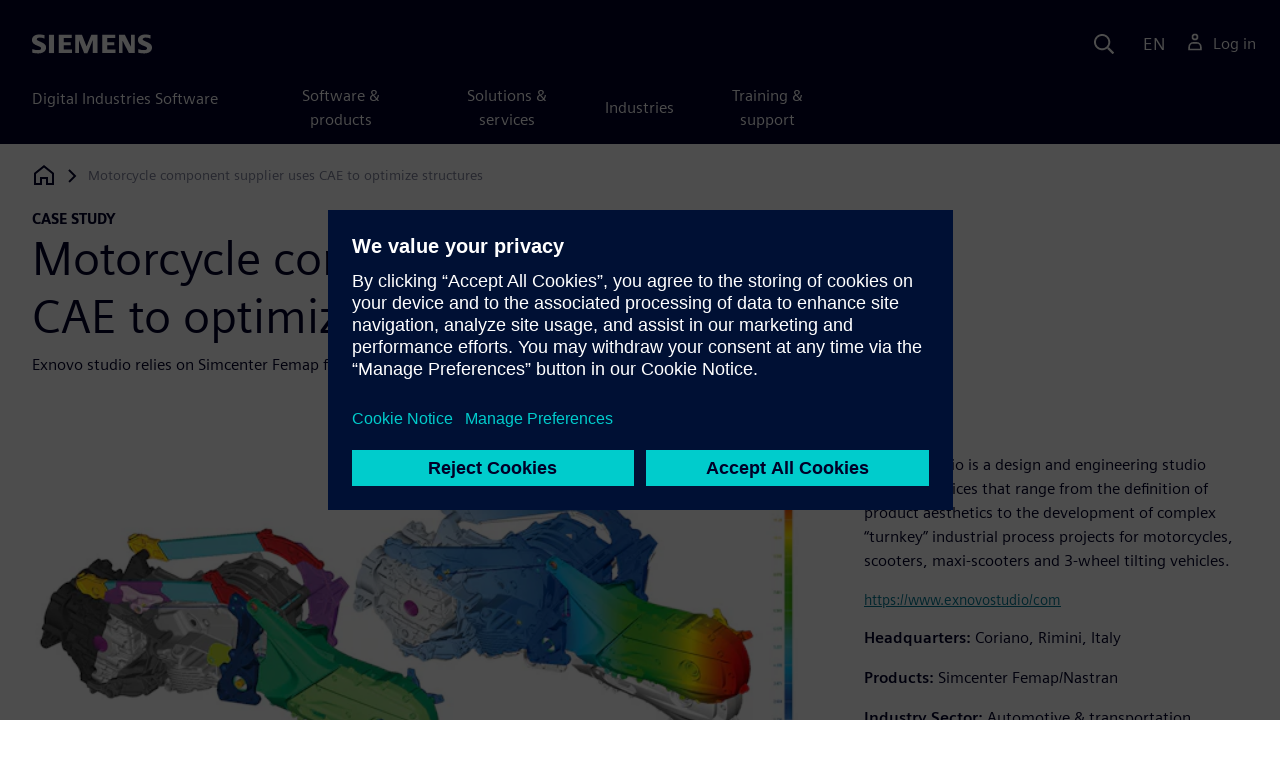

--- FILE ---
content_type: text/html
request_url: https://resources.sw.siemens.com/en-US/case-study-exnovo/
body_size: 8706
content:
<!doctype html>
<html lang="en">
  <head>
    
    
    
    

    
    

    
    <link rel="preconnect" href="https://static.sw.cdn.siemens.com" /><link rel="dns-prefetch" href="https://static.sw.cdn.siemens.com" /><link rel="preconnect" href="https://images.sw.cdn.siemens.com/" /><link rel="dns-prefetch" href="https://images.sw.cdn.siemens.com/" /><link rel="icon" type="image/svg+xml" href="/img/favicon.svg" /><link rel="alternate icon" href="/img/favicon.ico" /><link rel="stylesheet" href="/styles.css" /><link rel="canonical" href="https://resources.sw.siemens.com/en-US/case-study-exnovo/" /><link rel="alternate" href="https://resources.sw.siemens.com/en-US/case-study-exnovo/" hreflang="en" /><link rel="alternate" href="https://resources.sw.siemens.com/zh-CN/case-study-exnovo/" hreflang="zh" /><link rel="alternate" href="https://resources.sw.siemens.com/cs-CZ/case-study-exnovo/" hreflang="cs" /><link rel="alternate" href="https://resources.sw.siemens.com/fr-FR/case-study-exnovo/" hreflang="fr" /><link rel="alternate" href="https://resources.sw.siemens.com/de-DE/case-study-exnovo/" hreflang="de" /><link rel="alternate" href="https://resources.sw.siemens.com/it-IT/case-study-exnovo/" hreflang="it" /><link rel="alternate" href="https://resources.sw.siemens.com/ja-JP/case-study-exnovo/" hreflang="ja" /><link rel="alternate" href="https://resources.sw.siemens.com/ko-KR/case-study-exnovo/" hreflang="ko" /><link rel="alternate" href="https://resources.sw.siemens.com/pl-PL/case-study-exnovo/" hreflang="pl" /><link rel="alternate" href="https://resources.sw.siemens.com/pt-BR/case-study-exnovo/" hreflang="pt" /><link rel="alternate" href="https://resources.sw.siemens.com/es-ES/case-study-exnovo/" hreflang="es" /><link rel="alternate" href="https://resources.sw.siemens.com/zh-TW/case-study-exnovo/" hreflang="zh" /><link rel="alternate" href="https://resources.sw.siemens.com/en-US/case-study-exnovo/" hreflang="x-default" /><meta charSet="utf-8" /><meta http-equiv="x-ua-compatible" content="ie=edge" /><meta name="viewport" content="width=device-width, initial-scale=1, shrink-to-fit=no" /><meta name="description" content="Motorcycle component supplier uses CAE to optimize structures"><meta property="og:type" content="website"><meta property="og:url" content="https://resources.sw.siemens.com/en-US/case-study-exnovo/"><meta property="og:locale" content="en-US"><meta property="og:title" content="Exnovo"><meta property="og:description" content="Motorcycle component supplier uses CAE to optimize structures"><meta property="og:site_name" content="Siemens Digital Industries Software"><meta property="og:image" content="//images.ctfassets.net/17si5cpawjzf/4u3JrrJauxdLpCDMlkNpWL/e04d89367e115a5585d4f831636712a4/exnovo_exnovo_40742_heroimage_1280x720_tcm27_82914.jpg"><meta name="twitter:card" content="summary_large_image"><meta name="twitter:site" content="Siemens Digital Industries Software"><meta name="twitter:title" content="Exnovo"><meta name="twitter:description" content="Motorcycle component supplier uses CAE to optimize structures"><meta name="twitter:image" content="https://images.ctfassets.net/17si5cpawjzf/4u3JrrJauxdLpCDMlkNpWL/e04d89367e115a5585d4f831636712a4/exnovo_exnovo_40742_heroimage_1280x720_tcm27_82914.jpg"><meta name="twitter:creator" content="@sw.siemens.com"><title>Exnovo | Siemens</title>

    <link rel="preload" href="/css/disw.css" as="style" type="text/css"/>
    <link rel="preload" href="https://static.sw.cdn.siemens.com/digitalexperiences/search/1.x/searchHeaderVital.css" as="style" type="text/css"/>
    <link rel="modulepreload" href="https://static.sw.cdn.siemens.com/disw/universal-components/1.x/web/index.js">
    <link rel="preload" href="https://static.sw.cdn.siemens.com/disw/disw-utils/1.x/disw-utils.min.js" as="script" type="text/javascript"/>

    <link rel="stylesheet" type="text/css" href="/css/disw.css"/>
    <link rel='stylesheet' type="text/css" href='https://static.sw.cdn.siemens.com/digitalexperiences/search/1.x/searchHeaderVital.css'/><script src="https://static.sw.cdn.siemens.com/disw/disw-utils/1.x/disw-utils.min.js"></script>

    <script>
      window.disw.init({
          account: {
            authEnv: "prod"
          },
          locales: "en-US,zh-CN,cs-CZ,fr-FR,de-DE,it-IT,ja-JP,ko-KR,pl-PL,pt-BR,es-ES,zh-TW".split(","),
           gtm: { gtmId: 'GTM-NLLSC63' }, 
          
          chat: { env: "prod", pageId: '7kJzaBA3vCLchONxZZzR0M'},
          breadcrumbs: {
            // whatever is in the pages array will be used by default and appended to the override context when it exists
            pages: [
              {
                label: "Motorcycle component supplier uses CAE to optimize structures",
                url: "/"
              }
            ], // url is not used for the last breadcrumb
            env: "prod"
          }
        });
    </script>
    <!-- Load the universal components module -->
    <script src="https://static.sw.cdn.siemens.com/disw/universal-components/1.x/web/index.js"></script>
    
    
    <script type="module">window.universalComponents.init(["disw-header-v2","disw-footer","disw-live-chat","disw-breadcrumbs","disw-local-nav","disw-video"]);</script>
    
        

      <script defer>
        window.parseQueryString = function () {
          return Object.fromEntries([...new URLSearchParams(window.location.search)]);
        }
       
        const segmentPayload = 
          {"resource_name":"Motorcycle component supplier uses CAE to optimize structures","resource_type":"Case Study","category":"Case Study","label":"Motorcycle component supplier uses CAE to optimize structures","org":"Product","resource_id":"7kJzaBA3vCLchONxZZzR0M","language":"en-US","industries":[{"id":"industry_automotive_and_transportation","name":"Automotive & transportation"}],"products":[{"id":"08215d46-a8aa-430f-8aaf-46fd98788a58","name":"Simcenter Femap/Nastran"}],"product_id":"08215d46-a8aa-430f-8aaf-46fd98788a58","product_name":"Simcenter Femap/Nastran","sfdc_campaign_id":"no_route"}
        
        const checkQueryParam = ((segmentPayload) => {
            const queryParams = window.parseQueryString();
            if (queryParams.spi) {
              try {
                segmentPayload.sap_payer_id = parseInt(queryParams.spi)
               
              } catch (error) {
                console.error(error);
              }
            }
            return segmentPayload;
        });

        const trackView = checkQueryParam(segmentPayload);

        
          analytics.page(undefined, segmentPayload.resource_name, 
            { 
              products: segmentPayload.products, 
              product_id: segmentPayload.product_id, 
              product_name: segmentPayload.product_name, 
              industries: segmentPayload.industries 
            }
          );

          analytics.track("Resource Viewed", trackView);

          const trackShare = (payload, medium, source) => {
              const resourceDomain = window.location.origin;
              const pageSlugPath = `/en-US/case-study-exnovo/`;

              payload.share_url = resourceDomain + pageSlugPath;
              payload.share_medium  = medium;
              
              if (source){ 
                payload.share_source = source; 
              } else {
                if(payload.share_source) {
                  delete payload.share_source; // since using same payload for tracks, need to delete old source if present from prior social media click
                }
              } 
              analytics.track('Resource Shared', payload);
          };

          window.addEventListener('load', () => {
                // checking for elements to be present on DOM
              const isElementLoaded = async selector => {
                while ( document.querySelector(selector) === null) {
                  await new Promise( resolve =>  requestAnimationFrame(resolve) )
                }
                return document.querySelector(selector);
              };

              document.querySelector('#social-twitter').addEventListener('click', function (event) {
                  trackShare(segmentPayload,'Social', 'Twitter');
              });
              document.querySelector('#social-facebook').addEventListener('click', function (event) {
                  trackShare(segmentPayload,'Social', 'Facebook');
              });
              document.querySelector('#social-linkedin').addEventListener('click', function (event) {
                  trackShare(segmentPayload,'Social', 'LinkedIn');
              });
              document.querySelector('#social-email').addEventListener('click', function (event) {
                  trackShare(segmentPayload,'Email',null);
              });

          });

        

      </script>
    
    
      <script>
          // This script aids the HTML Collateral injected HTML behavior

          var DEBUG = false;
          function setupArticle() {
          // Cache element IDs
          var activeClass = 'active',
              animateScroll = true,
              body,
              header,
              lastId,
              threshold = 50,
              topMenu;
          var getChildrenByTagName = (element, tagName) => {
              var ret = [];
              var collection = element.children;
              for (var idx = 0; idx < collection.length; idx++) {
              var item = collection[idx];
              if (tagName && item.tagName && item.tagName.toLowerCase() !== tagName) continue;
              ret.push(item);
              }
              return ret.length ? ret : undefined;
          };
          var scrollRecursively = (startPos, stopPos, increment = 50, delay = 2) => {
              if (startPos === stopPos) return;
              var inc = startPos < stopPos ? increment : increment * -1;
              var stopAt = Math.abs(stopPos - startPos) < increment ? stopPos : startPos + inc;
              if (DEBUG)
              console.log('scrollRecursively', {
                  startPos,
                  stopPos,
                  stopAt,
                  inc,
                  increment,
                  delay,
                  fromTop: getFromTop()
              });
              window.scrollTo(0, stopAt);
              if (DEBUG)
              console.log('scrollRecursively:done', {
                  startPos,
                  stopPos,
                  stopAt,
                  inc,
                  increment,
                  delay,
                  fromTop: getFromTop()
              });
              if (stopAt !== stopPos)
              setTimeout(() => {
                  scrollRecursively(stopAt, stopPos, increment, delay);
              }, delay);
              return;
          };
          var getHeader = () => {
              var res = document.getElementsByClassName('disw-header');
              if (DEBUG) console.log('getHeader', res);
              if (res.length) return res[0];
          };
          var getHeaderHeight = () => {
              if (header === undefined) header = getHeader();
              return header ? header.offsetHeight : 0;
          };
          var scrollToSectionId = sectionId => {
              if (DEBUG) console.log('scrollToSectionId', { sectionId });
              var section = document.getElementById(sectionId);
              var offsetTop = section.offsetTop;
              var headerHeight = getHeaderHeight();
              var startPos = getFromTop();
              var stopAt = offsetTop - headerHeight;
              if (DEBUG)
              console.log('scrollToSectionId', { headerHeight, startPos, stopAt, offsetTop, window });
              if (animateScroll) scrollRecursively(startPos, stopAt);
              else window.scrollTo(0, stopAt);
              return;
          };
          var getMenuItems = () => {
              var ret = [];
              if (DEBUG) console.log('getMenuItems()');
              if (topMenu === undefined) topMenu = document.getElementById('toc');
              if (DEBUG) console.log({ topMenu });
              var list = getChildrenByTagName(topMenu, 'ul')[0];
              getChildrenByTagName(list, 'li').forEach((li, i) => {
              var listItemId = li.id;
              var a = getChildrenByTagName(li, 'a')[0];
              var sectionId = a.href.split('#').pop();
              var obj = {
                  listItemId,
                  id: a.id,
                  sectionId,
                  clickMenuItem: () => scrollToSectionId(sectionId),
                  isAbove: pos => {
                  var headerHeight = getHeaderHeight();
                  var section = document.getElementById(sectionId);
                  var offsetTop = section.offsetTop;
                  var sectionTop = offsetTop - headerHeight;
                  return sectionTop - threshold <= pos;
                  },
                  setActive: () => document.getElementById(listItemId).classList.add(activeClass),
                  setInactive: () => document.getElementById(listItemId).classList.remove(activeClass)
              };
              if (DEBUG) console.log('getMenuItems', { a, sectionId, obj, window });
              ret.push(obj);
              });
              return ret;
          };
          var getFromTop = () => window.scrollY;
          var getFromBottom = () => {
              var windowTop = window.scrollY; // get the vertical scroll position of the top of the window
              var windowHeight = window.innerHeight; // get the height of the window
              var windowBottom = windowTop + windowHeight;
              if (body === undefined) body = document.getElementsByTagName('body')[0];
              var docBottom = body.scrollHeight;
              var fromBottom = docBottom - windowBottom;
              if (DEBUG)
              console.log('getFromBottom', {
                  windowTop,
                  fromBottom,
                  windowHeight,
                  windowBottom,
                  docBottom,
                  body
              });
              return fromBottom;
          };
          var menuItems = getMenuItems();
          var handleScroll = () => {
              var fromTop = getFromTop();
              var fromBottom = getFromBottom();
              if (DEBUG) console.log('handleScroll', { fromTop, fromBottom, menuItems });
              // Get current scroll item
              var cur =
              fromBottom === 0
                  ? menuItems[menuItems.length - 1]
                  : menuItems.filter(item => item.isAbove(fromTop)).pop();
              if (!cur) cur = menuItems[0];
              if (lastId !== cur.id) {
              lastId = cur.id;
              // Set active/inactive
              menuItems.filter(item => item.id !== cur.id).forEach(item => item.setInactive());
              cur.setActive();
              }
          };
          window.onscroll = handleScroll;
          // bind menuItems[x].clickMenuItem to onclick events for #toc>li>a
          document.addEventListener('click', event => {
              if (DEBUG) console.log('document.onclick', event?.target?.id);
              if (event.target) {
              var menuItem = menuItems.filter(i => i.id === event.target.id).pop();
              if (menuItem) {
                  menuItem.clickMenuItem(event);
                  event.stopPropagation();
              }
              }
          });
          }

          /** 
          * This function is added to the window globally so the fulfillment-center.js 
          * can hook into it to hide the description when the HTML Collateral renders 
          **/
          window['hideResourceDescription'] = function () {
            document.getElementById('resource-description').style.display = "none";          
          }
      </script>
    
  </head>
  <body id="body" class="flex-body "><div id='visionSprite'><script>const ajax = new XMLHttpRequest();ajax.open("GET", "https://static.sw.cdn.siemens.com/icons/icons-vision.svg?v=2", true);ajax.send();ajax.onload = function(e) {const div = document.createElement("div");div.innerHTML = ajax.responseText;document.body.insertBefore(div, document.body.childNodes[0]);}</script></div>
    <!-- Global Header and navigation -->
    
    
    <div class='headerContainer'>
      
    <disw-header-v2
      locales="true"
      account="true"
      cart="false"
      search="true"
      scroll="true"
      theme="dark"
      searchid="disw-header-search"
    ></disw-header-v2>
    
        <div
          class="disw-header-search
          disw-header-search-7
          disw-header-search-8
          disw-header-search-10"
          id="disw-header-search"
          data-locale='en-US'
        ></div>
      
  
    </div>
  

    <div id="react-root"></div>
    
    
    
      <div class="flex-content p-y">
        
          
<disw-local-nav id="disw-local-nav" env="prod"></disw-local-nav>
<disw-breadcrumbs></disw-breadcrumbs>





  <div id="resourceCaseStudyComponent">
    
    
<style type="text/css">.casestudy-head .space-children div{margin-top:1rem;margin-bottom:1rem}.casestudy-body .card-success-items ul{margin-bottom:0}.casestudy-body .card-success-items li p{margin:0}.casestudy-body .list-check-parent>ul>li:after{background-image:url("data:image/svg+xml;utf8,%3Csvg xmlns='http://www.w3.org/2000/svg' viewBox='0 0 24 24'%3E%3Cpath fill='%23000028' d='M11.155 20.57l-8.862-8.863 1.414-1.414 7.138 7.138 9.323-13.986 1.664 1.11z'/%3E%3Cpath fill='none' d='M0 0h24v24H0z'/%3E%3C/svg%3E");background-position:50% 55%;background-repeat:no-repeat;background-size:60% 60%;border-radius:50%;border:1px solid var(--color-blue-dark);content:"";display:block;height:1.4em;width:1.4em}</style>
<is-land on:visible><section id="caseStudyRoot" data-reactroot=""><div class="container casestudy-head pt-3 pb-6"><div class="row"><div class="headline col-md-8 col-xs-12"><div class="group-focus"><strong class="text-kicker">case study</strong><h1>Motorcycle component supplier uses CAE to optimize structures</h1></div><p>Exnovo studio relies on Simcenter Femap for structural analysis and design validation</p></div></div><div class="row"><div class="headmedia col-md-8 col-xs-12 pt-3"><picture><source class="img-fluid" srcSet="https://images.sw.cdn.siemens.com/siemens-disw-assets/public/4u3JrrJauxdLpCDMlkNpWL/en-US/exnovo_exnovo_40742_heroimage_1280x720_tcm27_82914.jpg?auto=format%2Ccompress&amp;w=320&amp;fit=max&amp;q=60 320w, https://images.sw.cdn.siemens.com/siemens-disw-assets/public/4u3JrrJauxdLpCDMlkNpWL/en-US/exnovo_exnovo_40742_heroimage_1280x720_tcm27_82914.jpg?auto=format%2Ccompress&amp;w=640&amp;fit=max&amp;q=60 640w, "/><img class="img-fluid" srcSet="https://images.sw.cdn.siemens.com/siemens-disw-assets/public/4u3JrrJauxdLpCDMlkNpWL/en-US/exnovo_exnovo_40742_heroimage_1280x720_tcm27_82914.jpg?auto=format%2Ccompress&amp;w=320&amp;fit=max&amp;q=60 320w, https://images.sw.cdn.siemens.com/siemens-disw-assets/public/4u3JrrJauxdLpCDMlkNpWL/en-US/exnovo_exnovo_40742_heroimage_1280x720_tcm27_82914.jpg?auto=format%2Ccompress&amp;w=640&amp;fit=max&amp;q=60 640w, " src="https://images.sw.cdn.siemens.com/siemens-disw-assets/public/4u3JrrJauxdLpCDMlkNpWL/en-US/exnovo_exnovo_40742_heroimage_1280x720_tcm27_82914.jpg?auto=format,compress&amp;w=900&amp;fit=max&amp;q=60" alt="Motorcycle component supplier uses CAE to optimize structures" loading="lazy"/></picture></div><div class="headdesc col-md-4 col-xs-12 space-children">
        <h2 class="text-md">Exnovo</h2>
        <p>Exnovo Studio is a design and engineering studio offering services that range from the definition of product aesthetics to the development of complex “turnkey” industrial process projects for motorcycles, scooters, maxi-scooters and 3-wheel tilting vehicles.</p>
        <p><a href="https://www.exnovostudio/com" class="display-block text-sm m-t-sm" target="_blank" data-ste-link-id="undefined">https://www.exnovostudio/com</a></p>
        
        <dl class="space-children">
          <dt style="display:inline" class="text-600">Headquarters:</dt>
          <dd style="display:inline">Coriano, Rimini, Italy</dd>
        </dl>
      
        <dl class="space-children">
          <dt style="display:inline" class="text-600">Products:</dt>
          <dd style="display:inline">Simcenter Femap/Nastran</dd>
        </dl>
      
        <dl class="space-children">
          <dt style="display:inline" class="text-600">Industry Sector:</dt>
          <dd style="display:inline">Automotive &amp; transportation</dd>
        </dl>
      
      <div class="socialCard d-inline-flex bg-white border-a border-1 border-grey-light" role="group"><h4 class="d-flex text-xs p-2 border-r border-1 border-grey-light m-0 text-700"><svg class="icon icon-normal share-icon" aria-hidden="true"><use href="#icon-share"></use></svg><span class="shareText">Share</span></h4><ul class="list-reset d-flex align-items-center line-height-1"><li><button id="social-twitter" aria-label="twitter" class="react-share__ShareButton p-2" style="background-color:transparent;border:none;padding:0;font:inherit;color:inherit;cursor:pointer"><svg class="icon icon-normal" aria-hidden="true"><use href="#icon-twitter"></use></svg></button></li><li class="border-1 border-l border-stone-lightest"><button id="social-facebook" aria-label="facebook" class="react-share__ShareButton p-2" style="background-color:transparent;border:none;padding:0;font:inherit;color:inherit;cursor:pointer"><svg class="icon icon-normal" aria-hidden="true"><use href="#icon-facebook"></use></svg></button></li><li class="border-1 border-l border-stone-lightest"><button id="social-linkedin" aria-label="linkedin" class="react-share__ShareButton p-2" style="background-color:transparent;border:none;padding:0;font:inherit;color:inherit;cursor:pointer"><svg class="icon icon-normal" aria-hidden="true"><use href="#icon-linkedin"></use></svg></button></li><li class="border-1 border-l border-stone-lightest"><button id="social-email" aria-label="email" class="react-share__ShareButton p-2" style="background-color:transparent;border:none;padding:0;font:inherit;color:inherit;cursor:pointer"><svg class="icon icon-normal" aria-hidden="true"><use href="#icon-email"></use></svg></button></li></ul></div></div></div></div><div class="container"><div id="html-asset" style="opacity:1;height:auto;overflow:visible" class="border-b border-3 border-blue-dark animated fadeIn"></div></div><div class="container casestudy-body my-8 px-md-7"><div class="row"><div class="col-xs-12 col-md-4 pe-6"><aside class="casestudy-item"><div class="card-success-items item-Challenges"><h3>Challenges</h3><div class="list-check-parent mb-5"><ul><li>Virtually simulate behavior<br/>of structures under loads<br/>and constraints</li><li>Manage large finite element<br/>models with millions of nodes</li><li>Optimize topology of<br/>structures or substructures</li></ul></div></div><div class="card-success-items item-Keystosuccess"><h3>Keys to success</h3><div class="list-check-parent mb-5"><ul><li>Implement Simcenter Femap<br/>for finite element analysis</li><li>Simulate component behavior</li><li>Predict product performance</li></ul></div></div><div class="card-success-items item-Results"><h3>Results</h3><div class="list-check-parent mb-5"><ul><li>Enabled the exchange of finite<br/>element models between<br/>different brands of software</li><li>Used super elements to<br/>manage large finite element<br/>models</li><li>Created database of stiffness<br/>values</li></ul></div></div></aside></div><div class="col-md-8 col-xs-12"><div class="space-children-lg casestudy-desc"><div class="mb-4"><figure><svg class="icon icon-md text-green-light de-blockquote-icon" aria-hidden="true"><use href="#icon-quote"></use></svg><blockquote class="text-xxl mt-1 mb-3">Simcenter Femap is a valuable pre- and postprocessor that simplifies the exchange of finite element models between Exnovo and our customers, including those who are using other analysis software systems.</blockquote><figcaption class="my-0">Pietro Del Negro, CAE Department Manager, - Exnovo</figcaption></figure></div><h2>Simcenter Femap helps Exnovo validate complex motorcycle structures</h2><p>A design and engineering studio, Exnovo serves the motorcycle industry by providing customers with everything from product aesthetics definition to the development of complex “turnkey” industrial processes. The use of Simcenter Femap™ software from product lifecycle management (PLM) provider Siemens Digital Industries Software is helping Exnovo determine if the components it develops can withstand expected loads and stresses.</p><p>Exnovo’s computer-aided engineering (CAE) department meets customer demands for structural analysis of two and three-wheel vehicles, as well as individual components made with isotropic and composite materials. The goal is to optimize structures early in the design stage, as well as to verify whether parts and components have sufficient stiffness and are able to withstand expected stresses. The CAE department carries out structural analysis, validation and optimization tasks, providing customers with finite element modeling (FEM) and finite element analysis (FEA), plus linear and non-linear analysis, as well as static, thermal, buckling, modal, dynamic and fatigue analysis.</p><p>“Customers require FEA validation of structures for resistance and stiffness,” says Pietro Del Negro, manager of Exnovo’s CAE department. “Our department uses Simcenter Femap to help us virtually simulate the behavior of a component or complete structure when subjected to specific loads and constraints. We then share the final results with the customer.”</p><p>FEA is also used to predict the behavior of components made with new or different materials, including managing pre-loads, contacts between parts and the quality of the mesh. “Often customers ask us to create a structural basis for a component which will form the basis of a new style, or to achieve the topological and structural optimization of a structure or sub- structure,” says Del Negro.</p><div class="mb-4"><img src="https://images.sw.cdn.siemens.com/siemens-disw-assets/public/7vDScQvO3JNP7S6eaO5Vof/en-US/exnovo_exnovo_40742_featured_1__640x360_tcm27_82916.jpg?auto=format,compress&amp;w=843&amp;q=60" alt="Simcenter Femap helps Exnovo validate complex motorcycle structures" height="auto" width="100%" style="display:block" loading="lazy"/></div><h2>Working with large models</h2><p>While performing such activities, Exnovo sometimes needs to work with large models containing millions of nodes. Engineers must be able to replicate laboratory tests for model validation. Del Negro and his team have found the answer to these requirements in Simcenter Femap, an FEA solution which is CAD-independent and runs on the Windows® operating system.</p><p>“Simcenter Femap is a valuable pre- and postprocessor that simplifies the exchange of finite element models between Exnovo and our customers, including those who are using other analysis software systems,” says Del Negro. “Simcenter Femap has enabled us to solve several problems, helping us develop significant know-how in the structural validation of motorcycle components. Simcenter Femap also enabled us to create a database of stiffness values for the frames, swing arms and other components.”</p><p>Among the most useful features of Simcenter Femap, Del Negro cites the Bolt Preload application, which enables you to choose the type of contact between the parts and the Vertex Buffer Objects option, which allows you to manage models with millions of nodes. “Our CAE department has used Simcenter Femap to help analyze a large model that included the complete rear frame, the engine and the swing arm of a BMW scooter, for a total amount of 4.5 million nodes,” notes Del Negro. “We will also provide finite element analysis of all the body parts of the new BMW scooter.”</p><p>For the selection and implementation of Simcenter Femap, which offered the best cost-to-quality ratio among all solutions evaluated by Exnovo, the company was supported by SmartCAE, a Siemens Digital Industries Software partner. “Exnovo had specific issues and needs related to mesh quality, matching surface management, the management of large models and the exchange of models with other software,” says Francesco Palloni, business development manager at SmartCAE.</p><p>Del Negro adds, “SmartCAE’s support was valuable, especially in helping us solve typical initial difficulties. The training SmartCAE provided was very effective. Within a short time, our users were able to become fully versed in the use of software.”</p><div class="mb-4"><img src="https://images.sw.cdn.siemens.com/siemens-disw-assets/public/44lsgOEktSzotpumBzDgoP/en-US/exnovo_exnovo_40742_featured_2__640x360_tcm27_82917.jpg?auto=format,compress&amp;w=843&amp;q=60" alt="Working with large models" height="auto" width="100%" style="display:block" loading="lazy"/></div><div class="mt-7 mb-4"><figure><svg class="icon icon-md text-green-light de-blockquote-icon" aria-hidden="true"><use href="#icon-quote"></use></svg><blockquote class="text-xxl mt-1 mb-3">Our CAE department has used Simcenter Femap to help analyze a large model that included the complete rear frame, the engine and the swing arm of a BMW scooter, for a total amount of 4.5 million nodes.</blockquote><figcaption class="my-0">Pietro Del Negro, CAE Department Manager, - Exnovo</figcaption></figure></div></div></div></div></div></section><template data-island><script type="module" src="/lib/helpers/esm/index.module.js"></script><disw-hydrate component="ResourceCaseStudy" props='{"topLine":"case study","headline":"Motorcycle component supplier uses CAE to optimize structures","subHeadline":"Exnovo studio relies on Simcenter Femap for structural analysis and design validation","pageTitle":"Exnovo","companyInfo":{"companyName":"Exnovo","companySummary":"Exnovo Studio is a design and engineering studio offering services that range from the definition of product aesthetics to the development of complex “turnkey” industrial process projects for motorcycles, scooters, maxi-scooters and 3-wheel tilting vehicles.","companyCity":"Coriano, Rimini","companyCountry":"Italy","companyUrl":"https://www.exnovostudio/com","headquarterLabel":"Headquarters","productsLabel":"Products","products":"Simcenter Femap/Nastran","industries":"Automotive & transportation","industriesLabel":"Industry Sector"},"mediaObject":{"imageUrl":"https://images.sw.cdn.siemens.com/siemens-disw-assets/public/4u3JrrJauxdLpCDMlkNpWL/en-US/exnovo_exnovo_40742_heroimage_1280x720_tcm27_82914.jpg?auto=format,compress&w=900&fit=max&q=60","imageAlt":"Motorcycle component supplier uses CAE to optimize structures","caption":""},"socialCardArgs":{"title":"Exnovo","pageUrl":"https://resources.sw.siemens.com/en-US/case-study-exnovo/","shareText":"Share","emailBodyText":"I thought you might be interested in this case study document."},"renderFcInBanner":false,"formData":{"formConfig":{}},"locale":"en-US","challenges":{"content":"<ul><li>Virtually simulate behavior</br>of structures under loads</br>and constraints</li><li>Manage large finite element</br>models with millions of nodes</li><li>Optimize topology of</br>structures or substructures</li></ul>","title":"Challenges"},"keysToSuccess":{"content":"<ul><li>Implement Simcenter Femap</br>for finite element analysis</li><li>Simulate component behavior</li><li>Predict product performance</li></ul>","title":"Keys to success"},"results":{"content":"<ul><li>Enabled the exchange of finite</br>element models between</br>different brands of software</li><li>Used super elements to</br>manage large finite element</br>models</li><li>Created database of stiffness</br>values</li></ul>","title":"Results"},"descriptionRichTexts":[{"blockquoteItem":{"id":"1CUU8f3asRX2xB4y4KWQmX","quote":"Simcenter Femap is a valuable pre- and postprocessor that simplifies the exchange of finite element models between Exnovo and our customers, including those who are using other analysis software systems.","who":"Pietro Del Negro","position":"CAE Department Manager","organization":"- Exnovo"}},"<h2>Simcenter Femap helps Exnovo validate complex motorcycle structures</h2><p>A design and engineering studio, Exnovo serves the motorcycle industry by providing customers with everything from product aesthetics definition to the development of complex “turnkey” industrial processes. The use of Simcenter Femap™ software from product lifecycle management (PLM) provider Siemens Digital Industries Software is helping Exnovo determine if the components it develops can withstand expected loads and stresses.</p><p>Exnovo’s computer-aided engineering (CAE) department meets customer demands for structural analysis of two and three-wheel vehicles, as well as individual components made with isotropic and composite materials. The goal is to optimize structures early in the design stage, as well as to verify whether parts and components have sufficient stiffness and are able to withstand expected stresses. The CAE department carries out structural analysis, validation and optimization tasks, providing customers with finite element modeling (FEM) and finite element analysis (FEA), plus linear and non-linear analysis, as well as static, thermal, buckling, modal, dynamic and fatigue analysis.</p><p>“Customers require FEA validation of structures for resistance and stiffness,” says Pietro Del Negro, manager of Exnovo’s CAE department. “Our department uses Simcenter Femap to help us virtually simulate the behavior of a component or complete structure when subjected to specific loads and constraints. We then share the final results with the customer.”</p><p>FEA is also used to predict the behavior of components made with new or different materials, including managing pre-loads, contacts between parts and the quality of the mesh. “Often customers ask us to create a structural basis for a component which will form the basis of a new style, or to achieve the topological and structural optimization of a structure or sub- structure,” says Del Negro.</p><div class=\"rtfImg-\"><img src=\"https://images.sw.cdn.siemens.com/siemens-disw-assets/public/7vDScQvO3JNP7S6eaO5Vof/en-US/exnovo_exnovo_40742_featured_1__640x360_tcm27_82916.jpg?auto=format,compress&w=843&q=60\" alt=\"Simcenter Femap helps Exnovo validate complex motorcycle structures\" height=\"auto\" width=\"100%\" style=\"display: block\" loading=\"lazy\"/></div>","<h2>Working with large models</h2><p>While performing such activities, Exnovo sometimes needs to work with large models containing millions of nodes. Engineers must be able to replicate laboratory tests for model validation. Del Negro and his team have found the answer to these requirements in Simcenter Femap, an FEA solution which is CAD-independent and runs on the Windows® operating system.</p><p>“Simcenter Femap is a valuable pre- and postprocessor that simplifies the exchange of finite element models between Exnovo and our customers, including those who are using other analysis software systems,” says Del Negro. “Simcenter Femap has enabled us to solve several problems, helping us develop significant know-how in the structural validation of motorcycle components. Simcenter Femap also enabled us to create a database of stiffness values for the frames, swing arms and other components.”</p><p>Among the most useful features of Simcenter Femap, Del Negro cites the Bolt Preload application, which enables you to choose the type of contact between the parts and the Vertex Buffer Objects option, which allows you to manage models with millions of nodes. “Our CAE department has used Simcenter Femap to help analyze a large model that included the complete rear frame, the engine and the swing arm of a BMW scooter, for a total amount of 4.5 million nodes,” notes Del Negro. “We will also provide finite element analysis of all the body parts of the new BMW scooter.”</p><p>For the selection and implementation of Simcenter Femap, which offered the best cost-to-quality ratio among all solutions evaluated by Exnovo, the company was supported by SmartCAE, a Siemens Digital Industries Software partner. “Exnovo had specific issues and needs related to mesh quality, matching surface management, the management of large models and the exchange of models with other software,” says Francesco Palloni, business development manager at SmartCAE.</p><p>Del Negro adds, “SmartCAE’s support was valuable, especially in helping us solve typical initial difficulties. The training SmartCAE provided was very effective. Within a short time, our users were able to become fully versed in the use of software.”</p><div class=\"rtfImg-\"><img src=\"https://images.sw.cdn.siemens.com/siemens-disw-assets/public/44lsgOEktSzotpumBzDgoP/en-US/exnovo_exnovo_40742_featured_2__640x360_tcm27_82917.jpg?auto=format,compress&w=843&q=60\" alt=\"Working with large models\" height=\"auto\" width=\"100%\" style=\"display: block\" loading=\"lazy\"/></div>",{"blockquoteItem":{"id":"5tWcUjpAOB1pQNyL1zIa2I","quote":"Our CAE department has used Simcenter Femap to help analyze a large model that included the complete rear frame, the engine and the swing arm of a BMW scooter, for a total amount of 4.5 million nodes.","who":"Pietro Del Negro","position":"CAE Department Manager","organization":"- Exnovo"}}]}' container=resourceCaseStudyComponent></disw-hydrate></template></is-land>
  </div>














  


<script>
  window._rmIntegrationPayload ="{&quot;id&quot;:&quot;7kJzaBA3vCLchONxZZzR0M&quot;,&quot;products&quot;:[{&quot;id&quot;:&quot;08215d46-a8aa-430f-8aaf-46fd98788a58&quot;,&quot;title&quot;:&quot;Simcenter Femap/Nastran&quot;}],&quot;resourceType&quot;:&quot;Case Study&quot;,&quot;locale&quot;:&quot;en-US&quot;}"
</script>
<script src="https://static.sw.cdn.siemens.com/digitalexperiences/utility/1.x/vendor.min.js" defer></script><script type="module" src="/js/is-land.js"></script><script src="https://static.sw.cdn.siemens.com/digitalexperiences/search/1.x/searchbox.load.js" defer></script><script>
        function breadCrumbContext() {
            const breadCrumbContextInputData = {
                'page': '7kJzaBA3vCLchONxZZzR0M',
                'site': 'resources',
                'locale': 'en-US'
            }

            // make call to addContextToLinks for passing breadcrumb context. 
            if (typeof disw !== 'undefined' && disw.context && disw.context.addContextToLinks) {
                disw.context.addContextToLinks(breadCrumbContextInputData, 'bc');
            }
        }
        
        function domObserverCallback(mutations) {  
            mutations.forEach(function(mutation) {
                if ((mutation.type === 'childList' && mutation.addedNodes.length != 0) || (mutation.type === 'characterData')) {
                    breadCrumbContext();
                }
            });
        }
 
        const observer = new MutationObserver(domObserverCallback);

        let options = {
            childList: true,
            attributes: true,
            characterData: true,
            subtree: true,
            attributeOldValue: true,
            characterDataOldValue: true
        };

        observer.observe(document, options)

        breadCrumbContext();
  </script><script type="module" src="/siteScripts/analyticsEventBinder.js"></script>

        
      </div>
    

    
    
      <disw-footer slug="global-footer" theme="dark"></disw-footer>
    

    
    <div id="disw-modal" class="modal modal-lg" modal-aria-hidden="true"></div> 
    <script type="text/javascript" src="https://static.sw.cdn.siemens.com/enumerated-resources/0.x/enumerated-resources.min.js" defer=""></script>

    
    <disw-live-chat />
  </body>
</html>



--- FILE ---
content_type: text/javascript
request_url: https://resources.sw.siemens.com/lib/helpers/esm/index.module.js
body_size: 118310
content:
var e="undefined"!=typeof global?global:"undefined"!=typeof self?self:"undefined"!=typeof window?window:{};function t(){throw new Error("setTimeout has not been defined")}function n(){throw new Error("clearTimeout has not been defined")}var r=t,a=n;function o(e){if(r===setTimeout)return setTimeout(e,0);if((r===t||!r)&&setTimeout)return r=setTimeout,setTimeout(e,0);try{return r(e,0)}catch(t){try{return r.call(null,e,0)}catch(t){return r.call(this,e,0)}}}"function"==typeof e.setTimeout&&(r=setTimeout),"function"==typeof e.clearTimeout&&(a=clearTimeout);var i,l=[],u=!1,s=-1;function c(){u&&i&&(u=!1,i.length?l=i.concat(l):s=-1,l.length&&d())}function d(){if(!u){var e=o(c);u=!0;for(var t=l.length;t;){for(i=l,l=[];++s<t;)i&&i[s].run();s=-1,t=l.length}i=null,u=!1,function(e){if(a===clearTimeout)return clearTimeout(e);if((a===n||!a)&&clearTimeout)return a=clearTimeout,clearTimeout(e);try{return a(e)}catch(t){try{return a.call(null,e)}catch(t){return a.call(this,e)}}}(e)}}function f(e){var t=new Array(arguments.length-1);if(arguments.length>1)for(var n=1;n<arguments.length;n++)t[n-1]=arguments[n];l.push(new p(e,t)),1!==l.length||u||o(d)}function p(e,t){this.fun=e,this.array=t}p.prototype.run=function(){this.fun.apply(null,this.array)};function h(){}var m=h,g=h,v=h,y=h,b=h,E=h,w=h;var x=e.performance||{},_=x.now||x.mozNow||x.msNow||x.oNow||x.webkitNow||function(){return(new Date).getTime()};var k=new Date;var C={nextTick:f,title:"browser",browser:!0,env:{},argv:[],version:"",versions:{},on:m,addListener:g,once:v,off:y,removeListener:b,removeAllListeners:E,emit:w,binding:function(e){throw new Error("process.binding is not supported")},cwd:function(){return"/"},chdir:function(e){throw new Error("process.chdir is not supported")},umask:function(){return 0},hrtime:function(e){var t=.001*_.call(x),n=Math.floor(t),r=Math.floor(t%1*1e9);return e&&(n-=e[0],(r-=e[1])<0&&(n--,r+=1e9)),[n,r]},platform:"browser",release:{},config:{},uptime:function(){return(new Date-k)/1e3}},S="undefined"!=typeof globalThis?globalThis:"undefined"!=typeof window?window:"undefined"!=typeof global?global:"undefined"!=typeof self?self:{};function T(e){return e&&e.__esModule&&Object.prototype.hasOwnProperty.call(e,"default")?e.default:e}function A(e){if(e.__esModule)return e;var t=e.default;if("function"==typeof t){var n=function e(){return this instanceof e?Reflect.construct(t,arguments,this.constructor):t.apply(this,arguments)};n.prototype=t.prototype}else n={};return Object.defineProperty(n,"__esModule",{value:!0}),Object.keys(e).forEach((function(t){var r=Object.getOwnPropertyDescriptor(e,t);Object.defineProperty(n,t,r.get?r:{enumerable:!0,get:function(){return e[t]}})})),n}var N,P,I,F={exports:{}},O={};function L(){if(P)return N;P=1;var e=Object.getOwnPropertySymbols,t=Object.prototype.hasOwnProperty,n=Object.prototype.propertyIsEnumerable;return N=function(){try{if(!Object.assign)return!1;var e=new String("abc");if(e[5]="de","5"===Object.getOwnPropertyNames(e)[0])return!1;for(var t={},n=0;n<10;n++)t["_"+String.fromCharCode(n)]=n;if("0123456789"!==Object.getOwnPropertyNames(t).map((function(e){return t[e]})).join(""))return!1;var r={};return"abcdefghijklmnopqrst".split("").forEach((function(e){r[e]=e})),"abcdefghijklmnopqrst"===Object.keys(Object.assign({},r)).join("")}catch(e){return!1}}()?Object.assign:function(r,a){for(var o,i,l=function(e){if(null==e)throw new TypeError("Object.assign cannot be called with null or undefined");return Object(e)}(r),u=1;u<arguments.length;u++){for(var s in o=Object(arguments[u]))t.call(o,s)&&(l[s]=o[s]);if(e){i=e(o);for(var c=0;c<i.length;c++)n.call(o,i[c])&&(l[i[c]]=o[i[c]])}}return l},N}
/** @license React v17.0.2
 * react.production.min.js
 *
 * Copyright (c) Facebook, Inc. and its affiliates.
 *
 * This source code is licensed under the MIT license found in the
 * LICENSE file in the root directory of this source tree.
 */F.exports=function(){if(I)return O;I=1;var e=L(),t=60103,n=60106;O.Fragment=60107,O.StrictMode=60108,O.Profiler=60114;var r=60109,a=60110,o=60112;O.Suspense=60113;var i=60115,l=60116;if("function"==typeof Symbol&&Symbol.for){var u=Symbol.for;t=u("react.element"),n=u("react.portal"),O.Fragment=u("react.fragment"),O.StrictMode=u("react.strict_mode"),O.Profiler=u("react.profiler"),r=u("react.provider"),a=u("react.context"),o=u("react.forward_ref"),O.Suspense=u("react.suspense"),i=u("react.memo"),l=u("react.lazy")}var s="function"==typeof Symbol&&Symbol.iterator;function c(e){for(var t="https://reactjs.org/docs/error-decoder.html?invariant="+e,n=1;n<arguments.length;n++)t+="&args[]="+encodeURIComponent(arguments[n]);return"Minified React error #"+e+"; visit "+t+" for the full message or use the non-minified dev environment for full errors and additional helpful warnings."}var d={isMounted:function(){return!1},enqueueForceUpdate:function(){},enqueueReplaceState:function(){},enqueueSetState:function(){}},f={};function p(e,t,n){this.props=e,this.context=t,this.refs=f,this.updater=n||d}function h(){}function m(e,t,n){this.props=e,this.context=t,this.refs=f,this.updater=n||d}p.prototype.isReactComponent={},p.prototype.setState=function(e,t){if("object"!=typeof e&&"function"!=typeof e&&null!=e)throw Error(c(85));this.updater.enqueueSetState(this,e,t,"setState")},p.prototype.forceUpdate=function(e){this.updater.enqueueForceUpdate(this,e,"forceUpdate")},h.prototype=p.prototype;var g=m.prototype=new h;g.constructor=m,e(g,p.prototype),g.isPureReactComponent=!0;var v={current:null},y=Object.prototype.hasOwnProperty,b={key:!0,ref:!0,__self:!0,__source:!0};function E(e,n,r){var a,o={},i=null,l=null;if(null!=n)for(a in void 0!==n.ref&&(l=n.ref),void 0!==n.key&&(i=""+n.key),n)y.call(n,a)&&!b.hasOwnProperty(a)&&(o[a]=n[a]);var u=arguments.length-2;if(1===u)o.children=r;else if(1<u){for(var s=Array(u),c=0;c<u;c++)s[c]=arguments[c+2];o.children=s}if(e&&e.defaultProps)for(a in u=e.defaultProps)void 0===o[a]&&(o[a]=u[a]);return{$$typeof:t,type:e,key:i,ref:l,props:o,_owner:v.current}}function w(e){return"object"==typeof e&&null!==e&&e.$$typeof===t}var x=/\/+/g;function _(e,t){return"object"==typeof e&&null!==e&&null!=e.key?function(e){var t={"=":"=0",":":"=2"};return"$"+e.replace(/[=:]/g,(function(e){return t[e]}))}(""+e.key):t.toString(36)}function k(e,r,a,o,i){var l=typeof e;"undefined"!==l&&"boolean"!==l||(e=null);var u=!1;if(null===e)u=!0;else switch(l){case"string":case"number":u=!0;break;case"object":switch(e.$$typeof){case t:case n:u=!0}}if(u)return i=i(u=e),e=""===o?"."+_(u,0):o,Array.isArray(i)?(a="",null!=e&&(a=e.replace(x,"$&/")+"/"),k(i,r,a,"",(function(e){return e}))):null!=i&&(w(i)&&(i=function(e,n){return{$$typeof:t,type:e.type,key:n,ref:e.ref,props:e.props,_owner:e._owner}}(i,a+(!i.key||u&&u.key===i.key?"":(""+i.key).replace(x,"$&/")+"/")+e)),r.push(i)),1;if(u=0,o=""===o?".":o+":",Array.isArray(e))for(var d=0;d<e.length;d++){var f=o+_(l=e[d],d);u+=k(l,r,a,f,i)}else if(f=function(e){return null===e||"object"!=typeof e?null:"function"==typeof(e=s&&e[s]||e["@@iterator"])?e:null}(e),"function"==typeof f)for(e=f.call(e),d=0;!(l=e.next()).done;)u+=k(l=l.value,r,a,f=o+_(l,d++),i);else if("object"===l)throw r=""+e,Error(c(31,"[object Object]"===r?"object with keys {"+Object.keys(e).join(", ")+"}":r));return u}function C(e,t,n){if(null==e)return e;var r=[],a=0;return k(e,r,"","",(function(e){return t.call(n,e,a++)})),r}function S(e){if(-1===e._status){var t=e._result;t=t(),e._status=0,e._result=t,t.then((function(t){0===e._status&&(t=t.default,e._status=1,e._result=t)}),(function(t){0===e._status&&(e._status=2,e._result=t)}))}if(1===e._status)return e._result;throw e._result}var T={current:null};function A(){var e=T.current;if(null===e)throw Error(c(321));return e}var N={ReactCurrentDispatcher:T,ReactCurrentBatchConfig:{transition:0},ReactCurrentOwner:v,IsSomeRendererActing:{current:!1},assign:e};return O.Children={map:C,forEach:function(e,t,n){C(e,(function(){t.apply(this,arguments)}),n)},count:function(e){var t=0;return C(e,(function(){t++})),t},toArray:function(e){return C(e,(function(e){return e}))||[]},only:function(e){if(!w(e))throw Error(c(143));return e}},O.Component=p,O.PureComponent=m,O.__SECRET_INTERNALS_DO_NOT_USE_OR_YOU_WILL_BE_FIRED=N,O.cloneElement=function(n,r,a){if(null==n)throw Error(c(267,n));var o=e({},n.props),i=n.key,l=n.ref,u=n._owner;if(null!=r){if(void 0!==r.ref&&(l=r.ref,u=v.current),void 0!==r.key&&(i=""+r.key),n.type&&n.type.defaultProps)var s=n.type.defaultProps;for(d in r)y.call(r,d)&&!b.hasOwnProperty(d)&&(o[d]=void 0===r[d]&&void 0!==s?s[d]:r[d])}var d=arguments.length-2;if(1===d)o.children=a;else if(1<d){s=Array(d);for(var f=0;f<d;f++)s[f]=arguments[f+2];o.children=s}return{$$typeof:t,type:n.type,key:i,ref:l,props:o,_owner:u}},O.createContext=function(e,t){return void 0===t&&(t=null),(e={$$typeof:a,_calculateChangedBits:t,_currentValue:e,_currentValue2:e,_threadCount:0,Provider:null,Consumer:null}).Provider={$$typeof:r,_context:e},e.Consumer=e},O.createElement=E,O.createFactory=function(e){var t=E.bind(null,e);return t.type=e,t},O.createRef=function(){return{current:null}},O.forwardRef=function(e){return{$$typeof:o,render:e}},O.isValidElement=w,O.lazy=function(e){return{$$typeof:l,_payload:{_status:-1,_result:e},_init:S}},O.memo=function(e,t){return{$$typeof:i,type:e,compare:void 0===t?null:t}},O.useCallback=function(e,t){return A().useCallback(e,t)},O.useContext=function(e,t){return A().useContext(e,t)},O.useDebugValue=function(){},O.useEffect=function(e,t){return A().useEffect(e,t)},O.useImperativeHandle=function(e,t,n){return A().useImperativeHandle(e,t,n)},O.useLayoutEffect=function(e,t){return A().useLayoutEffect(e,t)},O.useMemo=function(e,t){return A().useMemo(e,t)},O.useReducer=function(e,t,n){return A().useReducer(e,t,n)},O.useRef=function(e){return A().useRef(e)},O.useState=function(e){return A().useState(e)},O.version="17.0.2",O}();var D,R,B,M,H=F.exports,z=T(H),j={exports:{}};j.exports=function(){if(M)return B;M=1;var e=R?D:(R=1,D="SECRET_DO_NOT_PASS_THIS_OR_YOU_WILL_BE_FIRED");function t(){}function n(){}return n.resetWarningCache=t,B=function(){function r(t,n,r,a,o,i){if(i!==e){var l=new Error("Calling PropTypes validators directly is not supported by the `prop-types` package. Use PropTypes.checkPropTypes() to call them. Read more at http://fb.me/use-check-prop-types");throw l.name="Invariant Violation",l}}function a(){return r}r.isRequired=r;var o={array:r,bigint:r,bool:r,func:r,number:r,object:r,string:r,symbol:r,any:r,arrayOf:a,element:r,elementType:r,instanceOf:a,node:r,objectOf:a,oneOf:a,oneOfType:a,shape:a,exact:a,checkPropTypes:n,resetWarningCache:t};return o.PropTypes=o,o}}()();var U,W=T(j.exports),V={exports:{}};
/*!
	Copyright (c) 2018 Jed Watson.
	Licensed under the MIT License (MIT), see
	http://jedwatson.github.io/classnames
*/
U=V,function(){var e={}.hasOwnProperty;function t(){for(var e="",t=0;t<arguments.length;t++){var a=arguments[t];a&&(e=r(e,n(a)))}return e}function n(n){if("string"==typeof n||"number"==typeof n)return n;if("object"!=typeof n)return"";if(Array.isArray(n))return t.apply(null,n);if(n.toString!==Object.prototype.toString&&!n.toString.toString().includes("[native code]"))return n.toString();var a="";for(var o in n)e.call(n,o)&&n[o]&&(a=r(a,o));return a}function r(e,t){return t?e?e+" "+t:e+t:e}U.exports?(t.default=t,U.exports=t):window.classNames=t}();var G=T(V.exports);const q={text:W.string.isRequired,type:W.string,url:W.string,rel:W.string,onPress:(e,t,n)=>{let r;return e.url||e[t]||"Chat"===e.type||(r=new Error("".concat(n," requires a url OR an onPress."))),r},linkData:W.string,target:W.string,leftIcon:W.string,leftIconSize:W.oneOf(["icon-xs","icon-sm","icon-normal","icon-md","icon-lg","icon-xl"]),rightIcon:W.string,rightIconSize:W.oneOf(["icon-xs","icon-sm","icon-normal","icon-md","icon-lg","icon-xl"]),interaction:W.string,title:W.string},$={tagline:W.string,heading:W.string,children:W.node,buttonOne:W.shape({...q,type:W.string.isRequired}),buttonTwo:W.shape({...q,type:W.string.isRequired}),showBottomMargin:W.bool},K={heading:W.shape({...$}),desc:W.string},Y=()=>"undefined"!=typeof window,Q=e=>{const[t,n]=H.useState((()=>!!Y()&&window.matchMedia(e).matches)),r=H.useCallback((e=>{n(e.matches)}),[]);return H.useEffect((()=>{if(!Y())return;const t=window.matchMedia(e);return t.addEventListener("change",r),()=>{t.removeEventListener("change",r)}}),[e,r]),t},X=()=>{const[e,t]=H.useState(0),n=Z("disw-header-v2, disw-header-x1"),r=Z("disw-local-nav"),a=Q("(max-width: 62rem)");return H.useEffect((()=>{const e=n?te(a):0,o=r?ee():0;t(e+o)}),[n,r,a]),e},Z=e=>{const[t,n]=H.useState(!1);return H.useEffect((()=>{if(!ne())return;const t=document.querySelector(e);if(!t)return;if(t.children.length>0)return void n(!0);const r=new MutationObserver((e=>{e.some((e=>e.addedNodes.length>0))&&(n(!0),r.disconnect())}));return r.observe(t,{childList:!0}),()=>r.disconnect()}),[e]),t},J=e=>{var t;const n=document.documentElement;return null===(t=getComputedStyle(n))||void 0===t?void 0:t.getPropertyValue(e)},ee=()=>parseInt(J("--subHeaderHeight")||"0"),te=e=>parseInt(J(e?"--headerHeightMobile":"--headerHeightScroll")||"0"),ne=()=>"undefined"!=typeof window;function re(){return re=Object.assign?Object.assign.bind():function(e){for(var t=1;t<arguments.length;t++){var n=arguments[t];for(var r in n)Object.prototype.hasOwnProperty.call(n,r)&&(e[r]=n[r])}return e},re.apply(this,arguments)}var ae={getLinkTarget:e=>{let t,n=e;if(!n||"string"!=typeof n)return"_self";n.startsWith("//")&&(n="https:".concat(n));try{t=new URL(n)}catch(e){return"_self"}return"support.sw.siemens.com"===t.hostname?"_blank":t.hostname.match(/[^/]*swi?\.siemens\.com$/)?"_self":"_blank"}};const oe=e=>{const t=e.url,n=e.text||e.buttonText||"Explore",r=e.buttonType,a=e.disabled,o=e.target||ae.getLinkTarget(t);let i="me-1 icon ";e.leftIcon&&(e.leftIconSize?i+=e.leftIconSize:i+="icon-normal");let l="icon ";e.rightIcon&&(e.rightIconSize?l+=e.rightIconSize:l+="icon-normal");let u="btn de-button ".concat(a?r+" disabled":r);e.isFullWidth&&(u+=" w-100"),e.isSmall&&(u+=" btn-sm");let s="";return"_blank"===o&&(s="noopener noreferrer"),e.rel&&(s="".concat(s," ").concat(e.rel)),z.createElement(z.Fragment,null,n&&(t||e.onPress)&&z.createElement("a",{title:e.title,tabIndex:0,className:u,href:t,"data-analytics":e.linkData,target:o,rel:s||null,role:"button","data-event":e.interaction,onClick:e.onPress},e.leftIcon?z.createElement("svg",{className:i},z.createElement("use",{xlinkHref:"#"+e.leftIcon})):"",e.logo?z.createElement("img",{className:e.isFullWidth?"":"me-2 ",src:e.logo}):"",z.createElement("span",{className:e.isFullWidth?"w-100":""},n),e.rightIcon?z.createElement("svg",{className:l},z.createElement("use",{xlinkHref:"#"+e.rightIcon})):""))},ie=e=>z.createElement(oe,re({buttonType:"btn-primary"},e));ie.propTypes={...q};const le=e=>z.createElement(oe,re({buttonType:"btn-secondary"},e));le.propTypes={...q};const ue=e=>{const t=e.ghostStyle&&"dark"===e.ghostStyle?"btn-outline":"btn-outline text-inverse";return z.createElement(oe,re({buttonType:t},e))};ue.defaultProps={ghostStyle:"dark"},ue.propTypes={...q};const se="cartButton",ce=e=>{var t;const n=e.type;let r=e.text,a=e.onPress;const o=e.addToCartParameter,i=Array.isArray(o),l=i?null===(t=o[0])||void 0===t?void 0:t.quantity:null==o?void 0:o.quantity,u=e.bundleSku,{disw:s={}}="undefined"!=typeof window&&window,[c,d]=H.useState(!1),f=G("btn-commerce",{"btn-commerce-hide":c}),p=()=>{e.setIsAddingItemToCart(!0),d(!0)},h=()=>{e.setIsAddingItemToCart(!1),d(!1)};if(n){if(!r)switch(n.toLowerCase()){case"cart":r="Add to Cart";break;case"chat":case"sales":r="Contact Sales";break;case"quote":r="Request Quote";break;case"partner":r="Find a Partner";break;case"buy now":r="Buy Now"}"cart"===n.toLowerCase()&&(a=t=>{t.preventDefault();const n=i?o.every((e=>Boolean(null==e?void 0:e.productPricingId))):Boolean(o.productPricingId);if(n)if(l){const t=i?o.map((e=>({...e,context:se,promotionCode:null,itemIndex:null}))):{...o,context:se,promotionCode:null,itemIndex:null};p(),s.cart.addOrSubtractProductsFromCart(t,u).then((t=>{t?t===s.cart.SAME_PRODUCT_DIFFERENT_TERM?e.onSubscriptionTermsConflictError():e.onPress(t):e.onPress(null)})).catch((t=>{e.onPress(null)})).finally((()=>{h()}))}else p(),setTimeout((()=>{h(),e.onPress(!0)}),500);else;}),"chat"===n.toLowerCase()&&(a=t=>{t.preventDefault(),s.chat.initiateSalesPreliminaryModal(),e.onPress&&e.onPress(),t.stopPropagation()})}return z.createElement(z.Fragment,null,c&&z.createElement("div",{className:"btn-group-loader-container"},z.createElement("div",{className:"loader-spinner"})),z.createElement(oe,re({},e,{buttonType:f,text:r,onPress:a})))};ce.propTypes={...q,type:W.string.isRequired,onSubscriptionTermsConflictError:W.func,setIsAddingItemToCart:W.func,cartData:W.any,addToCartParameter:W.any};const de=e=>{let t="btn-text";return e.textBtnStyle.includes("dark")&&(t+=" text-inverse"),e.textBtnStyle.includes("noBold")&&(t+=" fw-normal"),z.createElement(oe,re({buttonType:t},e))};de.defaultProps={textBtnStyle:"light"},de.propTypes={...q};const fe=e=>z.createElement(oe,re({buttonType:"btn-pill"},e));fe.propTypes={...q};const pe=e=>{const t=e.primary,n=e.secondary,r=e.ghost,a=e.commerce,o=e.textBtn,i=e.pillBtn,l=e=>{let l="";return 3===u()?l+="buttonGroupOfThree ":2===u()&&(l+="buttonGroupOfTwo "),e.align&&(l+=e.align),z.createElement(z.Fragment,null,z.createElement("div",{className:l},a?z.createElement(ce,re({},a,{isSmall:e.isSmall})):"",t?z.createElement(ie,re({},t,{isSmall:e.isSmall})):"",n?z.createElement(le,re({},n,{isSmall:e.isSmall})):"",r?z.createElement(ue,re({},r,{isSmall:e.isSmall})):"",o&&o.url?z.createElement(de,o):"",i?z.createElement(fe,i):""))},u=()=>{let e=0;return t&&(t.url||t.onPress)&&e++,n&&(n.url||n.onPress)&&e++,r&&(r.url||r.onPress)&&e++,a&&(a.url||a.onPress||"Chat"===a.type)&&e++,i&&(i.url||i.onPress)&&e++,e};return z.createElement(z.Fragment,null,e.showContainer?z.createElement("div",{className:"container my-8"},l(e)):l(e))};pe.defaultProps={showContainer:!1},pe.propTypes={align:W.string,primary:W.shape({...q,text:W.string}),secondary:W.shape({...q,text:W.string}),ghost:W.shape({...q,text:W.string}),commerce:W.shape({...q,text:W.string}),textBtn:W.shape({...q,text:W.string}),pillBtn:W.shape({...q,text:W.string}),showContainer:W.bool};var he,me,ge={},ve={};he=ve,Object.defineProperty(he,"__esModule",{value:!0}),he.Doctype=he.CDATA=he.Tag=he.Style=he.Script=he.Comment=he.Directive=he.Text=he.Root=he.isTag=he.ElementType=void 0,function(e){e.Root="root",e.Text="text",e.Directive="directive",e.Comment="comment",e.Script="script",e.Style="style",e.Tag="tag",e.CDATA="cdata",e.Doctype="doctype"}(me=he.ElementType||(he.ElementType={})),he.isTag=function(e){return e.type===me.Tag||e.type===me.Script||e.type===me.Style},he.Root=me.Root,he.Text=me.Text,he.Directive=me.Directive,he.Comment=me.Comment,he.Script=me.Script,he.Style=me.Style,he.Tag=me.Tag,he.CDATA=me.CDATA,he.Doctype=me.Doctype;var ye={},be=S&&S.__extends||function(){var e=function(t,n){return e=Object.setPrototypeOf||{__proto__:[]}instanceof Array&&function(e,t){e.__proto__=t}||function(e,t){for(var n in t)Object.prototype.hasOwnProperty.call(t,n)&&(e[n]=t[n])},e(t,n)};return function(t,n){if("function"!=typeof n&&null!==n)throw new TypeError("Class extends value "+String(n)+" is not a constructor or null");function r(){this.constructor=t}e(t,n),t.prototype=null===n?Object.create(n):(r.prototype=n.prototype,new r)}}(),Ee=S&&S.__assign||function(){return Ee=Object.assign||function(e){for(var t,n=1,r=arguments.length;n<r;n++)for(var a in t=arguments[n])Object.prototype.hasOwnProperty.call(t,a)&&(e[a]=t[a]);return e},Ee.apply(this,arguments)};Object.defineProperty(ye,"__esModule",{value:!0}),ye.cloneNode=ye.hasChildren=ye.isDocument=ye.isDirective=ye.isComment=ye.isText=ye.isCDATA=ye.isTag=ye.Element=ye.Document=ye.CDATA=ye.NodeWithChildren=ye.ProcessingInstruction=ye.Comment=ye.Text=ye.DataNode=ye.Node=void 0;var we=ve,xe=function(){function e(){this.parent=null,this.prev=null,this.next=null,this.startIndex=null,this.endIndex=null}return Object.defineProperty(e.prototype,"parentNode",{get:function(){return this.parent},set:function(e){this.parent=e},enumerable:!1,configurable:!0}),Object.defineProperty(e.prototype,"previousSibling",{get:function(){return this.prev},set:function(e){this.prev=e},enumerable:!1,configurable:!0}),Object.defineProperty(e.prototype,"nextSibling",{get:function(){return this.next},set:function(e){this.next=e},enumerable:!1,configurable:!0}),e.prototype.cloneNode=function(e){return void 0===e&&(e=!1),Be(this,e)},e}();ye.Node=xe;var _e=function(e){function t(t){var n=e.call(this)||this;return n.data=t,n}return be(t,e),Object.defineProperty(t.prototype,"nodeValue",{get:function(){return this.data},set:function(e){this.data=e},enumerable:!1,configurable:!0}),t}(xe);ye.DataNode=_e;var ke=function(e){function t(){var t=null!==e&&e.apply(this,arguments)||this;return t.type=we.ElementType.Text,t}return be(t,e),Object.defineProperty(t.prototype,"nodeType",{get:function(){return 3},enumerable:!1,configurable:!0}),t}(_e);ye.Text=ke;var Ce=function(e){function t(){var t=null!==e&&e.apply(this,arguments)||this;return t.type=we.ElementType.Comment,t}return be(t,e),Object.defineProperty(t.prototype,"nodeType",{get:function(){return 8},enumerable:!1,configurable:!0}),t}(_e);ye.Comment=Ce;var Se=function(e){function t(t,n){var r=e.call(this,n)||this;return r.name=t,r.type=we.ElementType.Directive,r}return be(t,e),Object.defineProperty(t.prototype,"nodeType",{get:function(){return 1},enumerable:!1,configurable:!0}),t}(_e);ye.ProcessingInstruction=Se;var Te=function(e){function t(t){var n=e.call(this)||this;return n.children=t,n}return be(t,e),Object.defineProperty(t.prototype,"firstChild",{get:function(){var e;return null!==(e=this.children[0])&&void 0!==e?e:null},enumerable:!1,configurable:!0}),Object.defineProperty(t.prototype,"lastChild",{get:function(){return this.children.length>0?this.children[this.children.length-1]:null},enumerable:!1,configurable:!0}),Object.defineProperty(t.prototype,"childNodes",{get:function(){return this.children},set:function(e){this.children=e},enumerable:!1,configurable:!0}),t}(xe);ye.NodeWithChildren=Te;var Ae=function(e){function t(){var t=null!==e&&e.apply(this,arguments)||this;return t.type=we.ElementType.CDATA,t}return be(t,e),Object.defineProperty(t.prototype,"nodeType",{get:function(){return 4},enumerable:!1,configurable:!0}),t}(Te);ye.CDATA=Ae;var Ne=function(e){function t(){var t=null!==e&&e.apply(this,arguments)||this;return t.type=we.ElementType.Root,t}return be(t,e),Object.defineProperty(t.prototype,"nodeType",{get:function(){return 9},enumerable:!1,configurable:!0}),t}(Te);ye.Document=Ne;var Pe=function(e){function t(t,n,r,a){void 0===r&&(r=[]),void 0===a&&(a="script"===t?we.ElementType.Script:"style"===t?we.ElementType.Style:we.ElementType.Tag);var o=e.call(this,r)||this;return o.name=t,o.attribs=n,o.type=a,o}return be(t,e),Object.defineProperty(t.prototype,"nodeType",{get:function(){return 1},enumerable:!1,configurable:!0}),Object.defineProperty(t.prototype,"tagName",{get:function(){return this.name},set:function(e){this.name=e},enumerable:!1,configurable:!0}),Object.defineProperty(t.prototype,"attributes",{get:function(){var e=this;return Object.keys(this.attribs).map((function(t){var n,r;return{name:t,value:e.attribs[t],namespace:null===(n=e["x-attribsNamespace"])||void 0===n?void 0:n[t],prefix:null===(r=e["x-attribsPrefix"])||void 0===r?void 0:r[t]}}))},enumerable:!1,configurable:!0}),t}(Te);function Ie(e){return(0,we.isTag)(e)}function Fe(e){return e.type===we.ElementType.CDATA}function Oe(e){return e.type===we.ElementType.Text}function Le(e){return e.type===we.ElementType.Comment}function De(e){return e.type===we.ElementType.Directive}function Re(e){return e.type===we.ElementType.Root}function Be(e,t){var n;if(void 0===t&&(t=!1),Oe(e))n=new ke(e.data);else if(Le(e))n=new Ce(e.data);else if(Ie(e)){var r=t?Me(e.children):[],a=new Pe(e.name,Ee({},e.attribs),r);r.forEach((function(e){return e.parent=a})),null!=e.namespace&&(a.namespace=e.namespace),e["x-attribsNamespace"]&&(a["x-attribsNamespace"]=Ee({},e["x-attribsNamespace"])),e["x-attribsPrefix"]&&(a["x-attribsPrefix"]=Ee({},e["x-attribsPrefix"])),n=a}else if(Fe(e)){r=t?Me(e.children):[];var o=new Ae(r);r.forEach((function(e){return e.parent=o})),n=o}else if(Re(e)){r=t?Me(e.children):[];var i=new Ne(r);r.forEach((function(e){return e.parent=i})),e["x-mode"]&&(i["x-mode"]=e["x-mode"]),n=i}else{if(!De(e))throw new Error("Not implemented yet: ".concat(e.type));var l=new Se(e.name,e.data);null!=e["x-name"]&&(l["x-name"]=e["x-name"],l["x-publicId"]=e["x-publicId"],l["x-systemId"]=e["x-systemId"]),n=l}return n.startIndex=e.startIndex,n.endIndex=e.endIndex,null!=e.sourceCodeLocation&&(n.sourceCodeLocation=e.sourceCodeLocation),n}function Me(e){for(var t=e.map((function(e){return Be(e,!0)})),n=1;n<t.length;n++)t[n].prev=t[n-1],t[n-1].next=t[n];return t}ye.Element=Pe,ye.isTag=Ie,ye.isCDATA=Fe,ye.isText=Oe,ye.isComment=Le,ye.isDirective=De,ye.isDocument=Re,ye.hasChildren=function(e){return Object.prototype.hasOwnProperty.call(e,"children")},ye.cloneNode=Be,function(e){var t=S&&S.__createBinding||(Object.create?function(e,t,n,r){void 0===r&&(r=n);var a=Object.getOwnPropertyDescriptor(t,n);a&&!("get"in a?!t.__esModule:a.writable||a.configurable)||(a={enumerable:!0,get:function(){return t[n]}}),Object.defineProperty(e,r,a)}:function(e,t,n,r){void 0===r&&(r=n),e[r]=t[n]}),n=S&&S.__exportStar||function(e,n){for(var r in e)"default"===r||Object.prototype.hasOwnProperty.call(n,r)||t(n,e,r)};Object.defineProperty(e,"__esModule",{value:!0}),e.DomHandler=void 0;var r=ve,a=ye;n(ye,e);var o={withStartIndices:!1,withEndIndices:!1,xmlMode:!1},i=function(){function e(e,t,n){this.dom=[],this.root=new a.Document(this.dom),this.done=!1,this.tagStack=[this.root],this.lastNode=null,this.parser=null,"function"==typeof t&&(n=t,t=o),"object"==typeof e&&(t=e,e=void 0),this.callback=null!=e?e:null,this.options=null!=t?t:o,this.elementCB=null!=n?n:null}return e.prototype.onparserinit=function(e){this.parser=e},e.prototype.onreset=function(){this.dom=[],this.root=new a.Document(this.dom),this.done=!1,this.tagStack=[this.root],this.lastNode=null,this.parser=null},e.prototype.onend=function(){this.done||(this.done=!0,this.parser=null,this.handleCallback(null))},e.prototype.onerror=function(e){this.handleCallback(e)},e.prototype.onclosetag=function(){this.lastNode=null;var e=this.tagStack.pop();this.options.withEndIndices&&(e.endIndex=this.parser.endIndex),this.elementCB&&this.elementCB(e)},e.prototype.onopentag=function(e,t){var n=this.options.xmlMode?r.ElementType.Tag:void 0,o=new a.Element(e,t,void 0,n);this.addNode(o),this.tagStack.push(o)},e.prototype.ontext=function(e){var t=this.lastNode;if(t&&t.type===r.ElementType.Text)t.data+=e,this.options.withEndIndices&&(t.endIndex=this.parser.endIndex);else{var n=new a.Text(e);this.addNode(n),this.lastNode=n}},e.prototype.oncomment=function(e){if(this.lastNode&&this.lastNode.type===r.ElementType.Comment)this.lastNode.data+=e;else{var t=new a.Comment(e);this.addNode(t),this.lastNode=t}},e.prototype.oncommentend=function(){this.lastNode=null},e.prototype.oncdatastart=function(){var e=new a.Text(""),t=new a.CDATA([e]);this.addNode(t),e.parent=t,this.lastNode=e},e.prototype.oncdataend=function(){this.lastNode=null},e.prototype.onprocessinginstruction=function(e,t){var n=new a.ProcessingInstruction(e,t);this.addNode(n)},e.prototype.handleCallback=function(e){if("function"==typeof this.callback)this.callback(e,this.dom);else if(e)throw e},e.prototype.addNode=function(e){var t=this.tagStack[this.tagStack.length-1],n=t.children[t.children.length-1];this.options.withStartIndices&&(e.startIndex=this.parser.startIndex),this.options.withEndIndices&&(e.endIndex=this.parser.endIndex),t.children.push(e),n&&(e.prev=n,n.next=e),e.parent=t,this.lastNode=null},e}();e.DomHandler=i,e.default=i}(ge);var He="html",ze="head",je="body",Ue=/<([a-zA-Z]+[0-9]?)/,We=/<head[^]*>/i,Ve=/<body[^]*>/i,Ge=function(){throw new Error("This browser does not support `document.implementation.createHTMLDocument`")},qe=function(){throw new Error("This browser does not support `DOMParser.prototype.parseFromString`")},$e="object"==typeof window&&window.DOMParser;if("function"==typeof $e){var Ke=new $e;qe=function(e,t){return t&&(e="<"+t+">"+e+"</"+t+">"),Ke.parseFromString(e,"text/html")},Ge=qe}if("object"==typeof document&&document.implementation){var Ye=document.implementation.createHTMLDocument();Ge=function(e,t){return t?(Ye.documentElement.querySelector(t).innerHTML=e,Ye):(Ye.documentElement.innerHTML=e,Ye)}}var Qe,Xe="object"==typeof document?document.createElement("template"):{};Xe.content&&(Qe=function(e){return Xe.innerHTML=e,Xe.content.childNodes});for(var Ze,Je=function(e){var t,n,r,a,o=e.match(Ue);switch(o&&o[1]&&(t=o[1].toLowerCase()),t){case He:return n=qe(e),We.test(e)||(r=n.querySelector(ze))&&r.parentNode.removeChild(r),Ve.test(e)||(r=n.querySelector(je))&&r.parentNode.removeChild(r),n.querySelectorAll(He);case ze:case je:return a=(n=Ge(e)).querySelectorAll(t),Ve.test(e)&&We.test(e)?a[0].parentNode.childNodes:a;default:return Qe?Qe(e):(r=Ge(e,je).querySelector(je)).childNodes}},et={},tt={CASE_SENSITIVE_TAG_NAMES:["animateMotion","animateTransform","clipPath","feBlend","feColorMatrix","feComponentTransfer","feComposite","feConvolveMatrix","feDiffuseLighting","feDisplacementMap","feDropShadow","feFlood","feFuncA","feFuncB","feFuncG","feFuncR","feGaussianBlur","feImage","feMerge","feMergeNode","feMorphology","feOffset","fePointLight","feSpecularLighting","feSpotLight","feTile","feTurbulence","foreignObject","linearGradient","radialGradient","textPath"]},nt=ge,rt=tt.CASE_SENSITIVE_TAG_NAMES,at=nt.Comment,ot=nt.Element,it=nt.ProcessingInstruction,lt=nt.Text,ut={},st=0,ct=rt.length;st<ct;st++)Ze=rt[st],ut[Ze.toLowerCase()]=Ze;function dt(e){for(var t,n={},r=0,a=e.length;r<a;r++)n[(t=e[r]).name]=t.value;return n}function ft(e){var t=function(e){return ut[e]}(e=e.toLowerCase());return t||e}et.formatAttributes=dt,et.formatDOM=function e(t,n,r){n=n||null;for(var a,o=[],i=0,l=t.length;i<l;i++){var u,s=t[i];switch(s.nodeType){case 1:a=ft(s.nodeName),(u=new ot(a,dt(s.attributes))).children=e("template"===a?s.content.childNodes:s.childNodes,u);break;case 3:u=new lt(s.nodeValue);break;case 8:u=new at(s.nodeValue);break;default:continue}var c=o[i-1]||null;c&&(c.next=u),u.parent=n,u.prev=c,u.next=null,o.push(u)}return r&&((u=new it(r.substring(0,r.indexOf(" ")).toLowerCase(),r)).next=o[0]||null,u.parent=n,o.unshift(u),o[1]&&(o[1].prev=o[0])),o};var pt=Je,ht=et.formatDOM,mt=/<(![a-zA-Z\s]+)>/;var gt=function(e){if("string"!=typeof e)throw new TypeError("First argument must be a string");if(""===e)return[];var t,n=e.match(mt);return n&&n[1]&&(t=n[1]),ht(pt(e),null,t)},vt={},yt={};yt.SAME=0;function bt(e,t){return function(e){if(Array.isArray(e))return e}(e)||function(e,t){var n=null==e?null:"undefined"!=typeof Symbol&&e[Symbol.iterator]||e["@@iterator"];if(null==n)return;var r,a,o=[],i=!0,l=!1;try{for(n=n.call(e);!(i=(r=n.next()).done)&&(o.push(r.value),!t||o.length!==t);i=!0);}catch(e){l=!0,a=e}finally{try{i||null==n.return||n.return()}finally{if(l)throw a}}return o}(e,t)||function(e,t){if(!e)return;if("string"==typeof e)return Et(e,t);var n=Object.prototype.toString.call(e).slice(8,-1);"Object"===n&&e.constructor&&(n=e.constructor.name);if("Map"===n||"Set"===n)return Array.from(e);if("Arguments"===n||/^(?:Ui|I)nt(?:8|16|32)(?:Clamped)?Array$/.test(n))return Et(e,t)}(e,t)||function(){throw new TypeError("Invalid attempt to destructure non-iterable instance.\nIn order to be iterable, non-array objects must have a [Symbol.iterator]() method.")}()}function Et(e,t){(null==t||t>e.length)&&(t=e.length);for(var n=0,r=new Array(t);n<t;n++)r[n]=e[n];return r}yt.CAMELCASE=1,yt.possibleStandardNames={accept:0,acceptCharset:1,"accept-charset":"acceptCharset",accessKey:1,action:0,allowFullScreen:1,alt:0,as:0,async:0,autoCapitalize:1,autoComplete:1,autoCorrect:1,autoFocus:1,autoPlay:1,autoSave:1,capture:0,cellPadding:1,cellSpacing:1,challenge:0,charSet:1,checked:0,children:0,cite:0,class:"className",classID:1,className:1,cols:0,colSpan:1,content:0,contentEditable:1,contextMenu:1,controls:0,controlsList:1,coords:0,crossOrigin:1,dangerouslySetInnerHTML:1,data:0,dateTime:1,default:0,defaultChecked:1,defaultValue:1,defer:0,dir:0,disabled:0,disablePictureInPicture:1,disableRemotePlayback:1,download:0,draggable:0,encType:1,enterKeyHint:1,for:"htmlFor",form:0,formMethod:1,formAction:1,formEncType:1,formNoValidate:1,formTarget:1,frameBorder:1,headers:0,height:0,hidden:0,high:0,href:0,hrefLang:1,htmlFor:1,httpEquiv:1,"http-equiv":"httpEquiv",icon:0,id:0,innerHTML:1,inputMode:1,integrity:0,is:0,itemID:1,itemProp:1,itemRef:1,itemScope:1,itemType:1,keyParams:1,keyType:1,kind:0,label:0,lang:0,list:0,loop:0,low:0,manifest:0,marginWidth:1,marginHeight:1,max:0,maxLength:1,media:0,mediaGroup:1,method:0,min:0,minLength:1,multiple:0,muted:0,name:0,noModule:1,nonce:0,noValidate:1,open:0,optimum:0,pattern:0,placeholder:0,playsInline:1,poster:0,preload:0,profile:0,radioGroup:1,readOnly:1,referrerPolicy:1,rel:0,required:0,reversed:0,role:0,rows:0,rowSpan:1,sandbox:0,scope:0,scoped:0,scrolling:0,seamless:0,selected:0,shape:0,size:0,sizes:0,span:0,spellCheck:1,src:0,srcDoc:1,srcLang:1,srcSet:1,start:0,step:0,style:0,summary:0,tabIndex:1,target:0,title:0,type:0,useMap:1,value:0,width:0,wmode:0,wrap:0,about:0,accentHeight:1,"accent-height":"accentHeight",accumulate:0,additive:0,alignmentBaseline:1,"alignment-baseline":"alignmentBaseline",allowReorder:1,alphabetic:0,amplitude:0,arabicForm:1,"arabic-form":"arabicForm",ascent:0,attributeName:1,attributeType:1,autoReverse:1,azimuth:0,baseFrequency:1,baselineShift:1,"baseline-shift":"baselineShift",baseProfile:1,bbox:0,begin:0,bias:0,by:0,calcMode:1,capHeight:1,"cap-height":"capHeight",clip:0,clipPath:1,"clip-path":"clipPath",clipPathUnits:1,clipRule:1,"clip-rule":"clipRule",color:0,colorInterpolation:1,"color-interpolation":"colorInterpolation",colorInterpolationFilters:1,"color-interpolation-filters":"colorInterpolationFilters",colorProfile:1,"color-profile":"colorProfile",colorRendering:1,"color-rendering":"colorRendering",contentScriptType:1,contentStyleType:1,cursor:0,cx:0,cy:0,d:0,datatype:0,decelerate:0,descent:0,diffuseConstant:1,direction:0,display:0,divisor:0,dominantBaseline:1,"dominant-baseline":"dominantBaseline",dur:0,dx:0,dy:0,edgeMode:1,elevation:0,enableBackground:1,"enable-background":"enableBackground",end:0,exponent:0,externalResourcesRequired:1,fill:0,fillOpacity:1,"fill-opacity":"fillOpacity",fillRule:1,"fill-rule":"fillRule",filter:0,filterRes:1,filterUnits:1,floodOpacity:1,"flood-opacity":"floodOpacity",floodColor:1,"flood-color":"floodColor",focusable:0,fontFamily:1,"font-family":"fontFamily",fontSize:1,"font-size":"fontSize",fontSizeAdjust:1,"font-size-adjust":"fontSizeAdjust",fontStretch:1,"font-stretch":"fontStretch",fontStyle:1,"font-style":"fontStyle",fontVariant:1,"font-variant":"fontVariant",fontWeight:1,"font-weight":"fontWeight",format:0,from:0,fx:0,fy:0,g1:0,g2:0,glyphName:1,"glyph-name":"glyphName",glyphOrientationHorizontal:1,"glyph-orientation-horizontal":"glyphOrientationHorizontal",glyphOrientationVertical:1,"glyph-orientation-vertical":"glyphOrientationVertical",glyphRef:1,gradientTransform:1,gradientUnits:1,hanging:0,horizAdvX:1,"horiz-adv-x":"horizAdvX",horizOriginX:1,"horiz-origin-x":"horizOriginX",ideographic:0,imageRendering:1,"image-rendering":"imageRendering",in2:0,in:0,inlist:0,intercept:0,k1:0,k2:0,k3:0,k4:0,k:0,kernelMatrix:1,kernelUnitLength:1,kerning:0,keyPoints:1,keySplines:1,keyTimes:1,lengthAdjust:1,letterSpacing:1,"letter-spacing":"letterSpacing",lightingColor:1,"lighting-color":"lightingColor",limitingConeAngle:1,local:0,markerEnd:1,"marker-end":"markerEnd",markerHeight:1,markerMid:1,"marker-mid":"markerMid",markerStart:1,"marker-start":"markerStart",markerUnits:1,markerWidth:1,mask:0,maskContentUnits:1,maskUnits:1,mathematical:0,mode:0,numOctaves:1,offset:0,opacity:0,operator:0,order:0,orient:0,orientation:0,origin:0,overflow:0,overlinePosition:1,"overline-position":"overlinePosition",overlineThickness:1,"overline-thickness":"overlineThickness",paintOrder:1,"paint-order":"paintOrder",panose1:0,"panose-1":"panose1",pathLength:1,patternContentUnits:1,patternTransform:1,patternUnits:1,pointerEvents:1,"pointer-events":"pointerEvents",points:0,pointsAtX:1,pointsAtY:1,pointsAtZ:1,prefix:0,preserveAlpha:1,preserveAspectRatio:1,primitiveUnits:1,property:0,r:0,radius:0,refX:1,refY:1,renderingIntent:1,"rendering-intent":"renderingIntent",repeatCount:1,repeatDur:1,requiredExtensions:1,requiredFeatures:1,resource:0,restart:0,result:0,results:0,rotate:0,rx:0,ry:0,scale:0,security:0,seed:0,shapeRendering:1,"shape-rendering":"shapeRendering",slope:0,spacing:0,specularConstant:1,specularExponent:1,speed:0,spreadMethod:1,startOffset:1,stdDeviation:1,stemh:0,stemv:0,stitchTiles:1,stopColor:1,"stop-color":"stopColor",stopOpacity:1,"stop-opacity":"stopOpacity",strikethroughPosition:1,"strikethrough-position":"strikethroughPosition",strikethroughThickness:1,"strikethrough-thickness":"strikethroughThickness",string:0,stroke:0,strokeDasharray:1,"stroke-dasharray":"strokeDasharray",strokeDashoffset:1,"stroke-dashoffset":"strokeDashoffset",strokeLinecap:1,"stroke-linecap":"strokeLinecap",strokeLinejoin:1,"stroke-linejoin":"strokeLinejoin",strokeMiterlimit:1,"stroke-miterlimit":"strokeMiterlimit",strokeWidth:1,"stroke-width":"strokeWidth",strokeOpacity:1,"stroke-opacity":"strokeOpacity",suppressContentEditableWarning:1,suppressHydrationWarning:1,surfaceScale:1,systemLanguage:1,tableValues:1,targetX:1,targetY:1,textAnchor:1,"text-anchor":"textAnchor",textDecoration:1,"text-decoration":"textDecoration",textLength:1,textRendering:1,"text-rendering":"textRendering",to:0,transform:0,typeof:0,u1:0,u2:0,underlinePosition:1,"underline-position":"underlinePosition",underlineThickness:1,"underline-thickness":"underlineThickness",unicode:0,unicodeBidi:1,"unicode-bidi":"unicodeBidi",unicodeRange:1,"unicode-range":"unicodeRange",unitsPerEm:1,"units-per-em":"unitsPerEm",unselectable:0,vAlphabetic:1,"v-alphabetic":"vAlphabetic",values:0,vectorEffect:1,"vector-effect":"vectorEffect",version:0,vertAdvY:1,"vert-adv-y":"vertAdvY",vertOriginX:1,"vert-origin-x":"vertOriginX",vertOriginY:1,"vert-origin-y":"vertOriginY",vHanging:1,"v-hanging":"vHanging",vIdeographic:1,"v-ideographic":"vIdeographic",viewBox:1,viewTarget:1,visibility:0,vMathematical:1,"v-mathematical":"vMathematical",vocab:0,widths:0,wordSpacing:1,"word-spacing":"wordSpacing",writingMode:1,"writing-mode":"writingMode",x1:0,x2:0,x:0,xChannelSelector:1,xHeight:1,"x-height":"xHeight",xlinkActuate:1,"xlink:actuate":"xlinkActuate",xlinkArcrole:1,"xlink:arcrole":"xlinkArcrole",xlinkHref:1,"xlink:href":"xlinkHref",xlinkRole:1,"xlink:role":"xlinkRole",xlinkShow:1,"xlink:show":"xlinkShow",xlinkTitle:1,"xlink:title":"xlinkTitle",xlinkType:1,"xlink:type":"xlinkType",xmlBase:1,"xml:base":"xmlBase",xmlLang:1,"xml:lang":"xmlLang",xmlns:0,"xml:space":"xmlSpace",xmlnsXlink:1,"xmlns:xlink":"xmlnsXlink",xmlSpace:1,y1:0,y2:0,y:0,yChannelSelector:1,z:0,zoomAndPan:1},Object.defineProperty(vt,"__esModule",{value:!0});function wt(e,t,n,r,a,o,i){this.acceptsBooleans=2===t||3===t||4===t,this.attributeName=r,this.attributeNamespace=a,this.mustUseProperty=n,this.propertyName=e,this.type=t,this.sanitizeURL=o,this.removeEmptyString=i}var xt={};["children","dangerouslySetInnerHTML","defaultValue","defaultChecked","innerHTML","suppressContentEditableWarning","suppressHydrationWarning","style"].forEach((function(e){xt[e]=new wt(e,0,!1,e,null,!1,!1)})),[["acceptCharset","accept-charset"],["className","class"],["htmlFor","for"],["httpEquiv","http-equiv"]].forEach((function(e){var t=bt(e,2),n=t[0],r=t[1];xt[n]=new wt(n,1,!1,r,null,!1,!1)})),["contentEditable","draggable","spellCheck","value"].forEach((function(e){xt[e]=new wt(e,2,!1,e.toLowerCase(),null,!1,!1)})),["autoReverse","externalResourcesRequired","focusable","preserveAlpha"].forEach((function(e){xt[e]=new wt(e,2,!1,e,null,!1,!1)})),["allowFullScreen","async","autoFocus","autoPlay","controls","default","defer","disabled","disablePictureInPicture","disableRemotePlayback","formNoValidate","hidden","loop","noModule","noValidate","open","playsInline","readOnly","required","reversed","scoped","seamless","itemScope"].forEach((function(e){xt[e]=new wt(e,3,!1,e.toLowerCase(),null,!1,!1)})),["checked","multiple","muted","selected"].forEach((function(e){xt[e]=new wt(e,3,!0,e,null,!1,!1)})),["capture","download"].forEach((function(e){xt[e]=new wt(e,4,!1,e,null,!1,!1)})),["cols","rows","size","span"].forEach((function(e){xt[e]=new wt(e,6,!1,e,null,!1,!1)})),["rowSpan","start"].forEach((function(e){xt[e]=new wt(e,5,!1,e.toLowerCase(),null,!1,!1)}));var _t=/[\-\:]([a-z])/g,kt=function(e){return e[1].toUpperCase()};["accent-height","alignment-baseline","arabic-form","baseline-shift","cap-height","clip-path","clip-rule","color-interpolation","color-interpolation-filters","color-profile","color-rendering","dominant-baseline","enable-background","fill-opacity","fill-rule","flood-color","flood-opacity","font-family","font-size","font-size-adjust","font-stretch","font-style","font-variant","font-weight","glyph-name","glyph-orientation-horizontal","glyph-orientation-vertical","horiz-adv-x","horiz-origin-x","image-rendering","letter-spacing","lighting-color","marker-end","marker-mid","marker-start","overline-position","overline-thickness","paint-order","panose-1","pointer-events","rendering-intent","shape-rendering","stop-color","stop-opacity","strikethrough-position","strikethrough-thickness","stroke-dasharray","stroke-dashoffset","stroke-linecap","stroke-linejoin","stroke-miterlimit","stroke-opacity","stroke-width","text-anchor","text-decoration","text-rendering","underline-position","underline-thickness","unicode-bidi","unicode-range","units-per-em","v-alphabetic","v-hanging","v-ideographic","v-mathematical","vector-effect","vert-adv-y","vert-origin-x","vert-origin-y","word-spacing","writing-mode","xmlns:xlink","x-height"].forEach((function(e){var t=e.replace(_t,kt);xt[t]=new wt(t,1,!1,e,null,!1,!1)})),["xlink:actuate","xlink:arcrole","xlink:role","xlink:show","xlink:title","xlink:type"].forEach((function(e){var t=e.replace(_t,kt);xt[t]=new wt(t,1,!1,e,"http://www.w3.org/1999/xlink",!1,!1)})),["xml:base","xml:lang","xml:space"].forEach((function(e){var t=e.replace(_t,kt);xt[t]=new wt(t,1,!1,e,"http://www.w3.org/XML/1998/namespace",!1,!1)})),["tabIndex","crossOrigin"].forEach((function(e){xt[e]=new wt(e,1,!1,e.toLowerCase(),null,!1,!1)}));xt.xlinkHref=new wt("xlinkHref",1,!1,"xlink:href","http://www.w3.org/1999/xlink",!0,!1),["src","href","action","formAction"].forEach((function(e){xt[e]=new wt(e,1,!1,e.toLowerCase(),null,!0,!0)}));var Ct=yt,St=Ct.CAMELCASE,Tt=Ct.SAME,At=Ct.possibleStandardNames,Nt=RegExp.prototype.test.bind(new RegExp("^(data|aria)-[:A-Z_a-z\\u00C0-\\u00D6\\u00D8-\\u00F6\\u00F8-\\u02FF\\u0370-\\u037D\\u037F-\\u1FFF\\u200C-\\u200D\\u2070-\\u218F\\u2C00-\\u2FEF\\u3001-\\uD7FF\\uF900-\\uFDCF\\uFDF0-\\uFFFD\\-.0-9\\u00B7\\u0300-\\u036F\\u203F-\\u2040]*$")),Pt=Object.keys(At).reduce((function(e,t){var n=At[t];return n===Tt?e[t]=t:n===St?e[t.toLowerCase()]=t:e[t]=n,e}),{});vt.BOOLEAN=3,vt.BOOLEANISH_STRING=2,vt.NUMERIC=5,vt.OVERLOADED_BOOLEAN=4,vt.POSITIVE_NUMERIC=6,vt.RESERVED=0,vt.STRING=1,vt.getPropertyInfo=function(e){return xt.hasOwnProperty(e)?xt[e]:null},vt.isCustomAttribute=Nt,vt.possibleStandardNames=Pt;var It={},Ft={exports:{}},Ot=/\/\*[^*]*\*+([^/*][^*]*\*+)*\//g,Lt=/\n/g,Dt=/^\s*/,Rt=/^(\*?[-#/*\\\w]+(\[[0-9a-z_-]+\])?)\s*/,Bt=/^:\s*/,Mt=/^((?:'(?:\\'|.)*?'|"(?:\\"|.)*?"|\([^)]*?\)|[^};])+)/,Ht=/^[;\s]*/,zt=/^\s+|\s+$/g,jt="";function Ut(e){return e?e.replace(zt,jt):jt}var Wt=function(e,t){if("string"!=typeof e)throw new TypeError("First argument must be a string");if(!e)return[];t=t||{};var n=1,r=1;function a(e){var t=e.match(Lt);t&&(n+=t.length);var a=e.lastIndexOf("\n");r=~a?e.length-a:r+e.length}function o(){var e={line:n,column:r};return function(t){return t.position=new i(e),s(),t}}function i(e){this.start=e,this.end={line:n,column:r},this.source=t.source}function l(a){var o=new Error(t.source+":"+n+":"+r+": "+a);if(o.reason=a,o.filename=t.source,o.line=n,o.column=r,o.source=e,!t.silent)throw o}function u(t){var n=t.exec(e);if(n){var r=n[0];return a(r),e=e.slice(r.length),n}}function s(){u(Dt)}function c(e){var t;for(e=e||[];t=d();)!1!==t&&e.push(t);return e}function d(){var t=o();if("/"==e.charAt(0)&&"*"==e.charAt(1)){for(var n=2;jt!=e.charAt(n)&&("*"!=e.charAt(n)||"/"!=e.charAt(n+1));)++n;if(n+=2,jt===e.charAt(n-1))return l("End of comment missing");var i=e.slice(2,n-2);return r+=2,a(i),e=e.slice(n),r+=2,t({type:"comment",comment:i})}}function f(){var e=o(),t=u(Rt);if(t){if(d(),!u(Bt))return l("property missing ':'");var n=u(Mt),r=e({type:"declaration",property:Ut(t[0].replace(Ot,jt)),value:n?Ut(n[0].replace(Ot,jt)):jt});return u(Ht),r}}return i.prototype.content=e,s(),function(){var e,t=[];for(c(t);e=f();)!1!==e&&(t.push(e),c(t));return t}()};function Vt(e,t){var n,r=null;if(!e||"string"!=typeof e)return r;for(var a,o,i=Wt(e),l="function"==typeof t,u=0,s=i.length;u<s;u++)a=(n=i[u]).property,o=n.value,l?t(a,o,n):o&&(r||(r={}),r[a]=o);return r}Ft.exports=Vt,Ft.exports.default=Vt;var Gt=Ft.exports,qt={__esModule:!0,camelCase:void 0},$t=/^--[a-zA-Z0-9-]+$/,Kt=/-([a-z])/g,Yt=/^[^-]+$/,Qt=/^-(webkit|moz|ms|o|khtml)-/,Xt=/^-(ms)-/,Zt=function(e,t){return t.toUpperCase()},Jt=function(e,t){return"".concat(t,"-")};qt.camelCase=function(e,t){return void 0===t&&(t={}),function(e){return!e||Yt.test(e)||$t.test(e)}(e)?e:(e=e.toLowerCase(),(e=t.reactCompat?e.replace(Xt,Jt):e.replace(Qt,Jt)).replace(Kt,Zt))},function(e){var t=S&&S.__importDefault||function(e){return e&&e.__esModule?e:{default:e}};e.__esModule=!0;var n=t(Gt),r=qt;e.default=function(e,t){var a={};return e&&"string"==typeof e?((0,n.default)(e,(function(e,n){e&&n&&(a[(0,r.camelCase)(e,t)]=n)})),a):a}}(It);var en=It.default;var tn={reactCompat:!0};var nn=H.version.split(".")[0]>=16,rn=new Set(["tr","tbody","thead","tfoot","colgroup","table","head","html","frameset"]);var an={PRESERVE_CUSTOM_ATTRIBUTES:nn,invertObject:function(e,t){if(!e||"object"!=typeof e)throw new TypeError("First argument must be an object");var n,r,a="function"==typeof t,o={},i={};for(n in e)r=e[n],a&&(o=t(n,r))&&2===o.length?i[o[0]]=o[1]:"string"==typeof r&&(i[r]=n);return i},isCustomComponent:function(e,t){if(-1===e.indexOf("-"))return t&&"string"==typeof t.is;switch(e){case"annotation-xml":case"color-profile":case"font-face":case"font-face-src":case"font-face-uri":case"font-face-format":case"font-face-name":case"missing-glyph":return!1;default:return!0}},setStyleProp:function(e,t){if(null!=e)try{t.style=en(e,tn)}catch(e){t.style={}}},canTextBeChildOfNode:function(e){return!rn.has(e.name)},elementsWithNoTextChildren:rn},on=vt,ln=an,un=["checked","value"],sn=["input","select","textarea"],cn={reset:!0,submit:!0},dn=function(e,t){var n,r,a,o,i,l={},u=(e=e||{}).type&&cn[e.type];for(n in e)if(a=e[n],on.isCustomAttribute(n))l[n]=a;else if(o=fn(r=n.toLowerCase()))switch(i=on.getPropertyInfo(o),-1===un.indexOf(o)||-1===sn.indexOf(t)||u||(o=fn("default"+r)),l[o]=a,i&&i.type){case on.BOOLEAN:l[o]=!0;break;case on.OVERLOADED_BOOLEAN:""===a&&(l[o]=!0)}else ln.PRESERVE_CUSTOM_ATTRIBUTES&&(l[n]=a);return ln.setStyleProp(e.style,l),l};function fn(e){return on.possibleStandardNames[e]}var pn=H,hn=dn,mn=an,gn=mn.setStyleProp,vn=mn.canTextBeChildOfNode;function yn(e){return mn.PRESERVE_CUSTOM_ATTRIBUTES&&"tag"===e.type&&mn.isCustomComponent(e.name,e.attribs)}var bn=function e(t,n){for(var r,a,o,i,l,u=(n=n||{}).library||pn,s=u.cloneElement,c=u.createElement,d=u.isValidElement,f=[],p="function"==typeof n.replace,h=n.trim,m=0,g=t.length;m<g;m++)if(r=t[m],p&&d(o=n.replace(r)))g>1&&(o=s(o,{key:o.key||m})),f.push(o);else if("text"!==r.type){switch(i=r.attribs,yn(r)?gn(i.style,i):i&&(i=hn(i,r.name)),l=null,r.type){case"script":case"style":r.children[0]&&(i.dangerouslySetInnerHTML={__html:r.children[0].data});break;case"tag":"textarea"===r.name&&r.children[0]?i.defaultValue=r.children[0].data:r.children&&r.children.length&&(l=e(r.children,n));break;default:continue}g>1&&(i.key=m),f.push(c(r.name,i,l))}else{if((a=!r.data.trim().length)&&r.parent&&!vn(r.parent))continue;if(h&&a)continue;f.push(r.data)}return 1===f.length?f[0]:f},En=ge,wn=gt,xn=dn,_n=bn;wn="function"==typeof wn.default?wn.default:wn;var kn={lowerCaseAttributeNames:!1};function Cn(e,t){if("string"!=typeof e)throw new TypeError("First argument must be a string");return""===e?[]:_n(wn(e,(t=t||{}).htmlparser2||kn),t)}Cn.domToReact=_n,Cn.htmlToDOM=wn,Cn.attributesToProps=xn,Cn.Comment=En.Comment,Cn.Element=En.Element,Cn.ProcessingInstruction=En.ProcessingInstruction,Cn.Text=En.Text;var Sn=Cn;Cn.default=Cn;var Tn=T(Sn),An=Tn.domToReact;Tn.htmlToDOM;var Nn=Tn.attributesToProps;Tn.Comment,Tn.Element,Tn.ProcessingInstruction,Tn.Text;const Pn=e=>{var t;let n,r,a,o,i,{children:l,tagline:u,heading:s,headingSize:c,buttonOne:d,buttonTwo:f,showBottomMargin:p,showRightLeftPadding:h,contentSize:m="default"}=e;switch(null==d||null===(t=d.type)||void 0===t?void 0:t.toLowerCase()){case"primary":n=d,a=f;break;case"secondary":r=d,a=f;break;case"ghost":a=d;break;case"text":o=d;break;case"commerce":case"cart":case"sales":case"quote":case"partner":case"chat":i=d,a=f}const g=p?"mb-4":"",v=h?"container":"";let y,b;return u?y="group-focus":b="header-focus",z.createElement(z.Fragment,null,z.createElement("div",{className:"text-start "+v+" section-heading "+g},(s||l)&&z.createElement(z.Fragment,null,z.createElement("div",{className:y},z.createElement("div",{className:"text-start "+(void 0===l?"":"row")},z.createElement("div",{className:"col col-md-8"},u&&z.createElement("strong",{className:"text-kicker"},u),"heading2"===c&&z.createElement("h2",{className:b},z.createElement("span",null,s)),"heading3"===c&&z.createElement("h3",{className:b},z.createElement("span",null,s)),"highlightSection"===c&&z.createElement("h3",{className:"h2 "+b},z.createElement("span",null,s))))),l&&z.createElement("div",{className:"text-start row"},z.createElement("div",{className:"col col-md-8"},"string"==typeof l?Tn(l):l))),(n||r||a||i||o)&&z.createElement("div",{className:"text-start row"},z.createElement("div",{className:G("col",{"col-md-6":"compact"===m,"col-md-8":"default"===m})},z.createElement(pe,{primary:n,secondary:r,ghost:a,commerce:i,textBtn:o})))))};Pn.defaultProps={headingSize:"heading2",showBottomMargin:!0,showRightLeftPadding:!0,contentSize:"default"},Pn.propTypes={...$,contentSize:W.oneOf(["default","compact"])};var In=function(e){var t=typeof e;if("string"===t||"number"===t){var n=function(e,t){var n="0123456789abcdefghijklmnopqrstuvwxyzABCDEFGHIJKLMNOPQRSTUVWXYZ";t=t||62;var r,a=[],o="",i=e<0?"-":"";for(e=Math.abs(e);e>=t;)r=e%t,e=Math.floor(e/t),a.push(n[r]);e>0&&a.push(n[e]);for(var l=a.length-1;l>=0;l--)o+=a[l];return i+o}(function(e){var t=0;if(0==e.length)return t;for(var n=0;n<e.length;n++)t=(t<<5)-t+e.charCodeAt(n),t&=t;return t}(String(e)),61);return n.replace("-","Z")}throw new Error("Unexpected input type")},Fn=T(In);const On=[{base:"A",letters:/[\u0041\u24B6\uFF21\u00C0\u00C1\u00C2\u1EA6\u1EA4\u1EAA\u1EA8\u00C3\u0100\u0102\u1EB0\u1EAE\u1EB4\u1EB2\u0226\u01E0\u00C4\u01DE\u1EA2\u00C5\u01FA\u01CD\u0200\u0202\u1EA0\u1EAC\u1EB6\u1E00\u0104\u023A\u2C6F]/g},{base:"AA",letters:/[\uA732]/g},{base:"AE",letters:/[\u00C6\u01FC\u01E2]/g},{base:"AO",letters:/[\uA734]/g},{base:"AU",letters:/[\uA736]/g},{base:"AV",letters:/[\uA738\uA73A]/g},{base:"AY",letters:/[\uA73C]/g},{base:"B",letters:/[\u0042\u24B7\uFF22\u1E02\u1E04\u1E06\u0243\u0182\u0181]/g},{base:"C",letters:/[\u0043\u24B8\uFF23\u0106\u0108\u010A\u010C\u00C7\u1E08\u0187\u023B\uA73E]/g},{base:"D",letters:/[\u0044\u24B9\uFF24\u1E0A\u010E\u1E0C\u1E10\u1E12\u1E0E\u0110\u018B\u018A\u0189\uA779]/g},{base:"DZ",letters:/[\u01F1\u01C4]/g},{base:"Dz",letters:/[\u01F2\u01C5]/g},{base:"E",letters:/[\u0045\u24BA\uFF25\u00C8\u00C9\u00CA\u1EC0\u1EBE\u1EC4\u1EC2\u1EBC\u0112\u1E14\u1E16\u0114\u0116\u00CB\u1EBA\u011A\u0204\u0206\u1EB8\u1EC6\u0228\u1E1C\u0118\u1E18\u1E1A\u0190\u018E]/g},{base:"F",letters:/[\u0046\u24BB\uFF26\u1E1E\u0191\uA77B]/g},{base:"G",letters:/[\u0047\u24BC\uFF27\u01F4\u011C\u1E20\u011E\u0120\u01E6\u0122\u01E4\u0193\uA7A0\uA77D\uA77E]/g},{base:"H",letters:/[\u0048\u24BD\uFF28\u0124\u1E22\u1E26\u021E\u1E24\u1E28\u1E2A\u0126\u2C67\u2C75\uA78D]/g},{base:"I",letters:/[\u0049\u24BE\uFF29\u00CC\u00CD\u00CE\u0128\u012A\u012C\u0130\u00CF\u1E2E\u1EC8\u01CF\u0208\u020A\u1ECA\u012E\u1E2C\u0197]/g},{base:"J",letters:/[\u004A\u24BF\uFF2A\u0134\u0248]/g},{base:"K",letters:/[\u004B\u24C0\uFF2B\u1E30\u01E8\u1E32\u0136\u1E34\u0198\u2C69\uA740\uA742\uA744\uA7A2]/g},{base:"L",letters:/[\u004C\u24C1\uFF2C\u013F\u0139\u013D\u1E36\u1E38\u013B\u1E3C\u1E3A\u0141\u023D\u2C62\u2C60\uA748\uA746\uA780]/g},{base:"LJ",letters:/[\u01C7]/g},{base:"Lj",letters:/[\u01C8]/g},{base:"M",letters:/[\u004D\u24C2\uFF2D\u1E3E\u1E40\u1E42\u2C6E\u019C]/g},{base:"N",letters:/[\u004E\u24C3\uFF2E\u01F8\u0143\u00D1\u1E44\u0147\u1E46\u0145\u1E4A\u1E48\u0220\u019D\uA790\uA7A4]/g},{base:"NJ",letters:/[\u01CA]/g},{base:"Nj",letters:/[\u01CB]/g},{base:"O",letters:/[\u004F\u24C4\uFF2F\u00D2\u00D3\u00D4\u1ED2\u1ED0\u1ED6\u1ED4\u00D5\u1E4C\u022C\u1E4E\u014C\u1E50\u1E52\u014E\u022E\u0230\u00D6\u022A\u1ECE\u0150\u01D1\u020C\u020E\u01A0\u1EDC\u1EDA\u1EE0\u1EDE\u1EE2\u1ECC\u1ED8\u01EA\u01EC\u00D8\u01FE\u0186\u019F\uA74A\uA74C]/g},{base:"OI",letters:/[\u01A2]/g},{base:"OO",letters:/[\uA74E]/g},{base:"OU",letters:/[\u0222]/g},{base:"P",letters:/[\u0050\u24C5\uFF30\u1E54\u1E56\u01A4\u2C63\uA750\uA752\uA754]/g},{base:"Q",letters:/[\u0051\u24C6\uFF31\uA756\uA758\u024A]/g},{base:"R",letters:/[\u0052\u24C7\uFF32\u0154\u1E58\u0158\u0210\u0212\u1E5A\u1E5C\u0156\u1E5E\u024C\u2C64\uA75A\uA7A6\uA782]/g},{base:"S",letters:/[\u0053\u24C8\uFF33\u1E9E\u015A\u1E64\u015C\u1E60\u0160\u1E66\u1E62\u1E68\u0218\u015E\u2C7E\uA7A8\uA784]/g},{base:"T",letters:/[\u0054\u24C9\uFF34\u1E6A\u0164\u1E6C\u021A\u0162\u1E70\u1E6E\u0166\u01AC\u01AE\u023E\uA786]/g},{base:"TZ",letters:/[\uA728]/g},{base:"U",letters:/[\u0055\u24CA\uFF35\u00D9\u00DA\u00DB\u0168\u1E78\u016A\u1E7A\u016C\u00DC\u01DB\u01D7\u01D5\u01D9\u1EE6\u016E\u0170\u01D3\u0214\u0216\u01AF\u1EEA\u1EE8\u1EEE\u1EEC\u1EF0\u1EE4\u1E72\u0172\u1E76\u1E74\u0244]/g},{base:"V",letters:/[\u0056\u24CB\uFF36\u1E7C\u1E7E\u01B2\uA75E\u0245]/g},{base:"VY",letters:/[\uA760]/g},{base:"W",letters:/[\u0057\u24CC\uFF37\u1E80\u1E82\u0174\u1E86\u1E84\u1E88\u2C72]/g},{base:"X",letters:/[\u0058\u24CD\uFF38\u1E8A\u1E8C]/g},{base:"Y",letters:/[\u0059\u24CE\uFF39\u1EF2\u00DD\u0176\u1EF8\u0232\u1E8E\u0178\u1EF6\u1EF4\u01B3\u024E\u1EFE]/g},{base:"Z",letters:/[\u005A\u24CF\uFF3A\u0179\u1E90\u017B\u017D\u1E92\u1E94\u01B5\u0224\u2C7F\u2C6B\uA762]/g},{base:"a",letters:/[\u0061\u24D0\uFF41\u1E9A\u00E0\u00E1\u00E2\u1EA7\u1EA5\u1EAB\u1EA9\u00E3\u0101\u0103\u1EB1\u1EAF\u1EB5\u1EB3\u0227\u01E1\u00E4\u01DF\u1EA3\u00E5\u01FB\u01CE\u0201\u0203\u1EA1\u1EAD\u1EB7\u1E01\u0105\u2C65\u0250]/g},{base:"aa",letters:/[\uA733]/g},{base:"ae",letters:/[\u00E6\u01FD\u01E3]/g},{base:"ao",letters:/[\uA735]/g},{base:"au",letters:/[\uA737]/g},{base:"av",letters:/[\uA739\uA73B]/g},{base:"ay",letters:/[\uA73D]/g},{base:"b",letters:/[\u0062\u24D1\uFF42\u1E03\u1E05\u1E07\u0180\u0183\u0253]/g},{base:"c",letters:/[\u0063\u24D2\uFF43\u0107\u0109\u010B\u010D\u00E7\u1E09\u0188\u023C\uA73F\u2184]/g},{base:"d",letters:/[\u0064\u24D3\uFF44\u1E0B\u010F\u1E0D\u1E11\u1E13\u1E0F\u0111\u018C\u0256\u0257\uA77A]/g},{base:"dz",letters:/[\u01F3\u01C6]/g},{base:"e",letters:/[\u0065\u24D4\uFF45\u00E8\u00E9\u00EA\u1EC1\u1EBF\u1EC5\u1EC3\u1EBD\u0113\u1E15\u1E17\u0115\u0117\u00EB\u1EBB\u011B\u0205\u0207\u1EB9\u1EC7\u0229\u1E1D\u0119\u1E19\u1E1B\u0247\u025B\u01DD]/g},{base:"f",letters:/[\u0066\u24D5\uFF46\u1E1F\u0192\uA77C]/g},{base:"g",letters:/[\u0067\u24D6\uFF47\u01F5\u011D\u1E21\u011F\u0121\u01E7\u0123\u01E5\u0260\uA7A1\u1D79\uA77F]/g},{base:"h",letters:/[\u0068\u24D7\uFF48\u0125\u1E23\u1E27\u021F\u1E25\u1E29\u1E2B\u1E96\u0127\u2C68\u2C76\u0265]/g},{base:"hv",letters:/[\u0195]/g},{base:"i",letters:/[\u0069\u24D8\uFF49\u00EC\u00ED\u00EE\u0129\u012B\u012D\u00EF\u1E2F\u1EC9\u01D0\u0209\u020B\u1ECB\u012F\u1E2D\u0268\u0131]/g},{base:"j",letters:/[\u006A\u24D9\uFF4A\u0135\u01F0\u0249]/g},{base:"k",letters:/[\u006B\u24DA\uFF4B\u1E31\u01E9\u1E33\u0137\u1E35\u0199\u2C6A\uA741\uA743\uA745\uA7A3]/g},{base:"l",letters:/[\u006C\u24DB\uFF4C\u0140\u013A\u013E\u1E37\u1E39\u013C\u1E3D\u1E3B\u017F\u0142\u019A\u026B\u2C61\uA749\uA781\uA747]/g},{base:"lj",letters:/[\u01C9]/g},{base:"m",letters:/[\u006D\u24DC\uFF4D\u1E3F\u1E41\u1E43\u0271\u026F]/g},{base:"n",letters:/[\u006E\u24DD\uFF4E\u01F9\u0144\u00F1\u1E45\u0148\u1E47\u0146\u1E4B\u1E49\u019E\u0272\u0149\uA791\uA7A5]/g},{base:"nj",letters:/[\u01CC]/g},{base:"o",letters:/[\u006F\u24DE\uFF4F\u00F2\u00F3\u00F4\u1ED3\u1ED1\u1ED7\u1ED5\u00F5\u1E4D\u022D\u1E4F\u014D\u1E51\u1E53\u014F\u022F\u0231\u00F6\u022B\u1ECF\u0151\u01D2\u020D\u020F\u01A1\u1EDD\u1EDB\u1EE1\u1EDF\u1EE3\u1ECD\u1ED9\u01EB\u01ED\u00F8\u01FF\u0254\uA74B\uA74D\u0275]/g},{base:"oi",letters:/[\u01A3]/g},{base:"ou",letters:/[\u0223]/g},{base:"oo",letters:/[\uA74F]/g},{base:"p",letters:/[\u0070\u24DF\uFF50\u1E55\u1E57\u01A5\u1D7D\uA751\uA753\uA755]/g},{base:"q",letters:/[\u0071\u24E0\uFF51\u024B\uA757\uA759]/g},{base:"r",letters:/[\u0072\u24E1\uFF52\u0155\u1E59\u0159\u0211\u0213\u1E5B\u1E5D\u0157\u1E5F\u024D\u027D\uA75B\uA7A7\uA783]/g},{base:"s",letters:/[\u0073\u24E2\uFF53\u00DF\u015B\u1E65\u015D\u1E61\u0161\u1E67\u1E63\u1E69\u0219\u015F\u023F\uA7A9\uA785\u1E9B]/g},{base:"t",letters:/[\u0074\u24E3\uFF54\u1E6B\u1E97\u0165\u1E6D\u021B\u0163\u1E71\u1E6F\u0167\u01AD\u0288\u2C66\uA787]/g},{base:"tz",letters:/[\uA729]/g},{base:"u",letters:/[\u0075\u24E4\uFF55\u00F9\u00FA\u00FB\u0169\u1E79\u016B\u1E7B\u016D\u00FC\u01DC\u01D8\u01D6\u01DA\u1EE7\u016F\u0171\u01D4\u0215\u0217\u01B0\u1EEB\u1EE9\u1EEF\u1EED\u1EF1\u1EE5\u1E73\u0173\u1E77\u1E75\u0289]/g},{base:"v",letters:/[\u0076\u24E5\uFF56\u1E7D\u1E7F\u028B\uA75F\u028C]/g},{base:"vy",letters:/[\uA761]/g},{base:"w",letters:/[\u0077\u24E6\uFF57\u1E81\u1E83\u0175\u1E87\u1E85\u1E98\u1E89\u2C73]/g},{base:"x",letters:/[\u0078\u24E7\uFF58\u1E8B\u1E8D]/g},{base:"y",letters:/[\u0079\u24E8\uFF59\u1EF3\u00FD\u0177\u1EF9\u0233\u1E8F\u00FF\u1EF7\u1E99\u1EF5\u01B4\u024F\u1EFF]/g},{base:"z",letters:/[\u007A\u24E9\uFF5A\u017A\u1E91\u017C\u017E\u1E93\u1E95\u01B6\u0225\u0240\u2C6C\uA763]/g}],Ln=e=>{let t=e;for(let e=0;e<On.length;e++)t=t.replace(On[e].letters,On[e].base);return t};var Dn,Rn,Bn,Mn={exports:{}},Hn={},zn={exports:{}},jn={};function Un(){return Rn||(Rn=1,zn.exports=(Dn||(Dn=1,function(e){var t,n,r,a;if("object"==typeof performance&&"function"==typeof performance.now){var o=performance;e.unstable_now=function(){return o.now()}}else{var i=Date,l=i.now();e.unstable_now=function(){return i.now()-l}}if("undefined"==typeof window||"function"!=typeof MessageChannel){var u=null,s=null,c=function(){if(null!==u)try{var t=e.unstable_now();u(!0,t),u=null}catch(e){throw setTimeout(c,0),e}};t=function(e){null!==u?setTimeout(t,0,e):(u=e,setTimeout(c,0))},n=function(e,t){s=setTimeout(e,t)},r=function(){clearTimeout(s)},e.unstable_shouldYield=function(){return!1},a=e.unstable_forceFrameRate=function(){}}else{var d=window.setTimeout,f=window.clearTimeout;"undefined"!=typeof console&&(window.cancelAnimationFrame,window.requestAnimationFrame);var p=!1,h=null,m=-1,g=5,v=0;e.unstable_shouldYield=function(){return e.unstable_now()>=v},a=function(){},e.unstable_forceFrameRate=function(e){0>e||125<e||(g=0<e?Math.floor(1e3/e):5)};var y=new MessageChannel,b=y.port2;y.port1.onmessage=function(){if(null!==h){var t=e.unstable_now();v=t+g;try{h(!0,t)?b.postMessage(null):(p=!1,h=null)}catch(e){throw b.postMessage(null),e}}else p=!1},t=function(e){h=e,p||(p=!0,b.postMessage(null))},n=function(t,n){m=d((function(){t(e.unstable_now())}),n)},r=function(){f(m),m=-1}}function E(e,t){var n=e.length;e.push(t);e:for(;;){var r=n-1>>>1,a=e[r];if(!(void 0!==a&&0<_(a,t)))break e;e[r]=t,e[n]=a,n=r}}function w(e){return void 0===(e=e[0])?null:e}function x(e){var t=e[0];if(void 0!==t){var n=e.pop();if(n!==t){e[0]=n;e:for(var r=0,a=e.length;r<a;){var o=2*(r+1)-1,i=e[o],l=o+1,u=e[l];if(void 0!==i&&0>_(i,n))void 0!==u&&0>_(u,i)?(e[r]=u,e[l]=n,r=l):(e[r]=i,e[o]=n,r=o);else{if(!(void 0!==u&&0>_(u,n)))break e;e[r]=u,e[l]=n,r=l}}}return t}return null}function _(e,t){var n=e.sortIndex-t.sortIndex;return 0!==n?n:e.id-t.id}var k=[],C=[],S=1,T=null,A=3,N=!1,P=!1,I=!1;function F(e){for(var t=w(C);null!==t;){if(null===t.callback)x(C);else{if(!(t.startTime<=e))break;x(C),t.sortIndex=t.expirationTime,E(k,t)}t=w(C)}}function O(e){if(I=!1,F(e),!P)if(null!==w(k))P=!0,t(L);else{var r=w(C);null!==r&&n(O,r.startTime-e)}}function L(t,a){P=!1,I&&(I=!1,r()),N=!0;var o=A;try{for(F(a),T=w(k);null!==T&&(!(T.expirationTime>a)||t&&!e.unstable_shouldYield());){var i=T.callback;if("function"==typeof i){T.callback=null,A=T.priorityLevel;var l=i(T.expirationTime<=a);a=e.unstable_now(),"function"==typeof l?T.callback=l:T===w(k)&&x(k),F(a)}else x(k);T=w(k)}if(null!==T)var u=!0;else{var s=w(C);null!==s&&n(O,s.startTime-a),u=!1}return u}finally{T=null,A=o,N=!1}}var D=a;e.unstable_IdlePriority=5,e.unstable_ImmediatePriority=1,e.unstable_LowPriority=4,e.unstable_NormalPriority=3,e.unstable_Profiling=null,e.unstable_UserBlockingPriority=2,e.unstable_cancelCallback=function(e){e.callback=null},e.unstable_continueExecution=function(){P||N||(P=!0,t(L))},e.unstable_getCurrentPriorityLevel=function(){return A},e.unstable_getFirstCallbackNode=function(){return w(k)},e.unstable_next=function(e){switch(A){case 1:case 2:case 3:var t=3;break;default:t=A}var n=A;A=t;try{return e()}finally{A=n}},e.unstable_pauseExecution=function(){},e.unstable_requestPaint=D,e.unstable_runWithPriority=function(e,t){switch(e){case 1:case 2:case 3:case 4:case 5:break;default:e=3}var n=A;A=e;try{return t()}finally{A=n}},e.unstable_scheduleCallback=function(a,o,i){var l=e.unstable_now();switch(i="object"==typeof i&&null!==i&&"number"==typeof(i=i.delay)&&0<i?l+i:l,a){case 1:var u=-1;break;case 2:u=250;break;case 5:u=1073741823;break;case 4:u=1e4;break;default:u=5e3}return a={id:S++,callback:o,priorityLevel:a,startTime:i,expirationTime:u=i+u,sortIndex:-1},i>l?(a.sortIndex=i,E(C,a),null===w(k)&&a===w(C)&&(I?r():I=!0,n(O,i-l))):(a.sortIndex=u,E(k,a),P||N||(P=!0,t(L))),a},e.unstable_wrapCallback=function(e){var t=A;return function(){var n=A;A=t;try{return e.apply(this,arguments)}finally{A=n}}}}(jn)),jn)),zn.exports}
/** @license React v17.0.2
 * react-dom.production.min.js
 *
 * Copyright (c) Facebook, Inc. and its affiliates.
 *
 * This source code is licensed under the MIT license found in the
 * LICENSE file in the root directory of this source tree.
 */!function e(){if("undefined"!=typeof __REACT_DEVTOOLS_GLOBAL_HOOK__&&"function"==typeof __REACT_DEVTOOLS_GLOBAL_HOOK__.checkDCE)try{__REACT_DEVTOOLS_GLOBAL_HOOK__.checkDCE(e)}catch(e){}}(),Mn.exports=function(){if(Bn)return Hn;Bn=1;var e=H,t=L(),n=Un();function r(e){for(var t="https://reactjs.org/docs/error-decoder.html?invariant="+e,n=1;n<arguments.length;n++)t+="&args[]="+encodeURIComponent(arguments[n]);return"Minified React error #"+e+"; visit "+t+" for the full message or use the non-minified dev environment for full errors and additional helpful warnings."}if(!e)throw Error(r(227));var a=new Set,o={};function i(e,t){l(e,t),l(e+"Capture",t)}function l(e,t){for(o[e]=t,e=0;e<t.length;e++)a.add(t[e])}var u=!("undefined"==typeof window||void 0===window.document||void 0===window.document.createElement),s=/^[:A-Z_a-z\u00C0-\u00D6\u00D8-\u00F6\u00F8-\u02FF\u0370-\u037D\u037F-\u1FFF\u200C-\u200D\u2070-\u218F\u2C00-\u2FEF\u3001-\uD7FF\uF900-\uFDCF\uFDF0-\uFFFD][:A-Z_a-z\u00C0-\u00D6\u00D8-\u00F6\u00F8-\u02FF\u0370-\u037D\u037F-\u1FFF\u200C-\u200D\u2070-\u218F\u2C00-\u2FEF\u3001-\uD7FF\uF900-\uFDCF\uFDF0-\uFFFD\-.0-9\u00B7\u0300-\u036F\u203F-\u2040]*$/,c=Object.prototype.hasOwnProperty,d={},f={};function p(e,t,n,r,a,o,i){this.acceptsBooleans=2===t||3===t||4===t,this.attributeName=r,this.attributeNamespace=a,this.mustUseProperty=n,this.propertyName=e,this.type=t,this.sanitizeURL=o,this.removeEmptyString=i}var h={};"children dangerouslySetInnerHTML defaultValue defaultChecked innerHTML suppressContentEditableWarning suppressHydrationWarning style".split(" ").forEach((function(e){h[e]=new p(e,0,!1,e,null,!1,!1)})),[["acceptCharset","accept-charset"],["className","class"],["htmlFor","for"],["httpEquiv","http-equiv"]].forEach((function(e){var t=e[0];h[t]=new p(t,1,!1,e[1],null,!1,!1)})),["contentEditable","draggable","spellCheck","value"].forEach((function(e){h[e]=new p(e,2,!1,e.toLowerCase(),null,!1,!1)})),["autoReverse","externalResourcesRequired","focusable","preserveAlpha"].forEach((function(e){h[e]=new p(e,2,!1,e,null,!1,!1)})),"allowFullScreen async autoFocus autoPlay controls default defer disabled disablePictureInPicture disableRemotePlayback formNoValidate hidden loop noModule noValidate open playsInline readOnly required reversed scoped seamless itemScope".split(" ").forEach((function(e){h[e]=new p(e,3,!1,e.toLowerCase(),null,!1,!1)})),["checked","multiple","muted","selected"].forEach((function(e){h[e]=new p(e,3,!0,e,null,!1,!1)})),["capture","download"].forEach((function(e){h[e]=new p(e,4,!1,e,null,!1,!1)})),["cols","rows","size","span"].forEach((function(e){h[e]=new p(e,6,!1,e,null,!1,!1)})),["rowSpan","start"].forEach((function(e){h[e]=new p(e,5,!1,e.toLowerCase(),null,!1,!1)}));var m=/[\-:]([a-z])/g;function g(e){return e[1].toUpperCase()}function v(e,t,n,r){var a=h.hasOwnProperty(t)?h[t]:null;(null!==a?0===a.type:!r&&2<t.length&&("o"===t[0]||"O"===t[0])&&("n"===t[1]||"N"===t[1]))||(function(e,t,n,r){if(null==t||function(e,t,n,r){if(null!==n&&0===n.type)return!1;switch(typeof t){case"function":case"symbol":return!0;case"boolean":return!r&&(null!==n?!n.acceptsBooleans:"data-"!==(e=e.toLowerCase().slice(0,5))&&"aria-"!==e);default:return!1}}(e,t,n,r))return!0;if(r)return!1;if(null!==n)switch(n.type){case 3:return!t;case 4:return!1===t;case 5:return isNaN(t);case 6:return isNaN(t)||1>t}return!1}(t,n,a,r)&&(n=null),r||null===a?function(e){return!!c.call(f,e)||!c.call(d,e)&&(s.test(e)?f[e]=!0:(d[e]=!0,!1))}(t)&&(null===n?e.removeAttribute(t):e.setAttribute(t,""+n)):a.mustUseProperty?e[a.propertyName]=null===n?3!==a.type&&"":n:(t=a.attributeName,r=a.attributeNamespace,null===n?e.removeAttribute(t):(n=3===(a=a.type)||4===a&&!0===n?"":""+n,r?e.setAttributeNS(r,t,n):e.setAttribute(t,n))))}"accent-height alignment-baseline arabic-form baseline-shift cap-height clip-path clip-rule color-interpolation color-interpolation-filters color-profile color-rendering dominant-baseline enable-background fill-opacity fill-rule flood-color flood-opacity font-family font-size font-size-adjust font-stretch font-style font-variant font-weight glyph-name glyph-orientation-horizontal glyph-orientation-vertical horiz-adv-x horiz-origin-x image-rendering letter-spacing lighting-color marker-end marker-mid marker-start overline-position overline-thickness paint-order panose-1 pointer-events rendering-intent shape-rendering stop-color stop-opacity strikethrough-position strikethrough-thickness stroke-dasharray stroke-dashoffset stroke-linecap stroke-linejoin stroke-miterlimit stroke-opacity stroke-width text-anchor text-decoration text-rendering underline-position underline-thickness unicode-bidi unicode-range units-per-em v-alphabetic v-hanging v-ideographic v-mathematical vector-effect vert-adv-y vert-origin-x vert-origin-y word-spacing writing-mode xmlns:xlink x-height".split(" ").forEach((function(e){var t=e.replace(m,g);h[t]=new p(t,1,!1,e,null,!1,!1)})),"xlink:actuate xlink:arcrole xlink:role xlink:show xlink:title xlink:type".split(" ").forEach((function(e){var t=e.replace(m,g);h[t]=new p(t,1,!1,e,"http://www.w3.org/1999/xlink",!1,!1)})),["xml:base","xml:lang","xml:space"].forEach((function(e){var t=e.replace(m,g);h[t]=new p(t,1,!1,e,"http://www.w3.org/XML/1998/namespace",!1,!1)})),["tabIndex","crossOrigin"].forEach((function(e){h[e]=new p(e,1,!1,e.toLowerCase(),null,!1,!1)})),h.xlinkHref=new p("xlinkHref",1,!1,"xlink:href","http://www.w3.org/1999/xlink",!0,!1),["src","href","action","formAction"].forEach((function(e){h[e]=new p(e,1,!1,e.toLowerCase(),null,!0,!0)}));var y=e.__SECRET_INTERNALS_DO_NOT_USE_OR_YOU_WILL_BE_FIRED,b=60103,E=60106,w=60107,x=60108,_=60114,k=60109,C=60110,S=60112,T=60113,A=60120,N=60115,P=60116,I=60121,F=60128,O=60129,D=60130,R=60131;if("function"==typeof Symbol&&Symbol.for){var B=Symbol.for;b=B("react.element"),E=B("react.portal"),w=B("react.fragment"),x=B("react.strict_mode"),_=B("react.profiler"),k=B("react.provider"),C=B("react.context"),S=B("react.forward_ref"),T=B("react.suspense"),A=B("react.suspense_list"),N=B("react.memo"),P=B("react.lazy"),I=B("react.block"),B("react.scope"),F=B("react.opaque.id"),O=B("react.debug_trace_mode"),D=B("react.offscreen"),R=B("react.legacy_hidden")}var M,z="function"==typeof Symbol&&Symbol.iterator;function j(e){return null===e||"object"!=typeof e?null:"function"==typeof(e=z&&e[z]||e["@@iterator"])?e:null}function U(e){if(void 0===M)try{throw Error()}catch(e){var t=e.stack.trim().match(/\n( *(at )?)/);M=t&&t[1]||""}return"\n"+M+e}var W=!1;function V(e,t){if(!e||W)return"";W=!0;var n=Error.prepareStackTrace;Error.prepareStackTrace=void 0;try{if(t)if(t=function(){throw Error()},Object.defineProperty(t.prototype,"props",{set:function(){throw Error()}}),"object"==typeof Reflect&&Reflect.construct){try{Reflect.construct(t,[])}catch(e){var r=e}Reflect.construct(e,[],t)}else{try{t.call()}catch(e){r=e}e.call(t.prototype)}else{try{throw Error()}catch(e){r=e}e()}}catch(e){if(e&&r&&"string"==typeof e.stack){for(var a=e.stack.split("\n"),o=r.stack.split("\n"),i=a.length-1,l=o.length-1;1<=i&&0<=l&&a[i]!==o[l];)l--;for(;1<=i&&0<=l;i--,l--)if(a[i]!==o[l]){if(1!==i||1!==l)do{if(i--,0>--l||a[i]!==o[l])return"\n"+a[i].replace(" at new "," at ")}while(1<=i&&0<=l);break}}}finally{W=!1,Error.prepareStackTrace=n}return(e=e?e.displayName||e.name:"")?U(e):""}function G(e){switch(e.tag){case 5:return U(e.type);case 16:return U("Lazy");case 13:return U("Suspense");case 19:return U("SuspenseList");case 0:case 2:case 15:return V(e.type,!1);case 11:return V(e.type.render,!1);case 22:return V(e.type._render,!1);case 1:return V(e.type,!0);default:return""}}function q(e){if(null==e)return null;if("function"==typeof e)return e.displayName||e.name||null;if("string"==typeof e)return e;switch(e){case w:return"Fragment";case E:return"Portal";case _:return"Profiler";case x:return"StrictMode";case T:return"Suspense";case A:return"SuspenseList"}if("object"==typeof e)switch(e.$$typeof){case C:return(e.displayName||"Context")+".Consumer";case k:return(e._context.displayName||"Context")+".Provider";case S:var t=e.render;return t=t.displayName||t.name||"",e.displayName||(""!==t?"ForwardRef("+t+")":"ForwardRef");case N:return q(e.type);case I:return q(e._render);case P:t=e._payload,e=e._init;try{return q(e(t))}catch(e){}}return null}function $(e){switch(typeof e){case"boolean":case"number":case"object":case"string":case"undefined":return e;default:return""}}function K(e){var t=e.type;return(e=e.nodeName)&&"input"===e.toLowerCase()&&("checkbox"===t||"radio"===t)}function Y(e){e._valueTracker||(e._valueTracker=function(e){var t=K(e)?"checked":"value",n=Object.getOwnPropertyDescriptor(e.constructor.prototype,t),r=""+e[t];if(!e.hasOwnProperty(t)&&void 0!==n&&"function"==typeof n.get&&"function"==typeof n.set){var a=n.get,o=n.set;return Object.defineProperty(e,t,{configurable:!0,get:function(){return a.call(this)},set:function(e){r=""+e,o.call(this,e)}}),Object.defineProperty(e,t,{enumerable:n.enumerable}),{getValue:function(){return r},setValue:function(e){r=""+e},stopTracking:function(){e._valueTracker=null,delete e[t]}}}}(e))}function Q(e){if(!e)return!1;var t=e._valueTracker;if(!t)return!0;var n=t.getValue(),r="";return e&&(r=K(e)?e.checked?"true":"false":e.value),(e=r)!==n&&(t.setValue(e),!0)}function X(e){if(void 0===(e=e||("undefined"!=typeof document?document:void 0)))return null;try{return e.activeElement||e.body}catch(t){return e.body}}function Z(e,n){var r=n.checked;return t({},n,{defaultChecked:void 0,defaultValue:void 0,value:void 0,checked:null!=r?r:e._wrapperState.initialChecked})}function J(e,t){var n=null==t.defaultValue?"":t.defaultValue,r=null!=t.checked?t.checked:t.defaultChecked;n=$(null!=t.value?t.value:n),e._wrapperState={initialChecked:r,initialValue:n,controlled:"checkbox"===t.type||"radio"===t.type?null!=t.checked:null!=t.value}}function ee(e,t){null!=(t=t.checked)&&v(e,"checked",t,!1)}function te(e,t){ee(e,t);var n=$(t.value),r=t.type;if(null!=n)"number"===r?(0===n&&""===e.value||e.value!=n)&&(e.value=""+n):e.value!==""+n&&(e.value=""+n);else if("submit"===r||"reset"===r)return void e.removeAttribute("value");t.hasOwnProperty("value")?re(e,t.type,n):t.hasOwnProperty("defaultValue")&&re(e,t.type,$(t.defaultValue)),null==t.checked&&null!=t.defaultChecked&&(e.defaultChecked=!!t.defaultChecked)}function ne(e,t,n){if(t.hasOwnProperty("value")||t.hasOwnProperty("defaultValue")){var r=t.type;if(!("submit"!==r&&"reset"!==r||void 0!==t.value&&null!==t.value))return;t=""+e._wrapperState.initialValue,n||t===e.value||(e.value=t),e.defaultValue=t}""!==(n=e.name)&&(e.name=""),e.defaultChecked=!!e._wrapperState.initialChecked,""!==n&&(e.name=n)}function re(e,t,n){"number"===t&&X(e.ownerDocument)===e||(null==n?e.defaultValue=""+e._wrapperState.initialValue:e.defaultValue!==""+n&&(e.defaultValue=""+n))}function ae(n,r){return n=t({children:void 0},r),(r=function(t){var n="";return e.Children.forEach(t,(function(e){null!=e&&(n+=e)})),n}(r.children))&&(n.children=r),n}function oe(e,t,n,r){if(e=e.options,t){t={};for(var a=0;a<n.length;a++)t["$"+n[a]]=!0;for(n=0;n<e.length;n++)a=t.hasOwnProperty("$"+e[n].value),e[n].selected!==a&&(e[n].selected=a),a&&r&&(e[n].defaultSelected=!0)}else{for(n=""+$(n),t=null,a=0;a<e.length;a++){if(e[a].value===n)return e[a].selected=!0,void(r&&(e[a].defaultSelected=!0));null!==t||e[a].disabled||(t=e[a])}null!==t&&(t.selected=!0)}}function ie(e,n){if(null!=n.dangerouslySetInnerHTML)throw Error(r(91));return t({},n,{value:void 0,defaultValue:void 0,children:""+e._wrapperState.initialValue})}function le(e,t){var n=t.value;if(null==n){if(n=t.children,t=t.defaultValue,null!=n){if(null!=t)throw Error(r(92));if(Array.isArray(n)){if(!(1>=n.length))throw Error(r(93));n=n[0]}t=n}null==t&&(t=""),n=t}e._wrapperState={initialValue:$(n)}}function ue(e,t){var n=$(t.value),r=$(t.defaultValue);null!=n&&((n=""+n)!==e.value&&(e.value=n),null==t.defaultValue&&e.defaultValue!==n&&(e.defaultValue=n)),null!=r&&(e.defaultValue=""+r)}function se(e){var t=e.textContent;t===e._wrapperState.initialValue&&""!==t&&null!==t&&(e.value=t)}var ce={html:"http://www.w3.org/1999/xhtml",mathml:"http://www.w3.org/1998/Math/MathML",svg:"http://www.w3.org/2000/svg"};function de(e){switch(e){case"svg":return"http://www.w3.org/2000/svg";case"math":return"http://www.w3.org/1998/Math/MathML";default:return"http://www.w3.org/1999/xhtml"}}function fe(e,t){return null==e||"http://www.w3.org/1999/xhtml"===e?de(t):"http://www.w3.org/2000/svg"===e&&"foreignObject"===t?"http://www.w3.org/1999/xhtml":e}var pe,he,me=(he=function(e,t){if(e.namespaceURI!==ce.svg||"innerHTML"in e)e.innerHTML=t;else{for((pe=pe||document.createElement("div")).innerHTML="<svg>"+t.valueOf().toString()+"</svg>",t=pe.firstChild;e.firstChild;)e.removeChild(e.firstChild);for(;t.firstChild;)e.appendChild(t.firstChild)}},"undefined"!=typeof MSApp&&MSApp.execUnsafeLocalFunction?function(e,t,n,r){MSApp.execUnsafeLocalFunction((function(){return he(e,t)}))}:he);function ge(e,t){if(t){var n=e.firstChild;if(n&&n===e.lastChild&&3===n.nodeType)return void(n.nodeValue=t)}e.textContent=t}var ve={animationIterationCount:!0,borderImageOutset:!0,borderImageSlice:!0,borderImageWidth:!0,boxFlex:!0,boxFlexGroup:!0,boxOrdinalGroup:!0,columnCount:!0,columns:!0,flex:!0,flexGrow:!0,flexPositive:!0,flexShrink:!0,flexNegative:!0,flexOrder:!0,gridArea:!0,gridRow:!0,gridRowEnd:!0,gridRowSpan:!0,gridRowStart:!0,gridColumn:!0,gridColumnEnd:!0,gridColumnSpan:!0,gridColumnStart:!0,fontWeight:!0,lineClamp:!0,lineHeight:!0,opacity:!0,order:!0,orphans:!0,tabSize:!0,widows:!0,zIndex:!0,zoom:!0,fillOpacity:!0,floodOpacity:!0,stopOpacity:!0,strokeDasharray:!0,strokeDashoffset:!0,strokeMiterlimit:!0,strokeOpacity:!0,strokeWidth:!0},ye=["Webkit","ms","Moz","O"];function be(e,t,n){return null==t||"boolean"==typeof t||""===t?"":n||"number"!=typeof t||0===t||ve.hasOwnProperty(e)&&ve[e]?(""+t).trim():t+"px"}function Ee(e,t){for(var n in e=e.style,t)if(t.hasOwnProperty(n)){var r=0===n.indexOf("--"),a=be(n,t[n],r);"float"===n&&(n="cssFloat"),r?e.setProperty(n,a):e[n]=a}}Object.keys(ve).forEach((function(e){ye.forEach((function(t){t=t+e.charAt(0).toUpperCase()+e.substring(1),ve[t]=ve[e]}))}));var we=t({menuitem:!0},{area:!0,base:!0,br:!0,col:!0,embed:!0,hr:!0,img:!0,input:!0,keygen:!0,link:!0,meta:!0,param:!0,source:!0,track:!0,wbr:!0});function xe(e,t){if(t){if(we[e]&&(null!=t.children||null!=t.dangerouslySetInnerHTML))throw Error(r(137,e));if(null!=t.dangerouslySetInnerHTML){if(null!=t.children)throw Error(r(60));if("object"!=typeof t.dangerouslySetInnerHTML||!("__html"in t.dangerouslySetInnerHTML))throw Error(r(61))}if(null!=t.style&&"object"!=typeof t.style)throw Error(r(62))}}function _e(e,t){if(-1===e.indexOf("-"))return"string"==typeof t.is;switch(e){case"annotation-xml":case"color-profile":case"font-face":case"font-face-src":case"font-face-uri":case"font-face-format":case"font-face-name":case"missing-glyph":return!1;default:return!0}}function ke(e){return(e=e.target||e.srcElement||window).correspondingUseElement&&(e=e.correspondingUseElement),3===e.nodeType?e.parentNode:e}var Ce=null,Se=null,Te=null;function Ae(e){if(e=ta(e)){if("function"!=typeof Ce)throw Error(r(280));var t=e.stateNode;t&&(t=ra(t),Ce(e.stateNode,e.type,t))}}function Ne(e){Se?Te?Te.push(e):Te=[e]:Se=e}function Pe(){if(Se){var e=Se,t=Te;if(Te=Se=null,Ae(e),t)for(e=0;e<t.length;e++)Ae(t[e])}}function Ie(e,t){return e(t)}function Fe(e,t,n,r,a){return e(t,n,r,a)}function Oe(){}var Le=Ie,De=!1,Re=!1;function Be(){null===Se&&null===Te||(Oe(),Pe())}function Me(e,t){var n=e.stateNode;if(null===n)return null;var a=ra(n);if(null===a)return null;n=a[t];e:switch(t){case"onClick":case"onClickCapture":case"onDoubleClick":case"onDoubleClickCapture":case"onMouseDown":case"onMouseDownCapture":case"onMouseMove":case"onMouseMoveCapture":case"onMouseUp":case"onMouseUpCapture":case"onMouseEnter":(a=!a.disabled)||(a=!("button"===(e=e.type)||"input"===e||"select"===e||"textarea"===e)),e=!a;break e;default:e=!1}if(e)return null;if(n&&"function"!=typeof n)throw Error(r(231,t,typeof n));return n}var He=!1;if(u)try{var ze={};Object.defineProperty(ze,"passive",{get:function(){He=!0}}),window.addEventListener("test",ze,ze),window.removeEventListener("test",ze,ze)}catch(he){He=!1}function je(e,t,n,r,a,o,i,l,u){var s=Array.prototype.slice.call(arguments,3);try{t.apply(n,s)}catch(e){this.onError(e)}}var Ue=!1,We=null,Ve=!1,Ge=null,qe={onError:function(e){Ue=!0,We=e}};function $e(e,t,n,r,a,o,i,l,u){Ue=!1,We=null,je.apply(qe,arguments)}function Ke(e){var t=e,n=e;if(e.alternate)for(;t.return;)t=t.return;else{e=t;do{0!=(1026&(t=e).flags)&&(n=t.return),e=t.return}while(e)}return 3===t.tag?n:null}function Ye(e){if(13===e.tag){var t=e.memoizedState;if(null===t&&null!==(e=e.alternate)&&(t=e.memoizedState),null!==t)return t.dehydrated}return null}function Qe(e){if(Ke(e)!==e)throw Error(r(188))}function Xe(e){if(e=function(e){var t=e.alternate;if(!t){if(null===(t=Ke(e)))throw Error(r(188));return t!==e?null:e}for(var n=e,a=t;;){var o=n.return;if(null===o)break;var i=o.alternate;if(null===i){if(null!==(a=o.return)){n=a;continue}break}if(o.child===i.child){for(i=o.child;i;){if(i===n)return Qe(o),e;if(i===a)return Qe(o),t;i=i.sibling}throw Error(r(188))}if(n.return!==a.return)n=o,a=i;else{for(var l=!1,u=o.child;u;){if(u===n){l=!0,n=o,a=i;break}if(u===a){l=!0,a=o,n=i;break}u=u.sibling}if(!l){for(u=i.child;u;){if(u===n){l=!0,n=i,a=o;break}if(u===a){l=!0,a=i,n=o;break}u=u.sibling}if(!l)throw Error(r(189))}}if(n.alternate!==a)throw Error(r(190))}if(3!==n.tag)throw Error(r(188));return n.stateNode.current===n?e:t}(e),!e)return null;for(var t=e;;){if(5===t.tag||6===t.tag)return t;if(t.child)t.child.return=t,t=t.child;else{if(t===e)break;for(;!t.sibling;){if(!t.return||t.return===e)return null;t=t.return}t.sibling.return=t.return,t=t.sibling}}return null}function Ze(e,t){for(var n=e.alternate;null!==t;){if(t===e||t===n)return!0;t=t.return}return!1}var Je,et,tt,nt,rt=!1,at=[],ot=null,it=null,lt=null,ut=new Map,st=new Map,ct=[],dt="mousedown mouseup touchcancel touchend touchstart auxclick dblclick pointercancel pointerdown pointerup dragend dragstart drop compositionend compositionstart keydown keypress keyup input textInput copy cut paste click change contextmenu reset submit".split(" ");function ft(e,t,n,r,a){return{blockedOn:e,domEventName:t,eventSystemFlags:16|n,nativeEvent:a,targetContainers:[r]}}function pt(e,t){switch(e){case"focusin":case"focusout":ot=null;break;case"dragenter":case"dragleave":it=null;break;case"mouseover":case"mouseout":lt=null;break;case"pointerover":case"pointerout":ut.delete(t.pointerId);break;case"gotpointercapture":case"lostpointercapture":st.delete(t.pointerId)}}function ht(e,t,n,r,a,o){return null===e||e.nativeEvent!==o?(e=ft(t,n,r,a,o),null!==t&&null!==(t=ta(t))&&et(t),e):(e.eventSystemFlags|=r,t=e.targetContainers,null!==a&&-1===t.indexOf(a)&&t.push(a),e)}function mt(e){var t=ea(e.target);if(null!==t){var r=Ke(t);if(null!==r)if(13===(t=r.tag)){if(null!==(t=Ye(r)))return e.blockedOn=t,void nt(e.lanePriority,(function(){n.unstable_runWithPriority(e.priority,(function(){tt(r)}))}))}else if(3===t&&r.stateNode.hydrate)return void(e.blockedOn=3===r.tag?r.stateNode.containerInfo:null)}e.blockedOn=null}function gt(e){if(null!==e.blockedOn)return!1;for(var t=e.targetContainers;0<t.length;){var n=Xt(e.domEventName,e.eventSystemFlags,t[0],e.nativeEvent);if(null!==n)return null!==(t=ta(n))&&et(t),e.blockedOn=n,!1;t.shift()}return!0}function vt(e,t,n){gt(e)&&n.delete(t)}function yt(){for(rt=!1;0<at.length;){var e=at[0];if(null!==e.blockedOn){null!==(e=ta(e.blockedOn))&&Je(e);break}for(var t=e.targetContainers;0<t.length;){var n=Xt(e.domEventName,e.eventSystemFlags,t[0],e.nativeEvent);if(null!==n){e.blockedOn=n;break}t.shift()}null===e.blockedOn&&at.shift()}null!==ot&&gt(ot)&&(ot=null),null!==it&&gt(it)&&(it=null),null!==lt&&gt(lt)&&(lt=null),ut.forEach(vt),st.forEach(vt)}function bt(e,t){e.blockedOn===t&&(e.blockedOn=null,rt||(rt=!0,n.unstable_scheduleCallback(n.unstable_NormalPriority,yt)))}function Et(e){function t(t){return bt(t,e)}if(0<at.length){bt(at[0],e);for(var n=1;n<at.length;n++){var r=at[n];r.blockedOn===e&&(r.blockedOn=null)}}for(null!==ot&&bt(ot,e),null!==it&&bt(it,e),null!==lt&&bt(lt,e),ut.forEach(t),st.forEach(t),n=0;n<ct.length;n++)(r=ct[n]).blockedOn===e&&(r.blockedOn=null);for(;0<ct.length&&null===(n=ct[0]).blockedOn;)mt(n),null===n.blockedOn&&ct.shift()}function wt(e,t){var n={};return n[e.toLowerCase()]=t.toLowerCase(),n["Webkit"+e]="webkit"+t,n["Moz"+e]="moz"+t,n}var xt={animationend:wt("Animation","AnimationEnd"),animationiteration:wt("Animation","AnimationIteration"),animationstart:wt("Animation","AnimationStart"),transitionend:wt("Transition","TransitionEnd")},_t={},kt={};function Ct(e){if(_t[e])return _t[e];if(!xt[e])return e;var t,n=xt[e];for(t in n)if(n.hasOwnProperty(t)&&t in kt)return _t[e]=n[t];return e}u&&(kt=document.createElement("div").style,"AnimationEvent"in window||(delete xt.animationend.animation,delete xt.animationiteration.animation,delete xt.animationstart.animation),"TransitionEvent"in window||delete xt.transitionend.transition);var St=Ct("animationend"),Tt=Ct("animationiteration"),At=Ct("animationstart"),Nt=Ct("transitionend"),Pt=new Map,It=new Map,Ft=["abort","abort",St,"animationEnd",Tt,"animationIteration",At,"animationStart","canplay","canPlay","canplaythrough","canPlayThrough","durationchange","durationChange","emptied","emptied","encrypted","encrypted","ended","ended","error","error","gotpointercapture","gotPointerCapture","load","load","loadeddata","loadedData","loadedmetadata","loadedMetadata","loadstart","loadStart","lostpointercapture","lostPointerCapture","playing","playing","progress","progress","seeking","seeking","stalled","stalled","suspend","suspend","timeupdate","timeUpdate",Nt,"transitionEnd","waiting","waiting"];function Ot(e,t){for(var n=0;n<e.length;n+=2){var r=e[n],a=e[n+1];a="on"+(a[0].toUpperCase()+a.slice(1)),It.set(r,t),Pt.set(r,a),i(a,[r])}}(0,n.unstable_now)();var Lt=8;function Dt(e){if(0!=(1&e))return Lt=15,1;if(0!=(2&e))return Lt=14,2;if(0!=(4&e))return Lt=13,4;var t=24&e;return 0!==t?(Lt=12,t):0!=(32&e)?(Lt=11,32):0!=(t=192&e)?(Lt=10,t):0!=(256&e)?(Lt=9,256):0!=(t=3584&e)?(Lt=8,t):0!=(4096&e)?(Lt=7,4096):0!=(t=4186112&e)?(Lt=6,t):0!=(t=62914560&e)?(Lt=5,t):67108864&e?(Lt=4,67108864):0!=(134217728&e)?(Lt=3,134217728):0!=(t=805306368&e)?(Lt=2,t):0!=(1073741824&e)?(Lt=1,1073741824):(Lt=8,e)}function Rt(e,t){var n=e.pendingLanes;if(0===n)return Lt=0;var r=0,a=0,o=e.expiredLanes,i=e.suspendedLanes,l=e.pingedLanes;if(0!==o)r=o,a=Lt=15;else if(0!=(o=134217727&n)){var u=o&~i;0!==u?(r=Dt(u),a=Lt):0!=(l&=o)&&(r=Dt(l),a=Lt)}else 0!=(o=n&~i)?(r=Dt(o),a=Lt):0!==l&&(r=Dt(l),a=Lt);if(0===r)return 0;if(r=n&((0>(r=31-Ut(r))?0:1<<r)<<1)-1,0!==t&&t!==r&&0==(t&i)){if(Dt(t),a<=Lt)return t;Lt=a}if(0!==(t=e.entangledLanes))for(e=e.entanglements,t&=r;0<t;)a=1<<(n=31-Ut(t)),r|=e[n],t&=~a;return r}function Bt(e){return 0!=(e=-1073741825&e.pendingLanes)?e:1073741824&e?1073741824:0}function Mt(e,t){switch(e){case 15:return 1;case 14:return 2;case 12:return 0===(e=Ht(24&~t))?Mt(10,t):e;case 10:return 0===(e=Ht(192&~t))?Mt(8,t):e;case 8:return 0===(e=Ht(3584&~t))&&0===(e=Ht(4186112&~t))&&(e=512),e;case 2:return 0===(t=Ht(805306368&~t))&&(t=268435456),t}throw Error(r(358,e))}function Ht(e){return e&-e}function zt(e){for(var t=[],n=0;31>n;n++)t.push(e);return t}function jt(e,t,n){e.pendingLanes|=t;var r=t-1;e.suspendedLanes&=r,e.pingedLanes&=r,(e=e.eventTimes)[t=31-Ut(t)]=n}var Ut=Math.clz32?Math.clz32:function(e){return 0===e?32:31-(Wt(e)/Vt|0)|0},Wt=Math.log,Vt=Math.LN2,Gt=n.unstable_UserBlockingPriority,qt=n.unstable_runWithPriority,$t=!0;function Kt(e,t,n,r){De||Oe();var a=Qt,o=De;De=!0;try{Fe(a,e,t,n,r)}finally{(De=o)||Be()}}function Yt(e,t,n,r){qt(Gt,Qt.bind(null,e,t,n,r))}function Qt(e,t,n,r){var a;if($t)if((a=0==(4&t))&&0<at.length&&-1<dt.indexOf(e))e=ft(null,e,t,n,r),at.push(e);else{var o=Xt(e,t,n,r);if(null===o)a&&pt(e,r);else{if(a){if(-1<dt.indexOf(e))return e=ft(o,e,t,n,r),void at.push(e);if(function(e,t,n,r,a){switch(t){case"focusin":return ot=ht(ot,e,t,n,r,a),!0;case"dragenter":return it=ht(it,e,t,n,r,a),!0;case"mouseover":return lt=ht(lt,e,t,n,r,a),!0;case"pointerover":var o=a.pointerId;return ut.set(o,ht(ut.get(o)||null,e,t,n,r,a)),!0;case"gotpointercapture":return o=a.pointerId,st.set(o,ht(st.get(o)||null,e,t,n,r,a)),!0}return!1}(o,e,t,n,r))return;pt(e,r)}Or(e,t,r,null,n)}}}function Xt(e,t,n,r){var a=ke(r);if(null!==(a=ea(a))){var o=Ke(a);if(null===o)a=null;else{var i=o.tag;if(13===i){if(null!==(a=Ye(o)))return a;a=null}else if(3===i){if(o.stateNode.hydrate)return 3===o.tag?o.stateNode.containerInfo:null;a=null}else o!==a&&(a=null)}}return Or(e,t,r,a,n),null}var Zt=null,Jt=null,en=null;function tn(){if(en)return en;var e,t,n=Jt,r=n.length,a="value"in Zt?Zt.value:Zt.textContent,o=a.length;for(e=0;e<r&&n[e]===a[e];e++);var i=r-e;for(t=1;t<=i&&n[r-t]===a[o-t];t++);return en=a.slice(e,1<t?1-t:void 0)}function nn(e){var t=e.keyCode;return"charCode"in e?0===(e=e.charCode)&&13===t&&(e=13):e=t,10===e&&(e=13),32<=e||13===e?e:0}function rn(){return!0}function an(){return!1}function on(e){function n(t,n,r,a,o){for(var i in this._reactName=t,this._targetInst=r,this.type=n,this.nativeEvent=a,this.target=o,this.currentTarget=null,e)e.hasOwnProperty(i)&&(t=e[i],this[i]=t?t(a):a[i]);return this.isDefaultPrevented=(null!=a.defaultPrevented?a.defaultPrevented:!1===a.returnValue)?rn:an,this.isPropagationStopped=an,this}return t(n.prototype,{preventDefault:function(){this.defaultPrevented=!0;var e=this.nativeEvent;e&&(e.preventDefault?e.preventDefault():"unknown"!=typeof e.returnValue&&(e.returnValue=!1),this.isDefaultPrevented=rn)},stopPropagation:function(){var e=this.nativeEvent;e&&(e.stopPropagation?e.stopPropagation():"unknown"!=typeof e.cancelBubble&&(e.cancelBubble=!0),this.isPropagationStopped=rn)},persist:function(){},isPersistent:rn}),n}var ln,un,sn,cn={eventPhase:0,bubbles:0,cancelable:0,timeStamp:function(e){return e.timeStamp||Date.now()},defaultPrevented:0,isTrusted:0},dn=on(cn),fn=t({},cn,{view:0,detail:0}),pn=on(fn),hn=t({},fn,{screenX:0,screenY:0,clientX:0,clientY:0,pageX:0,pageY:0,ctrlKey:0,shiftKey:0,altKey:0,metaKey:0,getModifierState:Cn,button:0,buttons:0,relatedTarget:function(e){return void 0===e.relatedTarget?e.fromElement===e.srcElement?e.toElement:e.fromElement:e.relatedTarget},movementX:function(e){return"movementX"in e?e.movementX:(e!==sn&&(sn&&"mousemove"===e.type?(ln=e.screenX-sn.screenX,un=e.screenY-sn.screenY):un=ln=0,sn=e),ln)},movementY:function(e){return"movementY"in e?e.movementY:un}}),mn=on(hn),gn=on(t({},hn,{dataTransfer:0})),vn=on(t({},fn,{relatedTarget:0})),yn=on(t({},cn,{animationName:0,elapsedTime:0,pseudoElement:0})),bn=on(t({},cn,{clipboardData:function(e){return"clipboardData"in e?e.clipboardData:window.clipboardData}})),En=on(t({},cn,{data:0})),wn={Esc:"Escape",Spacebar:" ",Left:"ArrowLeft",Up:"ArrowUp",Right:"ArrowRight",Down:"ArrowDown",Del:"Delete",Win:"OS",Menu:"ContextMenu",Apps:"ContextMenu",Scroll:"ScrollLock",MozPrintableKey:"Unidentified"},xn={8:"Backspace",9:"Tab",12:"Clear",13:"Enter",16:"Shift",17:"Control",18:"Alt",19:"Pause",20:"CapsLock",27:"Escape",32:" ",33:"PageUp",34:"PageDown",35:"End",36:"Home",37:"ArrowLeft",38:"ArrowUp",39:"ArrowRight",40:"ArrowDown",45:"Insert",46:"Delete",112:"F1",113:"F2",114:"F3",115:"F4",116:"F5",117:"F6",118:"F7",119:"F8",120:"F9",121:"F10",122:"F11",123:"F12",144:"NumLock",145:"ScrollLock",224:"Meta"},_n={Alt:"altKey",Control:"ctrlKey",Meta:"metaKey",Shift:"shiftKey"};function kn(e){var t=this.nativeEvent;return t.getModifierState?t.getModifierState(e):!!(e=_n[e])&&!!t[e]}function Cn(){return kn}var Sn=on(t({},fn,{key:function(e){if(e.key){var t=wn[e.key]||e.key;if("Unidentified"!==t)return t}return"keypress"===e.type?13===(e=nn(e))?"Enter":String.fromCharCode(e):"keydown"===e.type||"keyup"===e.type?xn[e.keyCode]||"Unidentified":""},code:0,location:0,ctrlKey:0,shiftKey:0,altKey:0,metaKey:0,repeat:0,locale:0,getModifierState:Cn,charCode:function(e){return"keypress"===e.type?nn(e):0},keyCode:function(e){return"keydown"===e.type||"keyup"===e.type?e.keyCode:0},which:function(e){return"keypress"===e.type?nn(e):"keydown"===e.type||"keyup"===e.type?e.keyCode:0}})),Tn=on(t({},hn,{pointerId:0,width:0,height:0,pressure:0,tangentialPressure:0,tiltX:0,tiltY:0,twist:0,pointerType:0,isPrimary:0})),An=on(t({},fn,{touches:0,targetTouches:0,changedTouches:0,altKey:0,metaKey:0,ctrlKey:0,shiftKey:0,getModifierState:Cn})),Nn=on(t({},cn,{propertyName:0,elapsedTime:0,pseudoElement:0})),Pn=on(t({},hn,{deltaX:function(e){return"deltaX"in e?e.deltaX:"wheelDeltaX"in e?-e.wheelDeltaX:0},deltaY:function(e){return"deltaY"in e?e.deltaY:"wheelDeltaY"in e?-e.wheelDeltaY:"wheelDelta"in e?-e.wheelDelta:0},deltaZ:0,deltaMode:0})),In=[9,13,27,32],Fn=u&&"CompositionEvent"in window,On=null;u&&"documentMode"in document&&(On=document.documentMode);var Ln=u&&"TextEvent"in window&&!On,Dn=u&&(!Fn||On&&8<On&&11>=On),Rn=String.fromCharCode(32),Mn=!1;function zn(e,t){switch(e){case"keyup":return-1!==In.indexOf(t.keyCode);case"keydown":return 229!==t.keyCode;case"keypress":case"mousedown":case"focusout":return!0;default:return!1}}function jn(e){return"object"==typeof(e=e.detail)&&"data"in e?e.data:null}var Wn=!1,Vn={color:!0,date:!0,datetime:!0,"datetime-local":!0,email:!0,month:!0,number:!0,password:!0,range:!0,search:!0,tel:!0,text:!0,time:!0,url:!0,week:!0};function Gn(e){var t=e&&e.nodeName&&e.nodeName.toLowerCase();return"input"===t?!!Vn[e.type]:"textarea"===t}function qn(e,t,n,r){Ne(r),0<(t=Dr(t,"onChange")).length&&(n=new dn("onChange","change",null,n,r),e.push({event:n,listeners:t}))}var $n=null,Kn=null;function Yn(e){Tr(e,0)}function Qn(e){if(Q(na(e)))return e}function Xn(e,t){if("change"===e)return t}var Zn=!1;if(u){var Jn;if(u){var er="oninput"in document;if(!er){var tr=document.createElement("div");tr.setAttribute("oninput","return;"),er="function"==typeof tr.oninput}Jn=er}else Jn=!1;Zn=Jn&&(!document.documentMode||9<document.documentMode)}function nr(){$n&&($n.detachEvent("onpropertychange",rr),Kn=$n=null)}function rr(e){if("value"===e.propertyName&&Qn(Kn)){var t=[];if(qn(t,Kn,e,ke(e)),e=Yn,De)e(t);else{De=!0;try{Ie(e,t)}finally{De=!1,Be()}}}}function ar(e,t,n){"focusin"===e?(nr(),Kn=n,($n=t).attachEvent("onpropertychange",rr)):"focusout"===e&&nr()}function or(e){if("selectionchange"===e||"keyup"===e||"keydown"===e)return Qn(Kn)}function ir(e,t){if("click"===e)return Qn(t)}function lr(e,t){if("input"===e||"change"===e)return Qn(t)}var ur="function"==typeof Object.is?Object.is:function(e,t){return e===t&&(0!==e||1/e==1/t)||e!=e&&t!=t},sr=Object.prototype.hasOwnProperty;function cr(e,t){if(ur(e,t))return!0;if("object"!=typeof e||null===e||"object"!=typeof t||null===t)return!1;var n=Object.keys(e),r=Object.keys(t);if(n.length!==r.length)return!1;for(r=0;r<n.length;r++)if(!sr.call(t,n[r])||!ur(e[n[r]],t[n[r]]))return!1;return!0}function dr(e){for(;e&&e.firstChild;)e=e.firstChild;return e}function fr(e,t){var n,r=dr(e);for(e=0;r;){if(3===r.nodeType){if(n=e+r.textContent.length,e<=t&&n>=t)return{node:r,offset:t-e};e=n}e:{for(;r;){if(r.nextSibling){r=r.nextSibling;break e}r=r.parentNode}r=void 0}r=dr(r)}}function pr(e,t){return!(!e||!t)&&(e===t||(!e||3!==e.nodeType)&&(t&&3===t.nodeType?pr(e,t.parentNode):"contains"in e?e.contains(t):!!e.compareDocumentPosition&&!!(16&e.compareDocumentPosition(t))))}function hr(){for(var e=window,t=X();t instanceof e.HTMLIFrameElement;){try{var n="string"==typeof t.contentWindow.location.href}catch(e){n=!1}if(!n)break;t=X((e=t.contentWindow).document)}return t}function mr(e){var t=e&&e.nodeName&&e.nodeName.toLowerCase();return t&&("input"===t&&("text"===e.type||"search"===e.type||"tel"===e.type||"url"===e.type||"password"===e.type)||"textarea"===t||"true"===e.contentEditable)}var gr=u&&"documentMode"in document&&11>=document.documentMode,vr=null,yr=null,br=null,Er=!1;function wr(e,t,n){var r=n.window===n?n.document:9===n.nodeType?n:n.ownerDocument;Er||null==vr||vr!==X(r)||(r="selectionStart"in(r=vr)&&mr(r)?{start:r.selectionStart,end:r.selectionEnd}:{anchorNode:(r=(r.ownerDocument&&r.ownerDocument.defaultView||window).getSelection()).anchorNode,anchorOffset:r.anchorOffset,focusNode:r.focusNode,focusOffset:r.focusOffset},br&&cr(br,r)||(br=r,0<(r=Dr(yr,"onSelect")).length&&(t=new dn("onSelect","select",null,t,n),e.push({event:t,listeners:r}),t.target=vr)))}Ot("cancel cancel click click close close contextmenu contextMenu copy copy cut cut auxclick auxClick dblclick doubleClick dragend dragEnd dragstart dragStart drop drop focusin focus focusout blur input input invalid invalid keydown keyDown keypress keyPress keyup keyUp mousedown mouseDown mouseup mouseUp paste paste pause pause play play pointercancel pointerCancel pointerdown pointerDown pointerup pointerUp ratechange rateChange reset reset seeked seeked submit submit touchcancel touchCancel touchend touchEnd touchstart touchStart volumechange volumeChange".split(" "),0),Ot("drag drag dragenter dragEnter dragexit dragExit dragleave dragLeave dragover dragOver mousemove mouseMove mouseout mouseOut mouseover mouseOver pointermove pointerMove pointerout pointerOut pointerover pointerOver scroll scroll toggle toggle touchmove touchMove wheel wheel".split(" "),1),Ot(Ft,2);for(var xr="change selectionchange textInput compositionstart compositionend compositionupdate".split(" "),_r=0;_r<xr.length;_r++)It.set(xr[_r],0);l("onMouseEnter",["mouseout","mouseover"]),l("onMouseLeave",["mouseout","mouseover"]),l("onPointerEnter",["pointerout","pointerover"]),l("onPointerLeave",["pointerout","pointerover"]),i("onChange","change click focusin focusout input keydown keyup selectionchange".split(" ")),i("onSelect","focusout contextmenu dragend focusin keydown keyup mousedown mouseup selectionchange".split(" ")),i("onBeforeInput",["compositionend","keypress","textInput","paste"]),i("onCompositionEnd","compositionend focusout keydown keypress keyup mousedown".split(" ")),i("onCompositionStart","compositionstart focusout keydown keypress keyup mousedown".split(" ")),i("onCompositionUpdate","compositionupdate focusout keydown keypress keyup mousedown".split(" "));var kr="abort canplay canplaythrough durationchange emptied encrypted ended error loadeddata loadedmetadata loadstart pause play playing progress ratechange seeked seeking stalled suspend timeupdate volumechange waiting".split(" "),Cr=new Set("cancel close invalid load scroll toggle".split(" ").concat(kr));function Sr(e,t,n){var a=e.type||"unknown-event";e.currentTarget=n,function(e,t,n,a,o,i,l,u,s){if($e.apply(this,arguments),Ue){if(!Ue)throw Error(r(198));var c=We;Ue=!1,We=null,Ve||(Ve=!0,Ge=c)}}(a,t,void 0,e),e.currentTarget=null}function Tr(e,t){t=0!=(4&t);for(var n=0;n<e.length;n++){var r=e[n],a=r.event;r=r.listeners;e:{var o=void 0;if(t)for(var i=r.length-1;0<=i;i--){var l=r[i],u=l.instance,s=l.currentTarget;if(l=l.listener,u!==o&&a.isPropagationStopped())break e;Sr(a,l,s),o=u}else for(i=0;i<r.length;i++){if(u=(l=r[i]).instance,s=l.currentTarget,l=l.listener,u!==o&&a.isPropagationStopped())break e;Sr(a,l,s),o=u}}}if(Ve)throw e=Ge,Ve=!1,Ge=null,e}function Ar(e,t){var n=aa(t),r=e+"__bubble";n.has(r)||(Fr(t,e,2,!1),n.add(r))}var Nr="_reactListening"+Math.random().toString(36).slice(2);function Pr(e){e[Nr]||(e[Nr]=!0,a.forEach((function(t){Cr.has(t)||Ir(t,!1,e,null),Ir(t,!0,e,null)})))}function Ir(e,t,n,r){var a=4<arguments.length&&void 0!==arguments[4]?arguments[4]:0,o=n;if("selectionchange"===e&&9!==n.nodeType&&(o=n.ownerDocument),null!==r&&!t&&Cr.has(e)){if("scroll"!==e)return;a|=2,o=r}var i=aa(o),l=e+"__"+(t?"capture":"bubble");i.has(l)||(t&&(a|=4),Fr(o,e,a,t),i.add(l))}function Fr(e,t,n,r){var a=It.get(t);switch(void 0===a?2:a){case 0:a=Kt;break;case 1:a=Yt;break;default:a=Qt}n=a.bind(null,t,n,e),a=void 0,!He||"touchstart"!==t&&"touchmove"!==t&&"wheel"!==t||(a=!0),r?void 0!==a?e.addEventListener(t,n,{capture:!0,passive:a}):e.addEventListener(t,n,!0):void 0!==a?e.addEventListener(t,n,{passive:a}):e.addEventListener(t,n,!1)}function Or(e,t,n,r,a){var o=r;if(0==(1&t)&&0==(2&t)&&null!==r)e:for(;;){if(null===r)return;var i=r.tag;if(3===i||4===i){var l=r.stateNode.containerInfo;if(l===a||8===l.nodeType&&l.parentNode===a)break;if(4===i)for(i=r.return;null!==i;){var u=i.tag;if((3===u||4===u)&&((u=i.stateNode.containerInfo)===a||8===u.nodeType&&u.parentNode===a))return;i=i.return}for(;null!==l;){if(null===(i=ea(l)))return;if(5===(u=i.tag)||6===u){r=o=i;continue e}l=l.parentNode}}r=r.return}!function(e,t,n){if(Re)return e(t,n);Re=!0;try{return Le(e,t,n)}finally{Re=!1,Be()}}((function(){var r=o,a=ke(n),i=[];e:{var l=Pt.get(e);if(void 0!==l){var u=dn,s=e;switch(e){case"keypress":if(0===nn(n))break e;case"keydown":case"keyup":u=Sn;break;case"focusin":s="focus",u=vn;break;case"focusout":s="blur",u=vn;break;case"beforeblur":case"afterblur":u=vn;break;case"click":if(2===n.button)break e;case"auxclick":case"dblclick":case"mousedown":case"mousemove":case"mouseup":case"mouseout":case"mouseover":case"contextmenu":u=mn;break;case"drag":case"dragend":case"dragenter":case"dragexit":case"dragleave":case"dragover":case"dragstart":case"drop":u=gn;break;case"touchcancel":case"touchend":case"touchmove":case"touchstart":u=An;break;case St:case Tt:case At:u=yn;break;case Nt:u=Nn;break;case"scroll":u=pn;break;case"wheel":u=Pn;break;case"copy":case"cut":case"paste":u=bn;break;case"gotpointercapture":case"lostpointercapture":case"pointercancel":case"pointerdown":case"pointermove":case"pointerout":case"pointerover":case"pointerup":u=Tn}var c=0!=(4&t),d=!c&&"scroll"===e,f=c?null!==l?l+"Capture":null:l;c=[];for(var p,h=r;null!==h;){var m=(p=h).stateNode;if(5===p.tag&&null!==m&&(p=m,null!==f&&null!=(m=Me(h,f))&&c.push(Lr(h,m,p))),d)break;h=h.return}0<c.length&&(l=new u(l,s,null,n,a),i.push({event:l,listeners:c}))}}if(0==(7&t)){if(u="mouseout"===e||"pointerout"===e,(!(l="mouseover"===e||"pointerover"===e)||0!=(16&t)||!(s=n.relatedTarget||n.fromElement)||!ea(s)&&!s[Zr])&&(u||l)&&(l=a.window===a?a:(l=a.ownerDocument)?l.defaultView||l.parentWindow:window,u?(u=r,null!==(s=(s=n.relatedTarget||n.toElement)?ea(s):null)&&(s!==(d=Ke(s))||5!==s.tag&&6!==s.tag)&&(s=null)):(u=null,s=r),u!==s)){if(c=mn,m="onMouseLeave",f="onMouseEnter",h="mouse","pointerout"!==e&&"pointerover"!==e||(c=Tn,m="onPointerLeave",f="onPointerEnter",h="pointer"),d=null==u?l:na(u),p=null==s?l:na(s),(l=new c(m,h+"leave",u,n,a)).target=d,l.relatedTarget=p,m=null,ea(a)===r&&((c=new c(f,h+"enter",s,n,a)).target=p,c.relatedTarget=d,m=c),d=m,u&&s)e:{for(f=s,h=0,p=c=u;p;p=Rr(p))h++;for(p=0,m=f;m;m=Rr(m))p++;for(;0<h-p;)c=Rr(c),h--;for(;0<p-h;)f=Rr(f),p--;for(;h--;){if(c===f||null!==f&&c===f.alternate)break e;c=Rr(c),f=Rr(f)}c=null}else c=null;null!==u&&Br(i,l,u,c,!1),null!==s&&null!==d&&Br(i,d,s,c,!0)}if("select"===(u=(l=r?na(r):window).nodeName&&l.nodeName.toLowerCase())||"input"===u&&"file"===l.type)var g=Xn;else if(Gn(l))if(Zn)g=lr;else{g=or;var v=ar}else(u=l.nodeName)&&"input"===u.toLowerCase()&&("checkbox"===l.type||"radio"===l.type)&&(g=ir);switch(g&&(g=g(e,r))?qn(i,g,n,a):(v&&v(e,l,r),"focusout"===e&&(v=l._wrapperState)&&v.controlled&&"number"===l.type&&re(l,"number",l.value)),v=r?na(r):window,e){case"focusin":(Gn(v)||"true"===v.contentEditable)&&(vr=v,yr=r,br=null);break;case"focusout":br=yr=vr=null;break;case"mousedown":Er=!0;break;case"contextmenu":case"mouseup":case"dragend":Er=!1,wr(i,n,a);break;case"selectionchange":if(gr)break;case"keydown":case"keyup":wr(i,n,a)}var y;if(Fn)e:{switch(e){case"compositionstart":var b="onCompositionStart";break e;case"compositionend":b="onCompositionEnd";break e;case"compositionupdate":b="onCompositionUpdate";break e}b=void 0}else Wn?zn(e,n)&&(b="onCompositionEnd"):"keydown"===e&&229===n.keyCode&&(b="onCompositionStart");b&&(Dn&&"ko"!==n.locale&&(Wn||"onCompositionStart"!==b?"onCompositionEnd"===b&&Wn&&(y=tn()):(Jt="value"in(Zt=a)?Zt.value:Zt.textContent,Wn=!0)),0<(v=Dr(r,b)).length&&(b=new En(b,e,null,n,a),i.push({event:b,listeners:v}),(y||null!==(y=jn(n)))&&(b.data=y))),(y=Ln?function(e,t){switch(e){case"compositionend":return jn(t);case"keypress":return 32!==t.which?null:(Mn=!0,Rn);case"textInput":return(e=t.data)===Rn&&Mn?null:e;default:return null}}(e,n):function(e,t){if(Wn)return"compositionend"===e||!Fn&&zn(e,t)?(e=tn(),en=Jt=Zt=null,Wn=!1,e):null;switch(e){case"paste":default:return null;case"keypress":if(!(t.ctrlKey||t.altKey||t.metaKey)||t.ctrlKey&&t.altKey){if(t.char&&1<t.char.length)return t.char;if(t.which)return String.fromCharCode(t.which)}return null;case"compositionend":return Dn&&"ko"!==t.locale?null:t.data}}(e,n))&&0<(r=Dr(r,"onBeforeInput")).length&&(a=new En("onBeforeInput","beforeinput",null,n,a),i.push({event:a,listeners:r}),a.data=y)}Tr(i,t)}))}function Lr(e,t,n){return{instance:e,listener:t,currentTarget:n}}function Dr(e,t){for(var n=t+"Capture",r=[];null!==e;){var a=e,o=a.stateNode;5===a.tag&&null!==o&&(a=o,null!=(o=Me(e,n))&&r.unshift(Lr(e,o,a)),null!=(o=Me(e,t))&&r.push(Lr(e,o,a))),e=e.return}return r}function Rr(e){if(null===e)return null;do{e=e.return}while(e&&5!==e.tag);return e||null}function Br(e,t,n,r,a){for(var o=t._reactName,i=[];null!==n&&n!==r;){var l=n,u=l.alternate,s=l.stateNode;if(null!==u&&u===r)break;5===l.tag&&null!==s&&(l=s,a?null!=(u=Me(n,o))&&i.unshift(Lr(n,u,l)):a||null!=(u=Me(n,o))&&i.push(Lr(n,u,l))),n=n.return}0!==i.length&&e.push({event:t,listeners:i})}function Mr(){}var Hr=null,zr=null;function jr(e,t){switch(e){case"button":case"input":case"select":case"textarea":return!!t.autoFocus}return!1}function Ur(e,t){return"textarea"===e||"option"===e||"noscript"===e||"string"==typeof t.children||"number"==typeof t.children||"object"==typeof t.dangerouslySetInnerHTML&&null!==t.dangerouslySetInnerHTML&&null!=t.dangerouslySetInnerHTML.__html}var Wr="function"==typeof setTimeout?setTimeout:void 0,Vr="function"==typeof clearTimeout?clearTimeout:void 0;function Gr(e){(1===e.nodeType||9===e.nodeType&&null!=(e=e.body))&&(e.textContent="")}function qr(e){for(;null!=e;e=e.nextSibling){var t=e.nodeType;if(1===t||3===t)break}return e}function $r(e){e=e.previousSibling;for(var t=0;e;){if(8===e.nodeType){var n=e.data;if("$"===n||"$!"===n||"$?"===n){if(0===t)return e;t--}else"/$"===n&&t++}e=e.previousSibling}return null}var Kr=0,Yr=Math.random().toString(36).slice(2),Qr="__reactFiber$"+Yr,Xr="__reactProps$"+Yr,Zr="__reactContainer$"+Yr,Jr="__reactEvents$"+Yr;function ea(e){var t=e[Qr];if(t)return t;for(var n=e.parentNode;n;){if(t=n[Zr]||n[Qr]){if(n=t.alternate,null!==t.child||null!==n&&null!==n.child)for(e=$r(e);null!==e;){if(n=e[Qr])return n;e=$r(e)}return t}n=(e=n).parentNode}return null}function ta(e){return!(e=e[Qr]||e[Zr])||5!==e.tag&&6!==e.tag&&13!==e.tag&&3!==e.tag?null:e}function na(e){if(5===e.tag||6===e.tag)return e.stateNode;throw Error(r(33))}function ra(e){return e[Xr]||null}function aa(e){var t=e[Jr];return void 0===t&&(t=e[Jr]=new Set),t}var oa=[],ia=-1;function la(e){return{current:e}}function ua(e){0>ia||(e.current=oa[ia],oa[ia]=null,ia--)}function sa(e,t){ia++,oa[ia]=e.current,e.current=t}var ca={},da=la(ca),fa=la(!1),pa=ca;function ha(e,t){var n=e.type.contextTypes;if(!n)return ca;var r=e.stateNode;if(r&&r.__reactInternalMemoizedUnmaskedChildContext===t)return r.__reactInternalMemoizedMaskedChildContext;var a,o={};for(a in n)o[a]=t[a];return r&&((e=e.stateNode).__reactInternalMemoizedUnmaskedChildContext=t,e.__reactInternalMemoizedMaskedChildContext=o),o}function ma(e){return null!=e.childContextTypes}function ga(){ua(fa),ua(da)}function va(e,t,n){if(da.current!==ca)throw Error(r(168));sa(da,t),sa(fa,n)}function ya(e,n,a){var o=e.stateNode;if(e=n.childContextTypes,"function"!=typeof o.getChildContext)return a;for(var i in o=o.getChildContext())if(!(i in e))throw Error(r(108,q(n)||"Unknown",i));return t({},a,o)}function ba(e){return e=(e=e.stateNode)&&e.__reactInternalMemoizedMergedChildContext||ca,pa=da.current,sa(da,e),sa(fa,fa.current),!0}function Ea(e,t,n){var a=e.stateNode;if(!a)throw Error(r(169));n?(e=ya(e,t,pa),a.__reactInternalMemoizedMergedChildContext=e,ua(fa),ua(da),sa(da,e)):ua(fa),sa(fa,n)}var wa=null,xa=null,_a=n.unstable_runWithPriority,ka=n.unstable_scheduleCallback,Ca=n.unstable_cancelCallback,Sa=n.unstable_shouldYield,Ta=n.unstable_requestPaint,Aa=n.unstable_now,Na=n.unstable_getCurrentPriorityLevel,Pa=n.unstable_ImmediatePriority,Ia=n.unstable_UserBlockingPriority,Fa=n.unstable_NormalPriority,Oa=n.unstable_LowPriority,La=n.unstable_IdlePriority,Da={},Ra=void 0!==Ta?Ta:function(){},Ba=null,Ma=null,Ha=!1,za=Aa(),ja=1e4>za?Aa:function(){return Aa()-za};function Ua(){switch(Na()){case Pa:return 99;case Ia:return 98;case Fa:return 97;case Oa:return 96;case La:return 95;default:throw Error(r(332))}}function Wa(e){switch(e){case 99:return Pa;case 98:return Ia;case 97:return Fa;case 96:return Oa;case 95:return La;default:throw Error(r(332))}}function Va(e,t){return e=Wa(e),_a(e,t)}function Ga(e,t,n){return e=Wa(e),ka(e,t,n)}function qa(){if(null!==Ma){var e=Ma;Ma=null,Ca(e)}$a()}function $a(){if(!Ha&&null!==Ba){Ha=!0;var e=0;try{var t=Ba;Va(99,(function(){for(;e<t.length;e++){var n=t[e];do{n=n(!0)}while(null!==n)}})),Ba=null}catch(t){throw null!==Ba&&(Ba=Ba.slice(e+1)),ka(Pa,qa),t}finally{Ha=!1}}}var Ka=y.ReactCurrentBatchConfig;function Ya(e,n){if(e&&e.defaultProps){for(var r in n=t({},n),e=e.defaultProps)void 0===n[r]&&(n[r]=e[r]);return n}return n}var Qa=la(null),Xa=null,Za=null,Ja=null;function eo(){Ja=Za=Xa=null}function to(e){var t=Qa.current;ua(Qa),e.type._context._currentValue=t}function no(e,t){for(;null!==e;){var n=e.alternate;if((e.childLanes&t)===t){if(null===n||(n.childLanes&t)===t)break;n.childLanes|=t}else e.childLanes|=t,null!==n&&(n.childLanes|=t);e=e.return}}function ro(e,t){Xa=e,Ja=Za=null,null!==(e=e.dependencies)&&null!==e.firstContext&&(0!=(e.lanes&t)&&(Di=!0),e.firstContext=null)}function ao(e,t){if(Ja!==e&&!1!==t&&0!==t)if("number"==typeof t&&1073741823!==t||(Ja=e,t=1073741823),t={context:e,observedBits:t,next:null},null===Za){if(null===Xa)throw Error(r(308));Za=t,Xa.dependencies={lanes:0,firstContext:t,responders:null}}else Za=Za.next=t;return e._currentValue}var oo=!1;function io(e){e.updateQueue={baseState:e.memoizedState,firstBaseUpdate:null,lastBaseUpdate:null,shared:{pending:null},effects:null}}function lo(e,t){e=e.updateQueue,t.updateQueue===e&&(t.updateQueue={baseState:e.baseState,firstBaseUpdate:e.firstBaseUpdate,lastBaseUpdate:e.lastBaseUpdate,shared:e.shared,effects:e.effects})}function uo(e,t){return{eventTime:e,lane:t,tag:0,payload:null,callback:null,next:null}}function so(e,t){if(null!==(e=e.updateQueue)){var n=(e=e.shared).pending;null===n?t.next=t:(t.next=n.next,n.next=t),e.pending=t}}function co(e,t){var n=e.updateQueue,r=e.alternate;if(null!==r&&n===(r=r.updateQueue)){var a=null,o=null;if(null!==(n=n.firstBaseUpdate)){do{var i={eventTime:n.eventTime,lane:n.lane,tag:n.tag,payload:n.payload,callback:n.callback,next:null};null===o?a=o=i:o=o.next=i,n=n.next}while(null!==n);null===o?a=o=t:o=o.next=t}else a=o=t;return n={baseState:r.baseState,firstBaseUpdate:a,lastBaseUpdate:o,shared:r.shared,effects:r.effects},void(e.updateQueue=n)}null===(e=n.lastBaseUpdate)?n.firstBaseUpdate=t:e.next=t,n.lastBaseUpdate=t}function fo(e,n,r,a){var o=e.updateQueue;oo=!1;var i=o.firstBaseUpdate,l=o.lastBaseUpdate,u=o.shared.pending;if(null!==u){o.shared.pending=null;var s=u,c=s.next;s.next=null,null===l?i=c:l.next=c,l=s;var d=e.alternate;if(null!==d){var f=(d=d.updateQueue).lastBaseUpdate;f!==l&&(null===f?d.firstBaseUpdate=c:f.next=c,d.lastBaseUpdate=s)}}if(null!==i){for(f=o.baseState,l=0,d=c=s=null;;){u=i.lane;var p=i.eventTime;if((a&u)===u){null!==d&&(d=d.next={eventTime:p,lane:0,tag:i.tag,payload:i.payload,callback:i.callback,next:null});e:{var h=e,m=i;switch(u=n,p=r,m.tag){case 1:if("function"==typeof(h=m.payload)){f=h.call(p,f,u);break e}f=h;break e;case 3:h.flags=-4097&h.flags|64;case 0:if(null==(u="function"==typeof(h=m.payload)?h.call(p,f,u):h))break e;f=t({},f,u);break e;case 2:oo=!0}}null!==i.callback&&(e.flags|=32,null===(u=o.effects)?o.effects=[i]:u.push(i))}else p={eventTime:p,lane:u,tag:i.tag,payload:i.payload,callback:i.callback,next:null},null===d?(c=d=p,s=f):d=d.next=p,l|=u;if(null===(i=i.next)){if(null===(u=o.shared.pending))break;i=u.next,u.next=null,o.lastBaseUpdate=u,o.shared.pending=null}}null===d&&(s=f),o.baseState=s,o.firstBaseUpdate=c,o.lastBaseUpdate=d,Hl|=l,e.lanes=l,e.memoizedState=f}}function po(e,t,n){if(e=t.effects,t.effects=null,null!==e)for(t=0;t<e.length;t++){var a=e[t],o=a.callback;if(null!==o){if(a.callback=null,a=n,"function"!=typeof o)throw Error(r(191,o));o.call(a)}}}var ho=(new e.Component).refs;function mo(e,n,r,a){r=null==(r=r(a,n=e.memoizedState))?n:t({},n,r),e.memoizedState=r,0===e.lanes&&(e.updateQueue.baseState=r)}var go={isMounted:function(e){return!!(e=e._reactInternals)&&Ke(e)===e},enqueueSetState:function(e,t,n){e=e._reactInternals;var r=cu(),a=du(e),o=uo(r,a);o.payload=t,null!=n&&(o.callback=n),so(e,o),fu(e,a,r)},enqueueReplaceState:function(e,t,n){e=e._reactInternals;var r=cu(),a=du(e),o=uo(r,a);o.tag=1,o.payload=t,null!=n&&(o.callback=n),so(e,o),fu(e,a,r)},enqueueForceUpdate:function(e,t){e=e._reactInternals;var n=cu(),r=du(e),a=uo(n,r);a.tag=2,null!=t&&(a.callback=t),so(e,a),fu(e,r,n)}};function vo(e,t,n,r,a,o,i){return"function"==typeof(e=e.stateNode).shouldComponentUpdate?e.shouldComponentUpdate(r,o,i):!(t.prototype&&t.prototype.isPureReactComponent&&cr(n,r)&&cr(a,o))}function yo(e,t,n){var r=!1,a=ca,o=t.contextType;return"object"==typeof o&&null!==o?o=ao(o):(a=ma(t)?pa:da.current,o=(r=null!=(r=t.contextTypes))?ha(e,a):ca),t=new t(n,o),e.memoizedState=null!==t.state&&void 0!==t.state?t.state:null,t.updater=go,e.stateNode=t,t._reactInternals=e,r&&((e=e.stateNode).__reactInternalMemoizedUnmaskedChildContext=a,e.__reactInternalMemoizedMaskedChildContext=o),t}function bo(e,t,n,r){e=t.state,"function"==typeof t.componentWillReceiveProps&&t.componentWillReceiveProps(n,r),"function"==typeof t.UNSAFE_componentWillReceiveProps&&t.UNSAFE_componentWillReceiveProps(n,r),t.state!==e&&go.enqueueReplaceState(t,t.state,null)}function Eo(e,t,n,r){var a=e.stateNode;a.props=n,a.state=e.memoizedState,a.refs=ho,io(e);var o=t.contextType;"object"==typeof o&&null!==o?a.context=ao(o):(o=ma(t)?pa:da.current,a.context=ha(e,o)),fo(e,n,a,r),a.state=e.memoizedState,"function"==typeof(o=t.getDerivedStateFromProps)&&(mo(e,t,o,n),a.state=e.memoizedState),"function"==typeof t.getDerivedStateFromProps||"function"==typeof a.getSnapshotBeforeUpdate||"function"!=typeof a.UNSAFE_componentWillMount&&"function"!=typeof a.componentWillMount||(t=a.state,"function"==typeof a.componentWillMount&&a.componentWillMount(),"function"==typeof a.UNSAFE_componentWillMount&&a.UNSAFE_componentWillMount(),t!==a.state&&go.enqueueReplaceState(a,a.state,null),fo(e,n,a,r),a.state=e.memoizedState),"function"==typeof a.componentDidMount&&(e.flags|=4)}var wo=Array.isArray;function xo(e,t,n){if(null!==(e=n.ref)&&"function"!=typeof e&&"object"!=typeof e){if(n._owner){if(n=n._owner){if(1!==n.tag)throw Error(r(309));var a=n.stateNode}if(!a)throw Error(r(147,e));var o=""+e;return null!==t&&null!==t.ref&&"function"==typeof t.ref&&t.ref._stringRef===o?t.ref:(t=function(e){var t=a.refs;t===ho&&(t=a.refs={}),null===e?delete t[o]:t[o]=e},t._stringRef=o,t)}if("string"!=typeof e)throw Error(r(284));if(!n._owner)throw Error(r(290,e))}return e}function _o(e,t){if("textarea"!==e.type)throw Error(r(31,"[object Object]"===Object.prototype.toString.call(t)?"object with keys {"+Object.keys(t).join(", ")+"}":t))}function ko(e){function t(t,n){if(e){var r=t.lastEffect;null!==r?(r.nextEffect=n,t.lastEffect=n):t.firstEffect=t.lastEffect=n,n.nextEffect=null,n.flags=8}}function n(n,r){if(!e)return null;for(;null!==r;)t(n,r),r=r.sibling;return null}function a(e,t){for(e=new Map;null!==t;)null!==t.key?e.set(t.key,t):e.set(t.index,t),t=t.sibling;return e}function o(e,t){return(e=Vu(e,t)).index=0,e.sibling=null,e}function i(t,n,r){return t.index=r,e?null!==(r=t.alternate)?(r=r.index)<n?(t.flags=2,n):r:(t.flags=2,n):n}function l(t){return e&&null===t.alternate&&(t.flags=2),t}function u(e,t,n,r){return null===t||6!==t.tag?((t=Ku(n,e.mode,r)).return=e,t):((t=o(t,n)).return=e,t)}function s(e,t,n,r){return null!==t&&t.elementType===n.type?((r=o(t,n.props)).ref=xo(e,t,n),r.return=e,r):((r=Gu(n.type,n.key,n.props,null,e.mode,r)).ref=xo(e,t,n),r.return=e,r)}function c(e,t,n,r){return null===t||4!==t.tag||t.stateNode.containerInfo!==n.containerInfo||t.stateNode.implementation!==n.implementation?((t=Yu(n,e.mode,r)).return=e,t):((t=o(t,n.children||[])).return=e,t)}function d(e,t,n,r,a){return null===t||7!==t.tag?((t=qu(n,e.mode,r,a)).return=e,t):((t=o(t,n)).return=e,t)}function f(e,t,n){if("string"==typeof t||"number"==typeof t)return(t=Ku(""+t,e.mode,n)).return=e,t;if("object"==typeof t&&null!==t){switch(t.$$typeof){case b:return(n=Gu(t.type,t.key,t.props,null,e.mode,n)).ref=xo(e,null,t),n.return=e,n;case E:return(t=Yu(t,e.mode,n)).return=e,t}if(wo(t)||j(t))return(t=qu(t,e.mode,n,null)).return=e,t;_o(e,t)}return null}function p(e,t,n,r){var a=null!==t?t.key:null;if("string"==typeof n||"number"==typeof n)return null!==a?null:u(e,t,""+n,r);if("object"==typeof n&&null!==n){switch(n.$$typeof){case b:return n.key===a?n.type===w?d(e,t,n.props.children,r,a):s(e,t,n,r):null;case E:return n.key===a?c(e,t,n,r):null}if(wo(n)||j(n))return null!==a?null:d(e,t,n,r,null);_o(e,n)}return null}function h(e,t,n,r,a){if("string"==typeof r||"number"==typeof r)return u(t,e=e.get(n)||null,""+r,a);if("object"==typeof r&&null!==r){switch(r.$$typeof){case b:return e=e.get(null===r.key?n:r.key)||null,r.type===w?d(t,e,r.props.children,a,r.key):s(t,e,r,a);case E:return c(t,e=e.get(null===r.key?n:r.key)||null,r,a)}if(wo(r)||j(r))return d(t,e=e.get(n)||null,r,a,null);_o(t,r)}return null}function m(r,o,l,u){for(var s=null,c=null,d=o,m=o=0,g=null;null!==d&&m<l.length;m++){d.index>m?(g=d,d=null):g=d.sibling;var v=p(r,d,l[m],u);if(null===v){null===d&&(d=g);break}e&&d&&null===v.alternate&&t(r,d),o=i(v,o,m),null===c?s=v:c.sibling=v,c=v,d=g}if(m===l.length)return n(r,d),s;if(null===d){for(;m<l.length;m++)null!==(d=f(r,l[m],u))&&(o=i(d,o,m),null===c?s=d:c.sibling=d,c=d);return s}for(d=a(r,d);m<l.length;m++)null!==(g=h(d,r,m,l[m],u))&&(e&&null!==g.alternate&&d.delete(null===g.key?m:g.key),o=i(g,o,m),null===c?s=g:c.sibling=g,c=g);return e&&d.forEach((function(e){return t(r,e)})),s}function g(o,l,u,s){var c=j(u);if("function"!=typeof c)throw Error(r(150));if(null==(u=c.call(u)))throw Error(r(151));for(var d=c=null,m=l,g=l=0,v=null,y=u.next();null!==m&&!y.done;g++,y=u.next()){m.index>g?(v=m,m=null):v=m.sibling;var b=p(o,m,y.value,s);if(null===b){null===m&&(m=v);break}e&&m&&null===b.alternate&&t(o,m),l=i(b,l,g),null===d?c=b:d.sibling=b,d=b,m=v}if(y.done)return n(o,m),c;if(null===m){for(;!y.done;g++,y=u.next())null!==(y=f(o,y.value,s))&&(l=i(y,l,g),null===d?c=y:d.sibling=y,d=y);return c}for(m=a(o,m);!y.done;g++,y=u.next())null!==(y=h(m,o,g,y.value,s))&&(e&&null!==y.alternate&&m.delete(null===y.key?g:y.key),l=i(y,l,g),null===d?c=y:d.sibling=y,d=y);return e&&m.forEach((function(e){return t(o,e)})),c}return function(e,a,i,u){var s="object"==typeof i&&null!==i&&i.type===w&&null===i.key;s&&(i=i.props.children);var c="object"==typeof i&&null!==i;if(c)switch(i.$$typeof){case b:e:{for(c=i.key,s=a;null!==s;){if(s.key===c){if(7===s.tag){if(i.type===w){n(e,s.sibling),(a=o(s,i.props.children)).return=e,e=a;break e}}else if(s.elementType===i.type){n(e,s.sibling),(a=o(s,i.props)).ref=xo(e,s,i),a.return=e,e=a;break e}n(e,s);break}t(e,s),s=s.sibling}i.type===w?((a=qu(i.props.children,e.mode,u,i.key)).return=e,e=a):((u=Gu(i.type,i.key,i.props,null,e.mode,u)).ref=xo(e,a,i),u.return=e,e=u)}return l(e);case E:e:{for(s=i.key;null!==a;){if(a.key===s){if(4===a.tag&&a.stateNode.containerInfo===i.containerInfo&&a.stateNode.implementation===i.implementation){n(e,a.sibling),(a=o(a,i.children||[])).return=e,e=a;break e}n(e,a);break}t(e,a),a=a.sibling}(a=Yu(i,e.mode,u)).return=e,e=a}return l(e)}if("string"==typeof i||"number"==typeof i)return i=""+i,null!==a&&6===a.tag?(n(e,a.sibling),(a=o(a,i)).return=e,e=a):(n(e,a),(a=Ku(i,e.mode,u)).return=e,e=a),l(e);if(wo(i))return m(e,a,i,u);if(j(i))return g(e,a,i,u);if(c&&_o(e,i),void 0===i&&!s)switch(e.tag){case 1:case 22:case 0:case 11:case 15:throw Error(r(152,q(e.type)||"Component"))}return n(e,a)}}var Co=ko(!0),So=ko(!1),To={},Ao=la(To),No=la(To),Po=la(To);function Io(e){if(e===To)throw Error(r(174));return e}function Fo(e,t){switch(sa(Po,t),sa(No,e),sa(Ao,To),e=t.nodeType){case 9:case 11:t=(t=t.documentElement)?t.namespaceURI:fe(null,"");break;default:t=fe(t=(e=8===e?t.parentNode:t).namespaceURI||null,e=e.tagName)}ua(Ao),sa(Ao,t)}function Oo(){ua(Ao),ua(No),ua(Po)}function Lo(e){Io(Po.current);var t=Io(Ao.current),n=fe(t,e.type);t!==n&&(sa(No,e),sa(Ao,n))}function Do(e){No.current===e&&(ua(Ao),ua(No))}var Ro=la(0);function Bo(e){for(var t=e;null!==t;){if(13===t.tag){var n=t.memoizedState;if(null!==n&&(null===(n=n.dehydrated)||"$?"===n.data||"$!"===n.data))return t}else if(19===t.tag&&void 0!==t.memoizedProps.revealOrder){if(0!=(64&t.flags))return t}else if(null!==t.child){t.child.return=t,t=t.child;continue}if(t===e)break;for(;null===t.sibling;){if(null===t.return||t.return===e)return null;t=t.return}t.sibling.return=t.return,t=t.sibling}return null}var Mo=null,Ho=null,zo=!1;function jo(e,t){var n=Uu(5,null,null,0);n.elementType="DELETED",n.type="DELETED",n.stateNode=t,n.return=e,n.flags=8,null!==e.lastEffect?(e.lastEffect.nextEffect=n,e.lastEffect=n):e.firstEffect=e.lastEffect=n}function Uo(e,t){switch(e.tag){case 5:var n=e.type;return null!==(t=1!==t.nodeType||n.toLowerCase()!==t.nodeName.toLowerCase()?null:t)&&(e.stateNode=t,!0);case 6:return null!==(t=""===e.pendingProps||3!==t.nodeType?null:t)&&(e.stateNode=t,!0);default:return!1}}function Wo(e){if(zo){var t=Ho;if(t){var n=t;if(!Uo(e,t)){if(!(t=qr(n.nextSibling))||!Uo(e,t))return e.flags=-1025&e.flags|2,zo=!1,void(Mo=e);jo(Mo,n)}Mo=e,Ho=qr(t.firstChild)}else e.flags=-1025&e.flags|2,zo=!1,Mo=e}}function Vo(e){for(e=e.return;null!==e&&5!==e.tag&&3!==e.tag&&13!==e.tag;)e=e.return;Mo=e}function Go(e){if(e!==Mo)return!1;if(!zo)return Vo(e),zo=!0,!1;var t=e.type;if(5!==e.tag||"head"!==t&&"body"!==t&&!Ur(t,e.memoizedProps))for(t=Ho;t;)jo(e,t),t=qr(t.nextSibling);if(Vo(e),13===e.tag){if(!(e=null!==(e=e.memoizedState)?e.dehydrated:null))throw Error(r(317));e:{for(e=e.nextSibling,t=0;e;){if(8===e.nodeType){var n=e.data;if("/$"===n){if(0===t){Ho=qr(e.nextSibling);break e}t--}else"$"!==n&&"$!"!==n&&"$?"!==n||t++}e=e.nextSibling}Ho=null}}else Ho=Mo?qr(e.stateNode.nextSibling):null;return!0}function qo(){Ho=Mo=null,zo=!1}var $o=[];function Ko(){for(var e=0;e<$o.length;e++)$o[e]._workInProgressVersionPrimary=null;$o.length=0}var Yo=y.ReactCurrentDispatcher,Qo=y.ReactCurrentBatchConfig,Xo=0,Zo=null,Jo=null,ei=null,ti=!1,ni=!1;function ri(){throw Error(r(321))}function ai(e,t){if(null===t)return!1;for(var n=0;n<t.length&&n<e.length;n++)if(!ur(e[n],t[n]))return!1;return!0}function oi(e,t,n,a,o,i){if(Xo=i,Zo=t,t.memoizedState=null,t.updateQueue=null,t.lanes=0,Yo.current=null===e||null===e.memoizedState?Ii:Fi,e=n(a,o),ni){i=0;do{if(ni=!1,!(25>i))throw Error(r(301));i+=1,ei=Jo=null,t.updateQueue=null,Yo.current=Oi,e=n(a,o)}while(ni)}if(Yo.current=Pi,t=null!==Jo&&null!==Jo.next,Xo=0,ei=Jo=Zo=null,ti=!1,t)throw Error(r(300));return e}function ii(){var e={memoizedState:null,baseState:null,baseQueue:null,queue:null,next:null};return null===ei?Zo.memoizedState=ei=e:ei=ei.next=e,ei}function li(){if(null===Jo){var e=Zo.alternate;e=null!==e?e.memoizedState:null}else e=Jo.next;var t=null===ei?Zo.memoizedState:ei.next;if(null!==t)ei=t,Jo=e;else{if(null===e)throw Error(r(310));e={memoizedState:(Jo=e).memoizedState,baseState:Jo.baseState,baseQueue:Jo.baseQueue,queue:Jo.queue,next:null},null===ei?Zo.memoizedState=ei=e:ei=ei.next=e}return ei}function ui(e,t){return"function"==typeof t?t(e):t}function si(e){var t=li(),n=t.queue;if(null===n)throw Error(r(311));n.lastRenderedReducer=e;var a=Jo,o=a.baseQueue,i=n.pending;if(null!==i){if(null!==o){var l=o.next;o.next=i.next,i.next=l}a.baseQueue=o=i,n.pending=null}if(null!==o){o=o.next,a=a.baseState;var u=l=i=null,s=o;do{var c=s.lane;if((Xo&c)===c)null!==u&&(u=u.next={lane:0,action:s.action,eagerReducer:s.eagerReducer,eagerState:s.eagerState,next:null}),a=s.eagerReducer===e?s.eagerState:e(a,s.action);else{var d={lane:c,action:s.action,eagerReducer:s.eagerReducer,eagerState:s.eagerState,next:null};null===u?(l=u=d,i=a):u=u.next=d,Zo.lanes|=c,Hl|=c}s=s.next}while(null!==s&&s!==o);null===u?i=a:u.next=l,ur(a,t.memoizedState)||(Di=!0),t.memoizedState=a,t.baseState=i,t.baseQueue=u,n.lastRenderedState=a}return[t.memoizedState,n.dispatch]}function ci(e){var t=li(),n=t.queue;if(null===n)throw Error(r(311));n.lastRenderedReducer=e;var a=n.dispatch,o=n.pending,i=t.memoizedState;if(null!==o){n.pending=null;var l=o=o.next;do{i=e(i,l.action),l=l.next}while(l!==o);ur(i,t.memoizedState)||(Di=!0),t.memoizedState=i,null===t.baseQueue&&(t.baseState=i),n.lastRenderedState=i}return[i,a]}function di(e,t,n){var a=t._getVersion;a=a(t._source);var o=t._workInProgressVersionPrimary;if(null!==o?e=o===a:(e=e.mutableReadLanes,(e=(Xo&e)===e)&&(t._workInProgressVersionPrimary=a,$o.push(t))),e)return n(t._source);throw $o.push(t),Error(r(350))}function fi(e,t,n,a){var o=Il;if(null===o)throw Error(r(349));var i=t._getVersion,l=i(t._source),u=Yo.current,s=u.useState((function(){return di(o,t,n)})),c=s[1],d=s[0];s=ei;var f=e.memoizedState,p=f.refs,h=p.getSnapshot,m=f.source;f=f.subscribe;var g=Zo;return e.memoizedState={refs:p,source:t,subscribe:a},u.useEffect((function(){p.getSnapshot=n,p.setSnapshot=c;var e=i(t._source);if(!ur(l,e)){e=n(t._source),ur(d,e)||(c(e),e=du(g),o.mutableReadLanes|=e&o.pendingLanes),e=o.mutableReadLanes,o.entangledLanes|=e;for(var r=o.entanglements,a=e;0<a;){var u=31-Ut(a),s=1<<u;r[u]|=e,a&=~s}}}),[n,t,a]),u.useEffect((function(){return a(t._source,(function(){var e=p.getSnapshot,n=p.setSnapshot;try{n(e(t._source));var r=du(g);o.mutableReadLanes|=r&o.pendingLanes}catch(e){n((function(){throw e}))}}))}),[t,a]),ur(h,n)&&ur(m,t)&&ur(f,a)||((e={pending:null,dispatch:null,lastRenderedReducer:ui,lastRenderedState:d}).dispatch=c=Ni.bind(null,Zo,e),s.queue=e,s.baseQueue=null,d=di(o,t,n),s.memoizedState=s.baseState=d),d}function pi(e,t,n){return fi(li(),e,t,n)}function hi(e){var t=ii();return"function"==typeof e&&(e=e()),t.memoizedState=t.baseState=e,e=(e=t.queue={pending:null,dispatch:null,lastRenderedReducer:ui,lastRenderedState:e}).dispatch=Ni.bind(null,Zo,e),[t.memoizedState,e]}function mi(e,t,n,r){return e={tag:e,create:t,destroy:n,deps:r,next:null},null===(t=Zo.updateQueue)?(t={lastEffect:null},Zo.updateQueue=t,t.lastEffect=e.next=e):null===(n=t.lastEffect)?t.lastEffect=e.next=e:(r=n.next,n.next=e,e.next=r,t.lastEffect=e),e}function gi(e){return e={current:e},ii().memoizedState=e}function vi(){return li().memoizedState}function yi(e,t,n,r){var a=ii();Zo.flags|=e,a.memoizedState=mi(1|t,n,void 0,void 0===r?null:r)}function bi(e,t,n,r){var a=li();r=void 0===r?null:r;var o=void 0;if(null!==Jo){var i=Jo.memoizedState;if(o=i.destroy,null!==r&&ai(r,i.deps))return void mi(t,n,o,r)}Zo.flags|=e,a.memoizedState=mi(1|t,n,o,r)}function Ei(e,t){return yi(516,4,e,t)}function wi(e,t){return bi(516,4,e,t)}function xi(e,t){return bi(4,2,e,t)}function _i(e,t){return"function"==typeof t?(e=e(),t(e),function(){t(null)}):null!=t?(e=e(),t.current=e,function(){t.current=null}):void 0}function ki(e,t,n){return n=null!=n?n.concat([e]):null,bi(4,2,_i.bind(null,t,e),n)}function Ci(){}function Si(e,t){var n=li();t=void 0===t?null:t;var r=n.memoizedState;return null!==r&&null!==t&&ai(t,r[1])?r[0]:(n.memoizedState=[e,t],e)}function Ti(e,t){var n=li();t=void 0===t?null:t;var r=n.memoizedState;return null!==r&&null!==t&&ai(t,r[1])?r[0]:(e=e(),n.memoizedState=[e,t],e)}function Ai(e,t){var n=Ua();Va(98>n?98:n,(function(){e(!0)})),Va(97<n?97:n,(function(){var n=Qo.transition;Qo.transition=1;try{e(!1),t()}finally{Qo.transition=n}}))}function Ni(e,t,n){var r=cu(),a=du(e),o={lane:a,action:n,eagerReducer:null,eagerState:null,next:null},i=t.pending;if(null===i?o.next=o:(o.next=i.next,i.next=o),t.pending=o,i=e.alternate,e===Zo||null!==i&&i===Zo)ni=ti=!0;else{if(0===e.lanes&&(null===i||0===i.lanes)&&null!==(i=t.lastRenderedReducer))try{var l=t.lastRenderedState,u=i(l,n);if(o.eagerReducer=i,o.eagerState=u,ur(u,l))return}catch(e){}fu(e,a,r)}}var Pi={readContext:ao,useCallback:ri,useContext:ri,useEffect:ri,useImperativeHandle:ri,useLayoutEffect:ri,useMemo:ri,useReducer:ri,useRef:ri,useState:ri,useDebugValue:ri,useDeferredValue:ri,useTransition:ri,useMutableSource:ri,useOpaqueIdentifier:ri,unstable_isNewReconciler:!1},Ii={readContext:ao,useCallback:function(e,t){return ii().memoizedState=[e,void 0===t?null:t],e},useContext:ao,useEffect:Ei,useImperativeHandle:function(e,t,n){return n=null!=n?n.concat([e]):null,yi(4,2,_i.bind(null,t,e),n)},useLayoutEffect:function(e,t){return yi(4,2,e,t)},useMemo:function(e,t){var n=ii();return t=void 0===t?null:t,e=e(),n.memoizedState=[e,t],e},useReducer:function(e,t,n){var r=ii();return t=void 0!==n?n(t):t,r.memoizedState=r.baseState=t,e=(e=r.queue={pending:null,dispatch:null,lastRenderedReducer:e,lastRenderedState:t}).dispatch=Ni.bind(null,Zo,e),[r.memoizedState,e]},useRef:gi,useState:hi,useDebugValue:Ci,useDeferredValue:function(e){var t=hi(e),n=t[0],r=t[1];return Ei((function(){var t=Qo.transition;Qo.transition=1;try{r(e)}finally{Qo.transition=t}}),[e]),n},useTransition:function(){var e=hi(!1),t=e[0];return gi(e=Ai.bind(null,e[1])),[e,t]},useMutableSource:function(e,t,n){var r=ii();return r.memoizedState={refs:{getSnapshot:t,setSnapshot:null},source:e,subscribe:n},fi(r,e,t,n)},useOpaqueIdentifier:function(){if(zo){var e=!1,t=function(e){return{$$typeof:F,toString:e,valueOf:e}}((function(){throw e||(e=!0,n("r:"+(Kr++).toString(36))),Error(r(355))})),n=hi(t)[1];return 0==(2&Zo.mode)&&(Zo.flags|=516,mi(5,(function(){n("r:"+(Kr++).toString(36))}),void 0,null)),t}return hi(t="r:"+(Kr++).toString(36)),t},unstable_isNewReconciler:!1},Fi={readContext:ao,useCallback:Si,useContext:ao,useEffect:wi,useImperativeHandle:ki,useLayoutEffect:xi,useMemo:Ti,useReducer:si,useRef:vi,useState:function(){return si(ui)},useDebugValue:Ci,useDeferredValue:function(e){var t=si(ui),n=t[0],r=t[1];return wi((function(){var t=Qo.transition;Qo.transition=1;try{r(e)}finally{Qo.transition=t}}),[e]),n},useTransition:function(){var e=si(ui)[0];return[vi().current,e]},useMutableSource:pi,useOpaqueIdentifier:function(){return si(ui)[0]},unstable_isNewReconciler:!1},Oi={readContext:ao,useCallback:Si,useContext:ao,useEffect:wi,useImperativeHandle:ki,useLayoutEffect:xi,useMemo:Ti,useReducer:ci,useRef:vi,useState:function(){return ci(ui)},useDebugValue:Ci,useDeferredValue:function(e){var t=ci(ui),n=t[0],r=t[1];return wi((function(){var t=Qo.transition;Qo.transition=1;try{r(e)}finally{Qo.transition=t}}),[e]),n},useTransition:function(){var e=ci(ui)[0];return[vi().current,e]},useMutableSource:pi,useOpaqueIdentifier:function(){return ci(ui)[0]},unstable_isNewReconciler:!1},Li=y.ReactCurrentOwner,Di=!1;function Ri(e,t,n,r){t.child=null===e?So(t,null,n,r):Co(t,e.child,n,r)}function Bi(e,t,n,r,a){n=n.render;var o=t.ref;return ro(t,a),r=oi(e,t,n,r,o,a),null===e||Di?(t.flags|=1,Ri(e,t,r,a),t.child):(t.updateQueue=e.updateQueue,t.flags&=-517,e.lanes&=~a,al(e,t,a))}function Mi(e,t,n,r,a,o){if(null===e){var i=n.type;return"function"!=typeof i||Wu(i)||void 0!==i.defaultProps||null!==n.compare||void 0!==n.defaultProps?((e=Gu(n.type,null,r,t,t.mode,o)).ref=t.ref,e.return=t,t.child=e):(t.tag=15,t.type=i,Hi(e,t,i,r,a,o))}return i=e.child,0==(a&o)&&(a=i.memoizedProps,(n=null!==(n=n.compare)?n:cr)(a,r)&&e.ref===t.ref)?al(e,t,o):(t.flags|=1,(e=Vu(i,r)).ref=t.ref,e.return=t,t.child=e)}function Hi(e,t,n,r,a,o){if(null!==e&&cr(e.memoizedProps,r)&&e.ref===t.ref){if(Di=!1,0==(o&a))return t.lanes=e.lanes,al(e,t,o);0!=(16384&e.flags)&&(Di=!0)}return Ui(e,t,n,r,o)}function zi(e,t,n){var r=t.pendingProps,a=r.children,o=null!==e?e.memoizedState:null;if("hidden"===r.mode||"unstable-defer-without-hiding"===r.mode)if(0==(4&t.mode))t.memoizedState={baseLanes:0},Eu(t,n);else{if(0==(1073741824&n))return e=null!==o?o.baseLanes|n:n,t.lanes=t.childLanes=1073741824,t.memoizedState={baseLanes:e},Eu(t,e),null;t.memoizedState={baseLanes:0},Eu(t,null!==o?o.baseLanes:n)}else null!==o?(r=o.baseLanes|n,t.memoizedState=null):r=n,Eu(t,r);return Ri(e,t,a,n),t.child}function ji(e,t){var n=t.ref;(null===e&&null!==n||null!==e&&e.ref!==n)&&(t.flags|=128)}function Ui(e,t,n,r,a){var o=ma(n)?pa:da.current;return o=ha(t,o),ro(t,a),n=oi(e,t,n,r,o,a),null===e||Di?(t.flags|=1,Ri(e,t,n,a),t.child):(t.updateQueue=e.updateQueue,t.flags&=-517,e.lanes&=~a,al(e,t,a))}function Wi(e,t,n,r,a){if(ma(n)){var o=!0;ba(t)}else o=!1;if(ro(t,a),null===t.stateNode)null!==e&&(e.alternate=null,t.alternate=null,t.flags|=2),yo(t,n,r),Eo(t,n,r,a),r=!0;else if(null===e){var i=t.stateNode,l=t.memoizedProps;i.props=l;var u=i.context,s=n.contextType;s="object"==typeof s&&null!==s?ao(s):ha(t,s=ma(n)?pa:da.current);var c=n.getDerivedStateFromProps,d="function"==typeof c||"function"==typeof i.getSnapshotBeforeUpdate;d||"function"!=typeof i.UNSAFE_componentWillReceiveProps&&"function"!=typeof i.componentWillReceiveProps||(l!==r||u!==s)&&bo(t,i,r,s),oo=!1;var f=t.memoizedState;i.state=f,fo(t,r,i,a),u=t.memoizedState,l!==r||f!==u||fa.current||oo?("function"==typeof c&&(mo(t,n,c,r),u=t.memoizedState),(l=oo||vo(t,n,l,r,f,u,s))?(d||"function"!=typeof i.UNSAFE_componentWillMount&&"function"!=typeof i.componentWillMount||("function"==typeof i.componentWillMount&&i.componentWillMount(),"function"==typeof i.UNSAFE_componentWillMount&&i.UNSAFE_componentWillMount()),"function"==typeof i.componentDidMount&&(t.flags|=4)):("function"==typeof i.componentDidMount&&(t.flags|=4),t.memoizedProps=r,t.memoizedState=u),i.props=r,i.state=u,i.context=s,r=l):("function"==typeof i.componentDidMount&&(t.flags|=4),r=!1)}else{i=t.stateNode,lo(e,t),l=t.memoizedProps,s=t.type===t.elementType?l:Ya(t.type,l),i.props=s,d=t.pendingProps,f=i.context,u="object"==typeof(u=n.contextType)&&null!==u?ao(u):ha(t,u=ma(n)?pa:da.current);var p=n.getDerivedStateFromProps;(c="function"==typeof p||"function"==typeof i.getSnapshotBeforeUpdate)||"function"!=typeof i.UNSAFE_componentWillReceiveProps&&"function"!=typeof i.componentWillReceiveProps||(l!==d||f!==u)&&bo(t,i,r,u),oo=!1,f=t.memoizedState,i.state=f,fo(t,r,i,a);var h=t.memoizedState;l!==d||f!==h||fa.current||oo?("function"==typeof p&&(mo(t,n,p,r),h=t.memoizedState),(s=oo||vo(t,n,s,r,f,h,u))?(c||"function"!=typeof i.UNSAFE_componentWillUpdate&&"function"!=typeof i.componentWillUpdate||("function"==typeof i.componentWillUpdate&&i.componentWillUpdate(r,h,u),"function"==typeof i.UNSAFE_componentWillUpdate&&i.UNSAFE_componentWillUpdate(r,h,u)),"function"==typeof i.componentDidUpdate&&(t.flags|=4),"function"==typeof i.getSnapshotBeforeUpdate&&(t.flags|=256)):("function"!=typeof i.componentDidUpdate||l===e.memoizedProps&&f===e.memoizedState||(t.flags|=4),"function"!=typeof i.getSnapshotBeforeUpdate||l===e.memoizedProps&&f===e.memoizedState||(t.flags|=256),t.memoizedProps=r,t.memoizedState=h),i.props=r,i.state=h,i.context=u,r=s):("function"!=typeof i.componentDidUpdate||l===e.memoizedProps&&f===e.memoizedState||(t.flags|=4),"function"!=typeof i.getSnapshotBeforeUpdate||l===e.memoizedProps&&f===e.memoizedState||(t.flags|=256),r=!1)}return Vi(e,t,n,r,o,a)}function Vi(e,t,n,r,a,o){ji(e,t);var i=0!=(64&t.flags);if(!r&&!i)return a&&Ea(t,n,!1),al(e,t,o);r=t.stateNode,Li.current=t;var l=i&&"function"!=typeof n.getDerivedStateFromError?null:r.render();return t.flags|=1,null!==e&&i?(t.child=Co(t,e.child,null,o),t.child=Co(t,null,l,o)):Ri(e,t,l,o),t.memoizedState=r.state,a&&Ea(t,n,!0),t.child}function Gi(e){var t=e.stateNode;t.pendingContext?va(0,t.pendingContext,t.pendingContext!==t.context):t.context&&va(0,t.context,!1),Fo(e,t.containerInfo)}var qi,$i,Ki,Yi,Qi={dehydrated:null,retryLane:0};function Xi(e,t,n){var r,a=t.pendingProps,o=Ro.current,i=!1;return(r=0!=(64&t.flags))||(r=(null===e||null!==e.memoizedState)&&0!=(2&o)),r?(i=!0,t.flags&=-65):null!==e&&null===e.memoizedState||void 0===a.fallback||!0===a.unstable_avoidThisFallback||(o|=1),sa(Ro,1&o),null===e?(void 0!==a.fallback&&Wo(t),e=a.children,o=a.fallback,i?(e=Zi(t,e,o,n),t.child.memoizedState={baseLanes:n},t.memoizedState=Qi,e):"number"==typeof a.unstable_expectedLoadTime?(e=Zi(t,e,o,n),t.child.memoizedState={baseLanes:n},t.memoizedState=Qi,t.lanes=33554432,e):((n=$u({mode:"visible",children:e},t.mode,n,null)).return=t,t.child=n)):(e.memoizedState,i?(a=el(e,t,a.children,a.fallback,n),i=t.child,o=e.child.memoizedState,i.memoizedState=null===o?{baseLanes:n}:{baseLanes:o.baseLanes|n},i.childLanes=e.childLanes&~n,t.memoizedState=Qi,a):(n=Ji(e,t,a.children,n),t.memoizedState=null,n))}function Zi(e,t,n,r){var a=e.mode,o=e.child;return t={mode:"hidden",children:t},0==(2&a)&&null!==o?(o.childLanes=0,o.pendingProps=t):o=$u(t,a,0,null),n=qu(n,a,r,null),o.return=e,n.return=e,o.sibling=n,e.child=o,n}function Ji(e,t,n,r){var a=e.child;return e=a.sibling,n=Vu(a,{mode:"visible",children:n}),0==(2&t.mode)&&(n.lanes=r),n.return=t,n.sibling=null,null!==e&&(e.nextEffect=null,e.flags=8,t.firstEffect=t.lastEffect=e),t.child=n}function el(e,t,n,r,a){var o=t.mode,i=e.child;e=i.sibling;var l={mode:"hidden",children:n};return 0==(2&o)&&t.child!==i?((n=t.child).childLanes=0,n.pendingProps=l,null!==(i=n.lastEffect)?(t.firstEffect=n.firstEffect,t.lastEffect=i,i.nextEffect=null):t.firstEffect=t.lastEffect=null):n=Vu(i,l),null!==e?r=Vu(e,r):(r=qu(r,o,a,null)).flags|=2,r.return=t,n.return=t,n.sibling=r,t.child=n,r}function tl(e,t){e.lanes|=t;var n=e.alternate;null!==n&&(n.lanes|=t),no(e.return,t)}function nl(e,t,n,r,a,o){var i=e.memoizedState;null===i?e.memoizedState={isBackwards:t,rendering:null,renderingStartTime:0,last:r,tail:n,tailMode:a,lastEffect:o}:(i.isBackwards=t,i.rendering=null,i.renderingStartTime=0,i.last=r,i.tail=n,i.tailMode=a,i.lastEffect=o)}function rl(e,t,n){var r=t.pendingProps,a=r.revealOrder,o=r.tail;if(Ri(e,t,r.children,n),0!=(2&(r=Ro.current)))r=1&r|2,t.flags|=64;else{if(null!==e&&0!=(64&e.flags))e:for(e=t.child;null!==e;){if(13===e.tag)null!==e.memoizedState&&tl(e,n);else if(19===e.tag)tl(e,n);else if(null!==e.child){e.child.return=e,e=e.child;continue}if(e===t)break e;for(;null===e.sibling;){if(null===e.return||e.return===t)break e;e=e.return}e.sibling.return=e.return,e=e.sibling}r&=1}if(sa(Ro,r),0==(2&t.mode))t.memoizedState=null;else switch(a){case"forwards":for(n=t.child,a=null;null!==n;)null!==(e=n.alternate)&&null===Bo(e)&&(a=n),n=n.sibling;null===(n=a)?(a=t.child,t.child=null):(a=n.sibling,n.sibling=null),nl(t,!1,a,n,o,t.lastEffect);break;case"backwards":for(n=null,a=t.child,t.child=null;null!==a;){if(null!==(e=a.alternate)&&null===Bo(e)){t.child=a;break}e=a.sibling,a.sibling=n,n=a,a=e}nl(t,!0,n,null,o,t.lastEffect);break;case"together":nl(t,!1,null,null,void 0,t.lastEffect);break;default:t.memoizedState=null}return t.child}function al(e,t,n){if(null!==e&&(t.dependencies=e.dependencies),Hl|=t.lanes,0!=(n&t.childLanes)){if(null!==e&&t.child!==e.child)throw Error(r(153));if(null!==t.child){for(n=Vu(e=t.child,e.pendingProps),t.child=n,n.return=t;null!==e.sibling;)e=e.sibling,(n=n.sibling=Vu(e,e.pendingProps)).return=t;n.sibling=null}return t.child}return null}function ol(e,t){if(!zo)switch(e.tailMode){case"hidden":t=e.tail;for(var n=null;null!==t;)null!==t.alternate&&(n=t),t=t.sibling;null===n?e.tail=null:n.sibling=null;break;case"collapsed":n=e.tail;for(var r=null;null!==n;)null!==n.alternate&&(r=n),n=n.sibling;null===r?t||null===e.tail?e.tail=null:e.tail.sibling=null:r.sibling=null}}function il(e,n,a){var i=n.pendingProps;switch(n.tag){case 2:case 16:case 15:case 0:case 11:case 7:case 8:case 12:case 9:case 14:return null;case 1:case 17:return ma(n.type)&&ga(),null;case 3:return Oo(),ua(fa),ua(da),Ko(),(i=n.stateNode).pendingContext&&(i.context=i.pendingContext,i.pendingContext=null),null!==e&&null!==e.child||(Go(n)?n.flags|=4:i.hydrate||(n.flags|=256)),$i(n),null;case 5:Do(n);var l=Io(Po.current);if(a=n.type,null!==e&&null!=n.stateNode)Ki(e,n,a,i,l),e.ref!==n.ref&&(n.flags|=128);else{if(!i){if(null===n.stateNode)throw Error(r(166));return null}if(e=Io(Ao.current),Go(n)){i=n.stateNode,a=n.type;var u=n.memoizedProps;switch(i[Qr]=n,i[Xr]=u,a){case"dialog":Ar("cancel",i),Ar("close",i);break;case"iframe":case"object":case"embed":Ar("load",i);break;case"video":case"audio":for(e=0;e<kr.length;e++)Ar(kr[e],i);break;case"source":Ar("error",i);break;case"img":case"image":case"link":Ar("error",i),Ar("load",i);break;case"details":Ar("toggle",i);break;case"input":J(i,u),Ar("invalid",i);break;case"select":i._wrapperState={wasMultiple:!!u.multiple},Ar("invalid",i);break;case"textarea":le(i,u),Ar("invalid",i)}for(var s in xe(a,u),e=null,u)u.hasOwnProperty(s)&&(l=u[s],"children"===s?"string"==typeof l?i.textContent!==l&&(e=["children",l]):"number"==typeof l&&i.textContent!==""+l&&(e=["children",""+l]):o.hasOwnProperty(s)&&null!=l&&"onScroll"===s&&Ar("scroll",i));switch(a){case"input":Y(i),ne(i,u,!0);break;case"textarea":Y(i),se(i);break;case"select":case"option":break;default:"function"==typeof u.onClick&&(i.onclick=Mr)}i=e,n.updateQueue=i,null!==i&&(n.flags|=4)}else{switch(s=9===l.nodeType?l:l.ownerDocument,e===ce.html&&(e=de(a)),e===ce.html?"script"===a?((e=s.createElement("div")).innerHTML="<script><\/script>",e=e.removeChild(e.firstChild)):"string"==typeof i.is?e=s.createElement(a,{is:i.is}):(e=s.createElement(a),"select"===a&&(s=e,i.multiple?s.multiple=!0:i.size&&(s.size=i.size))):e=s.createElementNS(e,a),e[Qr]=n,e[Xr]=i,qi(e,n,!1,!1),n.stateNode=e,s=_e(a,i),a){case"dialog":Ar("cancel",e),Ar("close",e),l=i;break;case"iframe":case"object":case"embed":Ar("load",e),l=i;break;case"video":case"audio":for(l=0;l<kr.length;l++)Ar(kr[l],e);l=i;break;case"source":Ar("error",e),l=i;break;case"img":case"image":case"link":Ar("error",e),Ar("load",e),l=i;break;case"details":Ar("toggle",e),l=i;break;case"input":J(e,i),l=Z(e,i),Ar("invalid",e);break;case"option":l=ae(e,i);break;case"select":e._wrapperState={wasMultiple:!!i.multiple},l=t({},i,{value:void 0}),Ar("invalid",e);break;case"textarea":le(e,i),l=ie(e,i),Ar("invalid",e);break;default:l=i}xe(a,l);var c=l;for(u in c)if(c.hasOwnProperty(u)){var d=c[u];"style"===u?Ee(e,d):"dangerouslySetInnerHTML"===u?null!=(d=d?d.__html:void 0)&&me(e,d):"children"===u?"string"==typeof d?("textarea"!==a||""!==d)&&ge(e,d):"number"==typeof d&&ge(e,""+d):"suppressContentEditableWarning"!==u&&"suppressHydrationWarning"!==u&&"autoFocus"!==u&&(o.hasOwnProperty(u)?null!=d&&"onScroll"===u&&Ar("scroll",e):null!=d&&v(e,u,d,s))}switch(a){case"input":Y(e),ne(e,i,!1);break;case"textarea":Y(e),se(e);break;case"option":null!=i.value&&e.setAttribute("value",""+$(i.value));break;case"select":e.multiple=!!i.multiple,null!=(u=i.value)?oe(e,!!i.multiple,u,!1):null!=i.defaultValue&&oe(e,!!i.multiple,i.defaultValue,!0);break;default:"function"==typeof l.onClick&&(e.onclick=Mr)}jr(a,i)&&(n.flags|=4)}null!==n.ref&&(n.flags|=128)}return null;case 6:if(e&&null!=n.stateNode)Yi(e,n,e.memoizedProps,i);else{if("string"!=typeof i&&null===n.stateNode)throw Error(r(166));a=Io(Po.current),Io(Ao.current),Go(n)?(i=n.stateNode,a=n.memoizedProps,i[Qr]=n,i.nodeValue!==a&&(n.flags|=4)):((i=(9===a.nodeType?a:a.ownerDocument).createTextNode(i))[Qr]=n,n.stateNode=i)}return null;case 13:return ua(Ro),i=n.memoizedState,0!=(64&n.flags)?(n.lanes=a,n):(i=null!==i,a=!1,null===e?void 0!==n.memoizedProps.fallback&&Go(n):a=null!==e.memoizedState,i&&!a&&0!=(2&n.mode)&&(null===e&&!0!==n.memoizedProps.unstable_avoidThisFallback||0!=(1&Ro.current)?0===Rl&&(Rl=3):(0!==Rl&&3!==Rl||(Rl=4),null===Il||0==(134217727&Hl)&&0==(134217727&zl)||gu(Il,Ol))),(i||a)&&(n.flags|=4),null);case 4:return Oo(),$i(n),null===e&&Pr(n.stateNode.containerInfo),null;case 10:return to(n),null;case 19:if(ua(Ro),null===(i=n.memoizedState))return null;if(u=0!=(64&n.flags),null===(s=i.rendering))if(u)ol(i,!1);else{if(0!==Rl||null!==e&&0!=(64&e.flags))for(e=n.child;null!==e;){if(null!==(s=Bo(e))){for(n.flags|=64,ol(i,!1),null!==(u=s.updateQueue)&&(n.updateQueue=u,n.flags|=4),null===i.lastEffect&&(n.firstEffect=null),n.lastEffect=i.lastEffect,i=a,a=n.child;null!==a;)e=i,(u=a).flags&=2,u.nextEffect=null,u.firstEffect=null,u.lastEffect=null,null===(s=u.alternate)?(u.childLanes=0,u.lanes=e,u.child=null,u.memoizedProps=null,u.memoizedState=null,u.updateQueue=null,u.dependencies=null,u.stateNode=null):(u.childLanes=s.childLanes,u.lanes=s.lanes,u.child=s.child,u.memoizedProps=s.memoizedProps,u.memoizedState=s.memoizedState,u.updateQueue=s.updateQueue,u.type=s.type,e=s.dependencies,u.dependencies=null===e?null:{lanes:e.lanes,firstContext:e.firstContext}),a=a.sibling;return sa(Ro,1&Ro.current|2),n.child}e=e.sibling}null!==i.tail&&ja()>Vl&&(n.flags|=64,u=!0,ol(i,!1),n.lanes=33554432)}else{if(!u)if(null!==(e=Bo(s))){if(n.flags|=64,u=!0,null!==(a=e.updateQueue)&&(n.updateQueue=a,n.flags|=4),ol(i,!0),null===i.tail&&"hidden"===i.tailMode&&!s.alternate&&!zo)return null!==(n=n.lastEffect=i.lastEffect)&&(n.nextEffect=null),null}else 2*ja()-i.renderingStartTime>Vl&&1073741824!==a&&(n.flags|=64,u=!0,ol(i,!1),n.lanes=33554432);i.isBackwards?(s.sibling=n.child,n.child=s):(null!==(a=i.last)?a.sibling=s:n.child=s,i.last=s)}return null!==i.tail?(a=i.tail,i.rendering=a,i.tail=a.sibling,i.lastEffect=n.lastEffect,i.renderingStartTime=ja(),a.sibling=null,n=Ro.current,sa(Ro,u?1&n|2:1&n),a):null;case 23:case 24:return wu(),null!==e&&null!==e.memoizedState!=(null!==n.memoizedState)&&"unstable-defer-without-hiding"!==i.mode&&(n.flags|=4),null}throw Error(r(156,n.tag))}function ll(e){switch(e.tag){case 1:ma(e.type)&&ga();var t=e.flags;return 4096&t?(e.flags=-4097&t|64,e):null;case 3:if(Oo(),ua(fa),ua(da),Ko(),0!=(64&(t=e.flags)))throw Error(r(285));return e.flags=-4097&t|64,e;case 5:return Do(e),null;case 13:return ua(Ro),4096&(t=e.flags)?(e.flags=-4097&t|64,e):null;case 19:return ua(Ro),null;case 4:return Oo(),null;case 10:return to(e),null;case 23:case 24:return wu(),null;default:return null}}function ul(e,t){try{var n="",r=t;do{n+=G(r),r=r.return}while(r);var a=n}catch(e){a="\nError generating stack: "+e.message+"\n"+e.stack}return{value:e,source:t,stack:a}}qi=function(e,t){for(var n=t.child;null!==n;){if(5===n.tag||6===n.tag)e.appendChild(n.stateNode);else if(4!==n.tag&&null!==n.child){n.child.return=n,n=n.child;continue}if(n===t)break;for(;null===n.sibling;){if(null===n.return||n.return===t)return;n=n.return}n.sibling.return=n.return,n=n.sibling}},$i=function(){},Ki=function(e,n,r,a){var i=e.memoizedProps;if(i!==a){e=n.stateNode,Io(Ao.current);var l,u=null;switch(r){case"input":i=Z(e,i),a=Z(e,a),u=[];break;case"option":i=ae(e,i),a=ae(e,a),u=[];break;case"select":i=t({},i,{value:void 0}),a=t({},a,{value:void 0}),u=[];break;case"textarea":i=ie(e,i),a=ie(e,a),u=[];break;default:"function"!=typeof i.onClick&&"function"==typeof a.onClick&&(e.onclick=Mr)}for(d in xe(r,a),r=null,i)if(!a.hasOwnProperty(d)&&i.hasOwnProperty(d)&&null!=i[d])if("style"===d){var s=i[d];for(l in s)s.hasOwnProperty(l)&&(r||(r={}),r[l]="")}else"dangerouslySetInnerHTML"!==d&&"children"!==d&&"suppressContentEditableWarning"!==d&&"suppressHydrationWarning"!==d&&"autoFocus"!==d&&(o.hasOwnProperty(d)?u||(u=[]):(u=u||[]).push(d,null));for(d in a){var c=a[d];if(s=null!=i?i[d]:void 0,a.hasOwnProperty(d)&&c!==s&&(null!=c||null!=s))if("style"===d)if(s){for(l in s)!s.hasOwnProperty(l)||c&&c.hasOwnProperty(l)||(r||(r={}),r[l]="");for(l in c)c.hasOwnProperty(l)&&s[l]!==c[l]&&(r||(r={}),r[l]=c[l])}else r||(u||(u=[]),u.push(d,r)),r=c;else"dangerouslySetInnerHTML"===d?(c=c?c.__html:void 0,s=s?s.__html:void 0,null!=c&&s!==c&&(u=u||[]).push(d,c)):"children"===d?"string"!=typeof c&&"number"!=typeof c||(u=u||[]).push(d,""+c):"suppressContentEditableWarning"!==d&&"suppressHydrationWarning"!==d&&(o.hasOwnProperty(d)?(null!=c&&"onScroll"===d&&Ar("scroll",e),u||s===c||(u=[])):"object"==typeof c&&null!==c&&c.$$typeof===F?c.toString():(u=u||[]).push(d,c))}r&&(u=u||[]).push("style",r);var d=u;(n.updateQueue=d)&&(n.flags|=4)}},Yi=function(e,t,n,r){n!==r&&(t.flags|=4)};var sl="function"==typeof WeakMap?WeakMap:Map;function cl(e,t,n){(n=uo(-1,n)).tag=3,n.payload={element:null};var r=t.value;return n.callback=function(){Kl||(Kl=!0,Yl=r)},n}function dl(e,t,n){(n=uo(-1,n)).tag=3;var r=e.type.getDerivedStateFromError;if("function"==typeof r){var a=t.value;n.payload=function(){return r(a)}}var o=e.stateNode;return null!==o&&"function"==typeof o.componentDidCatch&&(n.callback=function(){"function"!=typeof r&&(null===Ql?Ql=new Set([this]):Ql.add(this));var e=t.stack;this.componentDidCatch(t.value,{componentStack:null!==e?e:""})}),n}var fl="function"==typeof WeakSet?WeakSet:Set;function pl(e){var t=e.ref;if(null!==t)if("function"==typeof t)try{t(null)}catch(t){Mu(e,t)}else t.current=null}function hl(e,t){switch(t.tag){case 0:case 11:case 15:case 22:case 5:case 6:case 4:case 17:return;case 1:if(256&t.flags&&null!==e){var n=e.memoizedProps,a=e.memoizedState;t=(e=t.stateNode).getSnapshotBeforeUpdate(t.elementType===t.type?n:Ya(t.type,n),a),e.__reactInternalSnapshotBeforeUpdate=t}return;case 3:return void(256&t.flags&&Gr(t.stateNode.containerInfo))}throw Error(r(163))}function ml(e,t,n){switch(n.tag){case 0:case 11:case 15:case 22:if(null!==(t=null!==(t=n.updateQueue)?t.lastEffect:null)){e=t=t.next;do{if(3==(3&e.tag)){var a=e.create;e.destroy=a()}e=e.next}while(e!==t)}if(null!==(t=null!==(t=n.updateQueue)?t.lastEffect:null)){e=t=t.next;do{var o=e;a=o.next,0!=(4&(o=o.tag))&&0!=(1&o)&&(Du(n,e),Lu(n,e)),e=a}while(e!==t)}return;case 1:return e=n.stateNode,4&n.flags&&(null===t?e.componentDidMount():(a=n.elementType===n.type?t.memoizedProps:Ya(n.type,t.memoizedProps),e.componentDidUpdate(a,t.memoizedState,e.__reactInternalSnapshotBeforeUpdate))),void(null!==(t=n.updateQueue)&&po(n,t,e));case 3:if(null!==(t=n.updateQueue)){if(e=null,null!==n.child)switch(n.child.tag){case 5:case 1:e=n.child.stateNode}po(n,t,e)}return;case 5:return e=n.stateNode,void(null===t&&4&n.flags&&jr(n.type,n.memoizedProps)&&e.focus());case 6:case 4:case 12:case 19:case 17:case 20:case 21:case 23:case 24:return;case 13:return void(null===n.memoizedState&&(n=n.alternate,null!==n&&(n=n.memoizedState,null!==n&&(n=n.dehydrated,null!==n&&Et(n)))))}throw Error(r(163))}function gl(e,t){for(var n=e;;){if(5===n.tag){var r=n.stateNode;if(t)"function"==typeof(r=r.style).setProperty?r.setProperty("display","none","important"):r.display="none";else{r=n.stateNode;var a=n.memoizedProps.style;a=null!=a&&a.hasOwnProperty("display")?a.display:null,r.style.display=be("display",a)}}else if(6===n.tag)n.stateNode.nodeValue=t?"":n.memoizedProps;else if((23!==n.tag&&24!==n.tag||null===n.memoizedState||n===e)&&null!==n.child){n.child.return=n,n=n.child;continue}if(n===e)break;for(;null===n.sibling;){if(null===n.return||n.return===e)return;n=n.return}n.sibling.return=n.return,n=n.sibling}}function vl(e,t){if(xa&&"function"==typeof xa.onCommitFiberUnmount)try{xa.onCommitFiberUnmount(wa,t)}catch(e){}switch(t.tag){case 0:case 11:case 14:case 15:case 22:if(null!==(e=t.updateQueue)&&null!==(e=e.lastEffect)){var n=e=e.next;do{var r=n,a=r.destroy;if(r=r.tag,void 0!==a)if(0!=(4&r))Du(t,n);else{r=t;try{a()}catch(e){Mu(r,e)}}n=n.next}while(n!==e)}break;case 1:if(pl(t),"function"==typeof(e=t.stateNode).componentWillUnmount)try{e.props=t.memoizedProps,e.state=t.memoizedState,e.componentWillUnmount()}catch(e){Mu(t,e)}break;case 5:pl(t);break;case 4:_l(e,t)}}function yl(e){e.alternate=null,e.child=null,e.dependencies=null,e.firstEffect=null,e.lastEffect=null,e.memoizedProps=null,e.memoizedState=null,e.pendingProps=null,e.return=null,e.updateQueue=null}function bl(e){return 5===e.tag||3===e.tag||4===e.tag}function El(e){e:{for(var t=e.return;null!==t;){if(bl(t))break e;t=t.return}throw Error(r(160))}var n=t;switch(t=n.stateNode,n.tag){case 5:var a=!1;break;case 3:case 4:t=t.containerInfo,a=!0;break;default:throw Error(r(161))}16&n.flags&&(ge(t,""),n.flags&=-17);e:t:for(n=e;;){for(;null===n.sibling;){if(null===n.return||bl(n.return)){n=null;break e}n=n.return}for(n.sibling.return=n.return,n=n.sibling;5!==n.tag&&6!==n.tag&&18!==n.tag;){if(2&n.flags)continue t;if(null===n.child||4===n.tag)continue t;n.child.return=n,n=n.child}if(!(2&n.flags)){n=n.stateNode;break e}}a?wl(e,n,t):xl(e,n,t)}function wl(e,t,n){var r=e.tag,a=5===r||6===r;if(a)e=a?e.stateNode:e.stateNode.instance,t?8===n.nodeType?n.parentNode.insertBefore(e,t):n.insertBefore(e,t):(8===n.nodeType?(t=n.parentNode).insertBefore(e,n):(t=n).appendChild(e),null!=(n=n._reactRootContainer)||null!==t.onclick||(t.onclick=Mr));else if(4!==r&&null!==(e=e.child))for(wl(e,t,n),e=e.sibling;null!==e;)wl(e,t,n),e=e.sibling}function xl(e,t,n){var r=e.tag,a=5===r||6===r;if(a)e=a?e.stateNode:e.stateNode.instance,t?n.insertBefore(e,t):n.appendChild(e);else if(4!==r&&null!==(e=e.child))for(xl(e,t,n),e=e.sibling;null!==e;)xl(e,t,n),e=e.sibling}function _l(e,t){for(var n,a,o=t,i=!1;;){if(!i){i=o.return;e:for(;;){if(null===i)throw Error(r(160));switch(n=i.stateNode,i.tag){case 5:a=!1;break e;case 3:case 4:n=n.containerInfo,a=!0;break e}i=i.return}i=!0}if(5===o.tag||6===o.tag){e:for(var l=e,u=o,s=u;;)if(vl(l,s),null!==s.child&&4!==s.tag)s.child.return=s,s=s.child;else{if(s===u)break e;for(;null===s.sibling;){if(null===s.return||s.return===u)break e;s=s.return}s.sibling.return=s.return,s=s.sibling}a?(l=n,u=o.stateNode,8===l.nodeType?l.parentNode.removeChild(u):l.removeChild(u)):n.removeChild(o.stateNode)}else if(4===o.tag){if(null!==o.child){n=o.stateNode.containerInfo,a=!0,o.child.return=o,o=o.child;continue}}else if(vl(e,o),null!==o.child){o.child.return=o,o=o.child;continue}if(o===t)break;for(;null===o.sibling;){if(null===o.return||o.return===t)return;4===(o=o.return).tag&&(i=!1)}o.sibling.return=o.return,o=o.sibling}}function kl(e,t){switch(t.tag){case 0:case 11:case 14:case 15:case 22:var n=t.updateQueue;if(null!==(n=null!==n?n.lastEffect:null)){var a=n=n.next;do{3==(3&a.tag)&&(e=a.destroy,a.destroy=void 0,void 0!==e&&e()),a=a.next}while(a!==n)}return;case 1:case 12:case 17:return;case 5:if(null!=(n=t.stateNode)){a=t.memoizedProps;var o=null!==e?e.memoizedProps:a;e=t.type;var i=t.updateQueue;if(t.updateQueue=null,null!==i){for(n[Xr]=a,"input"===e&&"radio"===a.type&&null!=a.name&&ee(n,a),_e(e,o),t=_e(e,a),o=0;o<i.length;o+=2){var l=i[o],u=i[o+1];"style"===l?Ee(n,u):"dangerouslySetInnerHTML"===l?me(n,u):"children"===l?ge(n,u):v(n,l,u,t)}switch(e){case"input":te(n,a);break;case"textarea":ue(n,a);break;case"select":e=n._wrapperState.wasMultiple,n._wrapperState.wasMultiple=!!a.multiple,null!=(i=a.value)?oe(n,!!a.multiple,i,!1):e!==!!a.multiple&&(null!=a.defaultValue?oe(n,!!a.multiple,a.defaultValue,!0):oe(n,!!a.multiple,a.multiple?[]:"",!1))}}}return;case 6:if(null===t.stateNode)throw Error(r(162));return void(t.stateNode.nodeValue=t.memoizedProps);case 3:return void((n=t.stateNode).hydrate&&(n.hydrate=!1,Et(n.containerInfo)));case 13:return null!==t.memoizedState&&(Wl=ja(),gl(t.child,!0)),void Cl(t);case 19:return void Cl(t);case 23:case 24:return void gl(t,null!==t.memoizedState)}throw Error(r(163))}function Cl(e){var t=e.updateQueue;if(null!==t){e.updateQueue=null;var n=e.stateNode;null===n&&(n=e.stateNode=new fl),t.forEach((function(t){var r=zu.bind(null,e,t);n.has(t)||(n.add(t),t.then(r,r))}))}}function Sl(e,t){return null!==e&&(null===(e=e.memoizedState)||null!==e.dehydrated)&&null!==(t=t.memoizedState)&&null===t.dehydrated}var Tl=Math.ceil,Al=y.ReactCurrentDispatcher,Nl=y.ReactCurrentOwner,Pl=0,Il=null,Fl=null,Ol=0,Ll=0,Dl=la(0),Rl=0,Bl=null,Ml=0,Hl=0,zl=0,jl=0,Ul=null,Wl=0,Vl=1/0;function Gl(){Vl=ja()+500}var ql,$l=null,Kl=!1,Yl=null,Ql=null,Xl=!1,Zl=null,Jl=90,eu=[],tu=[],nu=null,ru=0,au=null,ou=-1,iu=0,lu=0,uu=null,su=!1;function cu(){return 0!=(48&Pl)?ja():-1!==ou?ou:ou=ja()}function du(e){if(0==(2&(e=e.mode)))return 1;if(0==(4&e))return 99===Ua()?1:2;if(0===iu&&(iu=Ml),0!==Ka.transition){0!==lu&&(lu=null!==Ul?Ul.pendingLanes:0),e=iu;var t=4186112&~lu;return 0==(t&=-t)&&0==(t=(e=4186112&~e)&-e)&&(t=8192),t}return e=Ua(),e=Mt(0!=(4&Pl)&&98===e?12:e=function(e){switch(e){case 99:return 15;case 98:return 10;case 97:case 96:return 8;case 95:return 2;default:return 0}}(e),iu)}function fu(e,t,n){if(50<ru)throw ru=0,au=null,Error(r(185));if(null===(e=pu(e,t)))return null;jt(e,t,n),e===Il&&(zl|=t,4===Rl&&gu(e,Ol));var a=Ua();1===t?0!=(8&Pl)&&0==(48&Pl)?vu(e):(hu(e,n),0===Pl&&(Gl(),qa())):(0==(4&Pl)||98!==a&&99!==a||(null===nu?nu=new Set([e]):nu.add(e)),hu(e,n)),Ul=e}function pu(e,t){e.lanes|=t;var n=e.alternate;for(null!==n&&(n.lanes|=t),n=e,e=e.return;null!==e;)e.childLanes|=t,null!==(n=e.alternate)&&(n.childLanes|=t),n=e,e=e.return;return 3===n.tag?n.stateNode:null}function hu(e,t){for(var n=e.callbackNode,a=e.suspendedLanes,o=e.pingedLanes,i=e.expirationTimes,l=e.pendingLanes;0<l;){var u=31-Ut(l),s=1<<u,c=i[u];if(-1===c){if(0==(s&a)||0!=(s&o)){c=t,Dt(s);var d=Lt;i[u]=10<=d?c+250:6<=d?c+5e3:-1}}else c<=t&&(e.expiredLanes|=s);l&=~s}if(a=Rt(e,e===Il?Ol:0),t=Lt,0===a)null!==n&&(n!==Da&&Ca(n),e.callbackNode=null,e.callbackPriority=0);else{if(null!==n){if(e.callbackPriority===t)return;n!==Da&&Ca(n)}15===t?(n=vu.bind(null,e),null===Ba?(Ba=[n],Ma=ka(Pa,$a)):Ba.push(n),n=Da):14===t?n=Ga(99,vu.bind(null,e)):(n=function(e){switch(e){case 15:case 14:return 99;case 13:case 12:case 11:case 10:return 98;case 9:case 8:case 7:case 6:case 4:case 5:return 97;case 3:case 2:case 1:return 95;case 0:return 90;default:throw Error(r(358,e))}}(t),n=Ga(n,mu.bind(null,e))),e.callbackPriority=t,e.callbackNode=n}}function mu(e){if(ou=-1,lu=iu=0,0!=(48&Pl))throw Error(r(327));var t=e.callbackNode;if(Ou()&&e.callbackNode!==t)return null;var n=Rt(e,e===Il?Ol:0);if(0===n)return null;var a=n,o=Pl;Pl|=16;var i=ku();for(Il===e&&Ol===a||(Gl(),xu(e,a));;)try{Tu();break}catch(t){_u(e,t)}if(eo(),Al.current=i,Pl=o,null!==Fl?a=0:(Il=null,Ol=0,a=Rl),0!=(Ml&zl))xu(e,0);else if(0!==a){if(2===a&&(Pl|=64,e.hydrate&&(e.hydrate=!1,Gr(e.containerInfo)),0!==(n=Bt(e))&&(a=Cu(e,n))),1===a)throw t=Bl,xu(e,0),gu(e,n),hu(e,ja()),t;switch(e.finishedWork=e.current.alternate,e.finishedLanes=n,a){case 0:case 1:throw Error(r(345));case 2:case 5:Pu(e);break;case 3:if(gu(e,n),(62914560&n)===n&&10<(a=Wl+500-ja())){if(0!==Rt(e,0))break;if(((o=e.suspendedLanes)&n)!==n){cu(),e.pingedLanes|=e.suspendedLanes&o;break}e.timeoutHandle=Wr(Pu.bind(null,e),a);break}Pu(e);break;case 4:if(gu(e,n),(4186112&n)===n)break;for(a=e.eventTimes,o=-1;0<n;){var l=31-Ut(n);i=1<<l,(l=a[l])>o&&(o=l),n&=~i}if(n=o,10<(n=(120>(n=ja()-n)?120:480>n?480:1080>n?1080:1920>n?1920:3e3>n?3e3:4320>n?4320:1960*Tl(n/1960))-n)){e.timeoutHandle=Wr(Pu.bind(null,e),n);break}Pu(e);break;default:throw Error(r(329))}}return hu(e,ja()),e.callbackNode===t?mu.bind(null,e):null}function gu(e,t){for(t&=~jl,t&=~zl,e.suspendedLanes|=t,e.pingedLanes&=~t,e=e.expirationTimes;0<t;){var n=31-Ut(t),r=1<<n;e[n]=-1,t&=~r}}function vu(e){if(0!=(48&Pl))throw Error(r(327));if(Ou(),e===Il&&0!=(e.expiredLanes&Ol)){var t=Ol,n=Cu(e,t);0!=(Ml&zl)&&(n=Cu(e,t=Rt(e,t)))}else n=Cu(e,t=Rt(e,0));if(0!==e.tag&&2===n&&(Pl|=64,e.hydrate&&(e.hydrate=!1,Gr(e.containerInfo)),0!==(t=Bt(e))&&(n=Cu(e,t))),1===n)throw n=Bl,xu(e,0),gu(e,t),hu(e,ja()),n;return e.finishedWork=e.current.alternate,e.finishedLanes=t,Pu(e),hu(e,ja()),null}function yu(e,t){var n=Pl;Pl|=1;try{return e(t)}finally{0===(Pl=n)&&(Gl(),qa())}}function bu(e,t){var n=Pl;Pl&=-2,Pl|=8;try{return e(t)}finally{0===(Pl=n)&&(Gl(),qa())}}function Eu(e,t){sa(Dl,Ll),Ll|=t,Ml|=t}function wu(){Ll=Dl.current,ua(Dl)}function xu(e,t){e.finishedWork=null,e.finishedLanes=0;var n=e.timeoutHandle;if(-1!==n&&(e.timeoutHandle=-1,Vr(n)),null!==Fl)for(n=Fl.return;null!==n;){var r=n;switch(r.tag){case 1:null!=(r=r.type.childContextTypes)&&ga();break;case 3:Oo(),ua(fa),ua(da),Ko();break;case 5:Do(r);break;case 4:Oo();break;case 13:case 19:ua(Ro);break;case 10:to(r);break;case 23:case 24:wu()}n=n.return}Il=e,Fl=Vu(e.current,null),Ol=Ll=Ml=t,Rl=0,Bl=null,jl=zl=Hl=0}function _u(e,t){for(;;){var n=Fl;try{if(eo(),Yo.current=Pi,ti){for(var r=Zo.memoizedState;null!==r;){var a=r.queue;null!==a&&(a.pending=null),r=r.next}ti=!1}if(Xo=0,ei=Jo=Zo=null,ni=!1,Nl.current=null,null===n||null===n.return){Rl=1,Bl=t,Fl=null;break}e:{var o=e,i=n.return,l=n,u=t;if(t=Ol,l.flags|=2048,l.firstEffect=l.lastEffect=null,null!==u&&"object"==typeof u&&"function"==typeof u.then){var s=u;if(0==(2&l.mode)){var c=l.alternate;c?(l.updateQueue=c.updateQueue,l.memoizedState=c.memoizedState,l.lanes=c.lanes):(l.updateQueue=null,l.memoizedState=null)}var d=0!=(1&Ro.current),f=i;do{var p;if(p=13===f.tag){var h=f.memoizedState;if(null!==h)p=null!==h.dehydrated;else{var m=f.memoizedProps;p=void 0!==m.fallback&&(!0!==m.unstable_avoidThisFallback||!d)}}if(p){var g=f.updateQueue;if(null===g){var v=new Set;v.add(s),f.updateQueue=v}else g.add(s);if(0==(2&f.mode)){if(f.flags|=64,l.flags|=16384,l.flags&=-2981,1===l.tag)if(null===l.alternate)l.tag=17;else{var y=uo(-1,1);y.tag=2,so(l,y)}l.lanes|=1;break e}u=void 0,l=t;var b=o.pingCache;if(null===b?(b=o.pingCache=new sl,u=new Set,b.set(s,u)):void 0===(u=b.get(s))&&(u=new Set,b.set(s,u)),!u.has(l)){u.add(l);var E=Hu.bind(null,o,s,l);s.then(E,E)}f.flags|=4096,f.lanes=t;break e}f=f.return}while(null!==f);u=Error((q(l.type)||"A React component")+" suspended while rendering, but no fallback UI was specified.\n\nAdd a <Suspense fallback=...> component higher in the tree to provide a loading indicator or placeholder to display.")}5!==Rl&&(Rl=2),u=ul(u,l),f=i;do{switch(f.tag){case 3:o=u,f.flags|=4096,t&=-t,f.lanes|=t,co(f,cl(0,o,t));break e;case 1:o=u;var w=f.type,x=f.stateNode;if(0==(64&f.flags)&&("function"==typeof w.getDerivedStateFromError||null!==x&&"function"==typeof x.componentDidCatch&&(null===Ql||!Ql.has(x)))){f.flags|=4096,t&=-t,f.lanes|=t,co(f,dl(f,o,t));break e}}f=f.return}while(null!==f)}Nu(n)}catch(e){t=e,Fl===n&&null!==n&&(Fl=n=n.return);continue}break}}function ku(){var e=Al.current;return Al.current=Pi,null===e?Pi:e}function Cu(e,t){var n=Pl;Pl|=16;var a=ku();for(Il===e&&Ol===t||xu(e,t);;)try{Su();break}catch(t){_u(e,t)}if(eo(),Pl=n,Al.current=a,null!==Fl)throw Error(r(261));return Il=null,Ol=0,Rl}function Su(){for(;null!==Fl;)Au(Fl)}function Tu(){for(;null!==Fl&&!Sa();)Au(Fl)}function Au(e){var t=ql(e.alternate,e,Ll);e.memoizedProps=e.pendingProps,null===t?Nu(e):Fl=t,Nl.current=null}function Nu(e){var t=e;do{var n=t.alternate;if(e=t.return,0==(2048&t.flags)){if(null!==(n=il(n,t,Ll)))return void(Fl=n);if(24!==(n=t).tag&&23!==n.tag||null===n.memoizedState||0!=(1073741824&Ll)||0==(4&n.mode)){for(var r=0,a=n.child;null!==a;)r|=a.lanes|a.childLanes,a=a.sibling;n.childLanes=r}null!==e&&0==(2048&e.flags)&&(null===e.firstEffect&&(e.firstEffect=t.firstEffect),null!==t.lastEffect&&(null!==e.lastEffect&&(e.lastEffect.nextEffect=t.firstEffect),e.lastEffect=t.lastEffect),1<t.flags&&(null!==e.lastEffect?e.lastEffect.nextEffect=t:e.firstEffect=t,e.lastEffect=t))}else{if(null!==(n=ll(t)))return n.flags&=2047,void(Fl=n);null!==e&&(e.firstEffect=e.lastEffect=null,e.flags|=2048)}if(null!==(t=t.sibling))return void(Fl=t);Fl=t=e}while(null!==t);0===Rl&&(Rl=5)}function Pu(e){var t=Ua();return Va(99,Iu.bind(null,e,t)),null}function Iu(e,t){do{Ou()}while(null!==Zl);if(0!=(48&Pl))throw Error(r(327));var n=e.finishedWork;if(null===n)return null;if(e.finishedWork=null,e.finishedLanes=0,n===e.current)throw Error(r(177));e.callbackNode=null;var a=n.lanes|n.childLanes,o=a,i=e.pendingLanes&~o;e.pendingLanes=o,e.suspendedLanes=0,e.pingedLanes=0,e.expiredLanes&=o,e.mutableReadLanes&=o,e.entangledLanes&=o,o=e.entanglements;for(var l=e.eventTimes,u=e.expirationTimes;0<i;){var s=31-Ut(i),c=1<<s;o[s]=0,l[s]=-1,u[s]=-1,i&=~c}if(null!==nu&&0==(24&a)&&nu.has(e)&&nu.delete(e),e===Il&&(Fl=Il=null,Ol=0),1<n.flags?null!==n.lastEffect?(n.lastEffect.nextEffect=n,a=n.firstEffect):a=n:a=n.firstEffect,null!==a){if(o=Pl,Pl|=32,Nl.current=null,Hr=$t,mr(l=hr())){if("selectionStart"in l)u={start:l.selectionStart,end:l.selectionEnd};else e:if(u=(u=l.ownerDocument)&&u.defaultView||window,(c=u.getSelection&&u.getSelection())&&0!==c.rangeCount){u=c.anchorNode,i=c.anchorOffset,s=c.focusNode,c=c.focusOffset;try{u.nodeType,s.nodeType}catch(e){u=null;break e}var d=0,f=-1,p=-1,h=0,m=0,g=l,v=null;t:for(;;){for(var y;g!==u||0!==i&&3!==g.nodeType||(f=d+i),g!==s||0!==c&&3!==g.nodeType||(p=d+c),3===g.nodeType&&(d+=g.nodeValue.length),null!==(y=g.firstChild);)v=g,g=y;for(;;){if(g===l)break t;if(v===u&&++h===i&&(f=d),v===s&&++m===c&&(p=d),null!==(y=g.nextSibling))break;v=(g=v).parentNode}g=y}u=-1===f||-1===p?null:{start:f,end:p}}else u=null;u=u||{start:0,end:0}}else u=null;zr={focusedElem:l,selectionRange:u},$t=!1,uu=null,su=!1,$l=a;do{try{Fu()}catch(e){if(null===$l)throw Error(r(330));Mu($l,e),$l=$l.nextEffect}}while(null!==$l);uu=null,$l=a;do{try{for(l=e;null!==$l;){var b=$l.flags;if(16&b&&ge($l.stateNode,""),128&b){var E=$l.alternate;if(null!==E){var w=E.ref;null!==w&&("function"==typeof w?w(null):w.current=null)}}switch(1038&b){case 2:El($l),$l.flags&=-3;break;case 6:El($l),$l.flags&=-3,kl($l.alternate,$l);break;case 1024:$l.flags&=-1025;break;case 1028:$l.flags&=-1025,kl($l.alternate,$l);break;case 4:kl($l.alternate,$l);break;case 8:_l(l,u=$l);var x=u.alternate;yl(u),null!==x&&yl(x)}$l=$l.nextEffect}}catch(e){if(null===$l)throw Error(r(330));Mu($l,e),$l=$l.nextEffect}}while(null!==$l);if(w=zr,E=hr(),b=w.focusedElem,l=w.selectionRange,E!==b&&b&&b.ownerDocument&&pr(b.ownerDocument.documentElement,b)){null!==l&&mr(b)&&(E=l.start,void 0===(w=l.end)&&(w=E),"selectionStart"in b?(b.selectionStart=E,b.selectionEnd=Math.min(w,b.value.length)):(w=(E=b.ownerDocument||document)&&E.defaultView||window).getSelection&&(w=w.getSelection(),u=b.textContent.length,x=Math.min(l.start,u),l=void 0===l.end?x:Math.min(l.end,u),!w.extend&&x>l&&(u=l,l=x,x=u),u=fr(b,x),i=fr(b,l),u&&i&&(1!==w.rangeCount||w.anchorNode!==u.node||w.anchorOffset!==u.offset||w.focusNode!==i.node||w.focusOffset!==i.offset)&&((E=E.createRange()).setStart(u.node,u.offset),w.removeAllRanges(),x>l?(w.addRange(E),w.extend(i.node,i.offset)):(E.setEnd(i.node,i.offset),w.addRange(E))))),E=[];for(w=b;w=w.parentNode;)1===w.nodeType&&E.push({element:w,left:w.scrollLeft,top:w.scrollTop});for("function"==typeof b.focus&&b.focus(),b=0;b<E.length;b++)(w=E[b]).element.scrollLeft=w.left,w.element.scrollTop=w.top}$t=!!Hr,zr=Hr=null,e.current=n,$l=a;do{try{for(b=e;null!==$l;){var _=$l.flags;if(36&_&&ml(b,$l.alternate,$l),128&_){E=void 0;var k=$l.ref;if(null!==k){var C=$l.stateNode;$l.tag,E=C,"function"==typeof k?k(E):k.current=E}}$l=$l.nextEffect}}catch(e){if(null===$l)throw Error(r(330));Mu($l,e),$l=$l.nextEffect}}while(null!==$l);$l=null,Ra(),Pl=o}else e.current=n;if(Xl)Xl=!1,Zl=e,Jl=t;else for($l=a;null!==$l;)t=$l.nextEffect,$l.nextEffect=null,8&$l.flags&&((_=$l).sibling=null,_.stateNode=null),$l=t;if(0===(a=e.pendingLanes)&&(Ql=null),1===a?e===au?ru++:(ru=0,au=e):ru=0,n=n.stateNode,xa&&"function"==typeof xa.onCommitFiberRoot)try{xa.onCommitFiberRoot(wa,n,void 0,64==(64&n.current.flags))}catch(e){}if(hu(e,ja()),Kl)throw Kl=!1,e=Yl,Yl=null,e;return 0!=(8&Pl)||qa(),null}function Fu(){for(;null!==$l;){var e=$l.alternate;su||null===uu||(0!=(8&$l.flags)?Ze($l,uu)&&(su=!0):13===$l.tag&&Sl(e,$l)&&Ze($l,uu)&&(su=!0));var t=$l.flags;0!=(256&t)&&hl(e,$l),0==(512&t)||Xl||(Xl=!0,Ga(97,(function(){return Ou(),null}))),$l=$l.nextEffect}}function Ou(){if(90!==Jl){var e=97<Jl?97:Jl;return Jl=90,Va(e,Ru)}return!1}function Lu(e,t){eu.push(t,e),Xl||(Xl=!0,Ga(97,(function(){return Ou(),null})))}function Du(e,t){tu.push(t,e),Xl||(Xl=!0,Ga(97,(function(){return Ou(),null})))}function Ru(){if(null===Zl)return!1;var e=Zl;if(Zl=null,0!=(48&Pl))throw Error(r(331));var t=Pl;Pl|=32;var n=tu;tu=[];for(var a=0;a<n.length;a+=2){var o=n[a],i=n[a+1],l=o.destroy;if(o.destroy=void 0,"function"==typeof l)try{l()}catch(e){if(null===i)throw Error(r(330));Mu(i,e)}}for(n=eu,eu=[],a=0;a<n.length;a+=2){o=n[a],i=n[a+1];try{var u=o.create;o.destroy=u()}catch(e){if(null===i)throw Error(r(330));Mu(i,e)}}for(u=e.current.firstEffect;null!==u;)e=u.nextEffect,u.nextEffect=null,8&u.flags&&(u.sibling=null,u.stateNode=null),u=e;return Pl=t,qa(),!0}function Bu(e,t,n){so(e,t=cl(0,t=ul(n,t),1)),t=cu(),null!==(e=pu(e,1))&&(jt(e,1,t),hu(e,t))}function Mu(e,t){if(3===e.tag)Bu(e,e,t);else for(var n=e.return;null!==n;){if(3===n.tag){Bu(n,e,t);break}if(1===n.tag){var r=n.stateNode;if("function"==typeof n.type.getDerivedStateFromError||"function"==typeof r.componentDidCatch&&(null===Ql||!Ql.has(r))){var a=dl(n,e=ul(t,e),1);if(so(n,a),a=cu(),null!==(n=pu(n,1)))jt(n,1,a),hu(n,a);else if("function"==typeof r.componentDidCatch&&(null===Ql||!Ql.has(r)))try{r.componentDidCatch(t,e)}catch(e){}break}}n=n.return}}function Hu(e,t,n){var r=e.pingCache;null!==r&&r.delete(t),t=cu(),e.pingedLanes|=e.suspendedLanes&n,Il===e&&(Ol&n)===n&&(4===Rl||3===Rl&&(62914560&Ol)===Ol&&500>ja()-Wl?xu(e,0):jl|=n),hu(e,t)}function zu(e,t){var n=e.stateNode;null!==n&&n.delete(t),0==(t=0)&&(0==(2&(t=e.mode))?t=1:0==(4&t)?t=99===Ua()?1:2:(0===iu&&(iu=Ml),0===(t=Ht(62914560&~iu))&&(t=4194304))),n=cu(),null!==(e=pu(e,t))&&(jt(e,t,n),hu(e,n))}function ju(e,t,n,r){this.tag=e,this.key=n,this.sibling=this.child=this.return=this.stateNode=this.type=this.elementType=null,this.index=0,this.ref=null,this.pendingProps=t,this.dependencies=this.memoizedState=this.updateQueue=this.memoizedProps=null,this.mode=r,this.flags=0,this.lastEffect=this.firstEffect=this.nextEffect=null,this.childLanes=this.lanes=0,this.alternate=null}function Uu(e,t,n,r){return new ju(e,t,n,r)}function Wu(e){return!(!(e=e.prototype)||!e.isReactComponent)}function Vu(e,t){var n=e.alternate;return null===n?((n=Uu(e.tag,t,e.key,e.mode)).elementType=e.elementType,n.type=e.type,n.stateNode=e.stateNode,n.alternate=e,e.alternate=n):(n.pendingProps=t,n.type=e.type,n.flags=0,n.nextEffect=null,n.firstEffect=null,n.lastEffect=null),n.childLanes=e.childLanes,n.lanes=e.lanes,n.child=e.child,n.memoizedProps=e.memoizedProps,n.memoizedState=e.memoizedState,n.updateQueue=e.updateQueue,t=e.dependencies,n.dependencies=null===t?null:{lanes:t.lanes,firstContext:t.firstContext},n.sibling=e.sibling,n.index=e.index,n.ref=e.ref,n}function Gu(e,t,n,a,o,i){var l=2;if(a=e,"function"==typeof e)Wu(e)&&(l=1);else if("string"==typeof e)l=5;else e:switch(e){case w:return qu(n.children,o,i,t);case O:l=8,o|=16;break;case x:l=8,o|=1;break;case _:return(e=Uu(12,n,t,8|o)).elementType=_,e.type=_,e.lanes=i,e;case T:return(e=Uu(13,n,t,o)).type=T,e.elementType=T,e.lanes=i,e;case A:return(e=Uu(19,n,t,o)).elementType=A,e.lanes=i,e;case D:return $u(n,o,i,t);case R:return(e=Uu(24,n,t,o)).elementType=R,e.lanes=i,e;default:if("object"==typeof e&&null!==e)switch(e.$$typeof){case k:l=10;break e;case C:l=9;break e;case S:l=11;break e;case N:l=14;break e;case P:l=16,a=null;break e;case I:l=22;break e}throw Error(r(130,null==e?e:typeof e,""))}return(t=Uu(l,n,t,o)).elementType=e,t.type=a,t.lanes=i,t}function qu(e,t,n,r){return(e=Uu(7,e,r,t)).lanes=n,e}function $u(e,t,n,r){return(e=Uu(23,e,r,t)).elementType=D,e.lanes=n,e}function Ku(e,t,n){return(e=Uu(6,e,null,t)).lanes=n,e}function Yu(e,t,n){return(t=Uu(4,null!==e.children?e.children:[],e.key,t)).lanes=n,t.stateNode={containerInfo:e.containerInfo,pendingChildren:null,implementation:e.implementation},t}function Qu(e,t,n){this.tag=t,this.containerInfo=e,this.finishedWork=this.pingCache=this.current=this.pendingChildren=null,this.timeoutHandle=-1,this.pendingContext=this.context=null,this.hydrate=n,this.callbackNode=null,this.callbackPriority=0,this.eventTimes=zt(0),this.expirationTimes=zt(-1),this.entangledLanes=this.finishedLanes=this.mutableReadLanes=this.expiredLanes=this.pingedLanes=this.suspendedLanes=this.pendingLanes=0,this.entanglements=zt(0),this.mutableSourceEagerHydrationData=null}function Xu(e,t,n,a){var o=t.current,i=cu(),l=du(o);e:if(n){t:{if(Ke(n=n._reactInternals)!==n||1!==n.tag)throw Error(r(170));var u=n;do{switch(u.tag){case 3:u=u.stateNode.context;break t;case 1:if(ma(u.type)){u=u.stateNode.__reactInternalMemoizedMergedChildContext;break t}}u=u.return}while(null!==u);throw Error(r(171))}if(1===n.tag){var s=n.type;if(ma(s)){n=ya(n,s,u);break e}}n=u}else n=ca;return null===t.context?t.context=n:t.pendingContext=n,(t=uo(i,l)).payload={element:e},null!==(a=void 0===a?null:a)&&(t.callback=a),so(o,t),fu(o,l,i),l}function Zu(e){return(e=e.current).child?(e.child.tag,e.child.stateNode):null}function Ju(e,t){if(null!==(e=e.memoizedState)&&null!==e.dehydrated){var n=e.retryLane;e.retryLane=0!==n&&n<t?n:t}}function es(e,t){Ju(e,t),(e=e.alternate)&&Ju(e,t)}function ts(e,t,n){var r=null!=n&&null!=n.hydrationOptions&&n.hydrationOptions.mutableSources||null;if(n=new Qu(e,t,null!=n&&!0===n.hydrate),t=Uu(3,null,null,2===t?7:1===t?3:0),n.current=t,t.stateNode=n,io(t),e[Zr]=n.current,Pr(8===e.nodeType?e.parentNode:e),r)for(e=0;e<r.length;e++){var a=(t=r[e])._getVersion;a=a(t._source),null==n.mutableSourceEagerHydrationData?n.mutableSourceEagerHydrationData=[t,a]:n.mutableSourceEagerHydrationData.push(t,a)}this._internalRoot=n}function ns(e){return!(!e||1!==e.nodeType&&9!==e.nodeType&&11!==e.nodeType&&(8!==e.nodeType||" react-mount-point-unstable "!==e.nodeValue))}function rs(e,t,n,r,a){var o=n._reactRootContainer;if(o){var i=o._internalRoot;if("function"==typeof a){var l=a;a=function(){var e=Zu(i);l.call(e)}}Xu(t,i,e,a)}else{if(o=n._reactRootContainer=function(e,t){if(t||(t=!(!(t=e?9===e.nodeType?e.documentElement:e.firstChild:null)||1!==t.nodeType||!t.hasAttribute("data-reactroot"))),!t)for(var n;n=e.lastChild;)e.removeChild(n);return new ts(e,0,t?{hydrate:!0}:void 0)}(n,r),i=o._internalRoot,"function"==typeof a){var u=a;a=function(){var e=Zu(i);u.call(e)}}bu((function(){Xu(t,i,e,a)}))}return Zu(i)}function as(e,t){var n=2<arguments.length&&void 0!==arguments[2]?arguments[2]:null;if(!ns(t))throw Error(r(200));return function(e,t,n){var r=3<arguments.length&&void 0!==arguments[3]?arguments[3]:null;return{$$typeof:E,key:null==r?null:""+r,children:e,containerInfo:t,implementation:n}}(e,t,null,n)}ql=function(e,t,n){var a=t.lanes;if(null!==e)if(e.memoizedProps!==t.pendingProps||fa.current)Di=!0;else{if(0==(n&a)){switch(Di=!1,t.tag){case 3:Gi(t),qo();break;case 5:Lo(t);break;case 1:ma(t.type)&&ba(t);break;case 4:Fo(t,t.stateNode.containerInfo);break;case 10:a=t.memoizedProps.value;var o=t.type._context;sa(Qa,o._currentValue),o._currentValue=a;break;case 13:if(null!==t.memoizedState)return 0!=(n&t.child.childLanes)?Xi(e,t,n):(sa(Ro,1&Ro.current),null!==(t=al(e,t,n))?t.sibling:null);sa(Ro,1&Ro.current);break;case 19:if(a=0!=(n&t.childLanes),0!=(64&e.flags)){if(a)return rl(e,t,n);t.flags|=64}if(null!==(o=t.memoizedState)&&(o.rendering=null,o.tail=null,o.lastEffect=null),sa(Ro,Ro.current),a)break;return null;case 23:case 24:return t.lanes=0,zi(e,t,n)}return al(e,t,n)}Di=0!=(16384&e.flags)}else Di=!1;switch(t.lanes=0,t.tag){case 2:if(a=t.type,null!==e&&(e.alternate=null,t.alternate=null,t.flags|=2),e=t.pendingProps,o=ha(t,da.current),ro(t,n),o=oi(null,t,a,e,o,n),t.flags|=1,"object"==typeof o&&null!==o&&"function"==typeof o.render&&void 0===o.$$typeof){if(t.tag=1,t.memoizedState=null,t.updateQueue=null,ma(a)){var i=!0;ba(t)}else i=!1;t.memoizedState=null!==o.state&&void 0!==o.state?o.state:null,io(t);var l=a.getDerivedStateFromProps;"function"==typeof l&&mo(t,a,l,e),o.updater=go,t.stateNode=o,o._reactInternals=t,Eo(t,a,e,n),t=Vi(null,t,a,!0,i,n)}else t.tag=0,Ri(null,t,o,n),t=t.child;return t;case 16:o=t.elementType;e:{switch(null!==e&&(e.alternate=null,t.alternate=null,t.flags|=2),e=t.pendingProps,o=(i=o._init)(o._payload),t.type=o,i=t.tag=function(e){if("function"==typeof e)return Wu(e)?1:0;if(null!=e){if((e=e.$$typeof)===S)return 11;if(e===N)return 14}return 2}(o),e=Ya(o,e),i){case 0:t=Ui(null,t,o,e,n);break e;case 1:t=Wi(null,t,o,e,n);break e;case 11:t=Bi(null,t,o,e,n);break e;case 14:t=Mi(null,t,o,Ya(o.type,e),a,n);break e}throw Error(r(306,o,""))}return t;case 0:return a=t.type,o=t.pendingProps,Ui(e,t,a,o=t.elementType===a?o:Ya(a,o),n);case 1:return a=t.type,o=t.pendingProps,Wi(e,t,a,o=t.elementType===a?o:Ya(a,o),n);case 3:if(Gi(t),a=t.updateQueue,null===e||null===a)throw Error(r(282));if(a=t.pendingProps,o=null!==(o=t.memoizedState)?o.element:null,lo(e,t),fo(t,a,null,n),(a=t.memoizedState.element)===o)qo(),t=al(e,t,n);else{if((i=(o=t.stateNode).hydrate)&&(Ho=qr(t.stateNode.containerInfo.firstChild),Mo=t,i=zo=!0),i){if(null!=(e=o.mutableSourceEagerHydrationData))for(o=0;o<e.length;o+=2)(i=e[o])._workInProgressVersionPrimary=e[o+1],$o.push(i);for(n=So(t,null,a,n),t.child=n;n;)n.flags=-3&n.flags|1024,n=n.sibling}else Ri(e,t,a,n),qo();t=t.child}return t;case 5:return Lo(t),null===e&&Wo(t),a=t.type,o=t.pendingProps,i=null!==e?e.memoizedProps:null,l=o.children,Ur(a,o)?l=null:null!==i&&Ur(a,i)&&(t.flags|=16),ji(e,t),Ri(e,t,l,n),t.child;case 6:return null===e&&Wo(t),null;case 13:return Xi(e,t,n);case 4:return Fo(t,t.stateNode.containerInfo),a=t.pendingProps,null===e?t.child=Co(t,null,a,n):Ri(e,t,a,n),t.child;case 11:return a=t.type,o=t.pendingProps,Bi(e,t,a,o=t.elementType===a?o:Ya(a,o),n);case 7:return Ri(e,t,t.pendingProps,n),t.child;case 8:case 12:return Ri(e,t,t.pendingProps.children,n),t.child;case 10:e:{a=t.type._context,o=t.pendingProps,l=t.memoizedProps,i=o.value;var u=t.type._context;if(sa(Qa,u._currentValue),u._currentValue=i,null!==l)if(u=l.value,0==(i=ur(u,i)?0:0|("function"==typeof a._calculateChangedBits?a._calculateChangedBits(u,i):1073741823))){if(l.children===o.children&&!fa.current){t=al(e,t,n);break e}}else for(null!==(u=t.child)&&(u.return=t);null!==u;){var s=u.dependencies;if(null!==s){l=u.child;for(var c=s.firstContext;null!==c;){if(c.context===a&&0!=(c.observedBits&i)){1===u.tag&&((c=uo(-1,n&-n)).tag=2,so(u,c)),u.lanes|=n,null!==(c=u.alternate)&&(c.lanes|=n),no(u.return,n),s.lanes|=n;break}c=c.next}}else l=10===u.tag&&u.type===t.type?null:u.child;if(null!==l)l.return=u;else for(l=u;null!==l;){if(l===t){l=null;break}if(null!==(u=l.sibling)){u.return=l.return,l=u;break}l=l.return}u=l}Ri(e,t,o.children,n),t=t.child}return t;case 9:return o=t.type,a=(i=t.pendingProps).children,ro(t,n),a=a(o=ao(o,i.unstable_observedBits)),t.flags|=1,Ri(e,t,a,n),t.child;case 14:return i=Ya(o=t.type,t.pendingProps),Mi(e,t,o,i=Ya(o.type,i),a,n);case 15:return Hi(e,t,t.type,t.pendingProps,a,n);case 17:return a=t.type,o=t.pendingProps,o=t.elementType===a?o:Ya(a,o),null!==e&&(e.alternate=null,t.alternate=null,t.flags|=2),t.tag=1,ma(a)?(e=!0,ba(t)):e=!1,ro(t,n),yo(t,a,o),Eo(t,a,o,n),Vi(null,t,a,!0,e,n);case 19:return rl(e,t,n);case 23:case 24:return zi(e,t,n)}throw Error(r(156,t.tag))},ts.prototype.render=function(e){Xu(e,this._internalRoot,null,null)},ts.prototype.unmount=function(){var e=this._internalRoot,t=e.containerInfo;Xu(null,e,null,(function(){t[Zr]=null}))},Je=function(e){13===e.tag&&(fu(e,4,cu()),es(e,4))},et=function(e){13===e.tag&&(fu(e,67108864,cu()),es(e,67108864))},tt=function(e){if(13===e.tag){var t=cu(),n=du(e);fu(e,n,t),es(e,n)}},nt=function(e,t){return t()},Ce=function(e,t,n){switch(t){case"input":if(te(e,n),t=n.name,"radio"===n.type&&null!=t){for(n=e;n.parentNode;)n=n.parentNode;for(n=n.querySelectorAll("input[name="+JSON.stringify(""+t)+'][type="radio"]'),t=0;t<n.length;t++){var a=n[t];if(a!==e&&a.form===e.form){var o=ra(a);if(!o)throw Error(r(90));Q(a),te(a,o)}}}break;case"textarea":ue(e,n);break;case"select":null!=(t=n.value)&&oe(e,!!n.multiple,t,!1)}},Ie=yu,Fe=function(e,t,n,r,a){var o=Pl;Pl|=4;try{return Va(98,e.bind(null,t,n,r,a))}finally{0===(Pl=o)&&(Gl(),qa())}},Oe=function(){0==(49&Pl)&&(function(){if(null!==nu){var e=nu;nu=null,e.forEach((function(e){e.expiredLanes|=24&e.pendingLanes,hu(e,ja())}))}qa()}(),Ou())},Le=function(e,t){var n=Pl;Pl|=2;try{return e(t)}finally{0===(Pl=n)&&(Gl(),qa())}};var os={Events:[ta,na,ra,Ne,Pe,Ou,{current:!1}]},is={findFiberByHostInstance:ea,bundleType:0,version:"17.0.2",rendererPackageName:"react-dom"},ls={bundleType:is.bundleType,version:is.version,rendererPackageName:is.rendererPackageName,rendererConfig:is.rendererConfig,overrideHookState:null,overrideHookStateDeletePath:null,overrideHookStateRenamePath:null,overrideProps:null,overridePropsDeletePath:null,overridePropsRenamePath:null,setSuspenseHandler:null,scheduleUpdate:null,currentDispatcherRef:y.ReactCurrentDispatcher,findHostInstanceByFiber:function(e){return null===(e=Xe(e))?null:e.stateNode},findFiberByHostInstance:is.findFiberByHostInstance||function(){return null},findHostInstancesForRefresh:null,scheduleRefresh:null,scheduleRoot:null,setRefreshHandler:null,getCurrentFiber:null};if("undefined"!=typeof __REACT_DEVTOOLS_GLOBAL_HOOK__){var us=__REACT_DEVTOOLS_GLOBAL_HOOK__;if(!us.isDisabled&&us.supportsFiber)try{wa=us.inject(ls),xa=us}catch(he){}}return Hn.__SECRET_INTERNALS_DO_NOT_USE_OR_YOU_WILL_BE_FIRED=os,Hn.createPortal=as,Hn.findDOMNode=function(e){if(null==e)return null;if(1===e.nodeType)return e;var t=e._reactInternals;if(void 0===t){if("function"==typeof e.render)throw Error(r(188));throw Error(r(268,Object.keys(e)))}return null===(e=Xe(t))?null:e.stateNode},Hn.flushSync=function(e,t){var n=Pl;if(0!=(48&n))return e(t);Pl|=1;try{if(e)return Va(99,e.bind(null,t))}finally{Pl=n,qa()}},Hn.hydrate=function(e,t,n){if(!ns(t))throw Error(r(200));return rs(null,e,t,!0,n)},Hn.render=function(e,t,n){if(!ns(t))throw Error(r(200));return rs(null,e,t,!1,n)},Hn.unmountComponentAtNode=function(e){if(!ns(e))throw Error(r(40));return!!e._reactRootContainer&&(bu((function(){rs(null,null,e,!1,(function(){e._reactRootContainer=null,e[Zr]=null}))})),!0)},Hn.unstable_batchedUpdates=yu,Hn.unstable_createPortal=function(e,t){return as(e,t,2<arguments.length&&void 0!==arguments[2]?arguments[2]:null)},Hn.unstable_renderSubtreeIntoContainer=function(e,t,n,a){if(!ns(n))throw Error(r(200));if(null==e||void 0===e._reactInternals)throw Error(r(38));return rs(e,t,n,!1,a)},Hn.version="17.0.2",Hn}();var Wn=T(Mn.exports);function Vn(e,t){void 0===t&&(t={});var n=t.insertAt;if(e&&"undefined"!=typeof document){var r=document.head||document.getElementsByTagName("head")[0],a=document.createElement("style");a.type="text/css","top"===n&&r.firstChild?r.insertBefore(a,r.firstChild):r.appendChild(a),a.styleSheet?a.styleSheet.cssText=e:a.appendChild(document.createTextNode(e))}}Vn(".alert {\n  align-items: flex-start;\n  border: 2px solid var(--color-blue-dark);\n  display: flex;\n  margin-bottom: var(--card-margin-bottom);\n  padding: var(--spacer) var(--spacer);\n}\n.alert > div {\n  align-items: flex-start;\n  display: flex;\n  justify-content: flex-start;\n  flex-direction: column;\n}\n.alert > div > * {\n  margin: 0;\n}\n.alert > div > * + * {\n  margin-top: var(--spacer);\n}\n.alert .alert-icon {\n  fill: var(--color-blue-dark);\n  display: inline-block;\n  font-size: inherit;\n  flex-shrink: 0;\n  margin-right: 1rem;\n  pointer-events: none;\n  height: 1.5em;\n  width: 1.5em;\n}\n.alert .btn-text {\n  color: var(--color-blue-dark);\n}\n\n.alert-info {\n  border-color: var(--color-blue-light);\n}\n.alert-info .alert-icon {\n  fill: var(--color-blue-light);\n}\n\n.alert-warning {\n  border-color: var(--color-warning);\n}\n.alert-warning .alert-icon {\n  fill: var(--color-warning);\n}\n\n.alert-danger {\n  border-color: var(--color-danger);\n}\n.alert-danger .alert-icon {\n  fill: var(--color-danger);\n}\n\n.alert-success {\n  border-color: var(--color-success);\n}\n.alert-success .alert-icon {\n  fill: var(--color-success);\n}"),Yn.propTypes={message:W.string,alertType:W.oneOf(["info","success","warning","error"]),onCloseAction:W.func};const Gn={info:"alert-info",success:"alert-success",warning:"alert-warning",error:"alert-danger"},qn={info:"",success:"alert",warning:"",error:"alert"};function $n(e){var t;return"alert "+(null!==(t=Gn[e])&&void 0!==t?t:Gn.info)}function Kn(e){return qn[e]||qn.info}function Yn(e){let{message:t,alertType:n="info",onCloseAction:r=(e=>{})}=e;return t?z.createElement("div",{className:$n(n),role:Kn(n),onClick:r},z.createElement("svg",{className:"alert-icon"},z.createElement("use",{xlinkHref:"#icon-warning"})),z.createElement("div",null,z.createElement("p",null,t))):null}const Qn=[320,640,1024,1300,1700],Xn="https://assets.uat.new.siemens.com/siemens/assets/api/";let Zn=0;const Jn=(e,t)=>{return"string"==typeof e&&t?e.replace("/width:".concat((n="/width:",r="/quality",e.split(n).pop().split(r)[0])),"/width:".concat(encodeURI(t))):e;var n,r},er=e=>null==e?void 0:e.isDAM,tr=e=>er(e)?(e=>{if(!e.isApproved)return{};const t=nr(e),n=rr(e),r=e.width;let a="",o="";for(let e=0;e<Qn.length&&Qn[e]<=r;e++){const r=Jn(t,Qn[e]),i=Jn(n,Qn[e]);a+="".concat(r," ").concat(Qn[e],"w, "),o+="".concat(i," ").concat(Qn[e],"w, ")}return{srcSetOriginal:a||void 0,srcSetWebp:o||void 0}})(e):(e=>{let t="";try{t=new URL(e)}catch(e){if("TypeError"===e.name)return{};throw e}let n="";if(t.searchParams.has("w")){const e=t.searchParams.get("w");for(let r=0;r<Qn.length&&Qn[r]<=e;r++)t.searchParams.set("w",Qn[r]),n+="".concat(t.toString()," ").concat(Qn[r],"w, ")}return{srcSetOriginal:n||void 0}})(e),nr=e=>{return er(e)?e.isApproved?(t=e).isApproved?"".concat(Xn,"uuid:").concat(encodeURI(t.uuid),"/width:").concat(encodeURI(t.width),"/quality:high/").concat(encodeURI(t.originalFile)):t.previewUrl:e.previewUrl:e;var t},rr=e=>er(e)&&e.isApproved?(e=>{if(!e.isApproved)return"";const t=e.originalFile.substring(0,e.originalFile.lastIndexOf(".")),n="".concat(t,".webp");return"".concat(Xn,"uuid:").concat(encodeURI(e.uuid),"/width:").concat(encodeURI(e.width),"/quality:high/").concat(encodeURI(n))})(e):"",ar=function(e,t,n,r,a,o,i){let l=arguments.length>7&&void 0!==arguments[7]?arguments[7]:{},u=arguments.length>8?arguments[8]:void 0,s=arguments.length>9?arguments[9]:void 0;return z.createElement("img",{style:r,height:u,width:s,className:n,data_analytics:o,title:a,srcSet:l.srcSetOriginal,src:e,alt:t,loading:i?"lazy":null})},or=e=>{let{url:t,alt:n,className:r,style:a,title:o,data_analytics:i,isLoadingLazy:l,outputAsPicture:u=!0,prependedSources:s=[],height:c,width:d}=e;const f=H.useRef(z.createElement(Yn,{alertType:"warning",message:"One or more images on this page have not been approved within the Siemens Digital Asset Management (DAM) Platform,  preventing them from being published. However, you can view these images in Preview mode, where they are highlighted  here with a dotted yellow border."})),p=tr(t),h=nr(t),m=(e=>{if(er(e))return e.mimeType})(t),g=er(t)&&!t.isApproved;H.useEffect((()=>{let e=document.getElementById("unapproved-image-message");return e||(e=document.createElement("div"),e.id="unapproved-image-message",e.className="unapproved-image-message",e.style.visibility="hidden",document.body.appendChild(e)),Wn.render(f.current,e),g&&Zn++,Zn>0&&(e.style.visibility="visible"),()=>{g&&Zn--,0===Zn&&(e.style.visibility="hidden")}}));const v=function(){let e=arguments.length>0&&void 0!==arguments[0]&&arguments[0],t=arguments.length>1?arguments[1]:void 0;const n=[];t&&n.push(t),e&&n.push("unapproved-dam-asset");const r=n.join(" ");if(r.length)return r}(g,r);return u?function(e,t,n,r,a,o,i){let l=arguments.length>7&&void 0!==arguments[7]?arguments[7]:{},u=arguments.length>8?arguments[8]:void 0,s=arguments.length>9&&void 0!==arguments[9]?arguments[9]:[],c=arguments.length>10?arguments[10]:void 0,d=arguments.length>11?arguments[11]:void 0;return z.createElement("picture",null,s.map(((e,t)=>e)),l.srcSetWebp&&z.createElement("source",{style:r,className:n,srcSet:l.srcSetWebp,type:"image/webp"}),l.srcSetOriginal&&z.createElement("source",{style:r,className:n,srcSet:l.srcSetOriginal,type:u}),ar(e,t,n,r,a,o,i,l,c,d))}(h,n,v,a,o,i,l,p,m,s,c,d):ar(h,n,v,a,o,i,l,c,d)};or.defaultProps={isLoadingLazy:!0},or.generateSrcSetsForImage=tr,or.getImageUrl=nr;const ir=(e,t,n,r)=>{if(e)return t||n?"none":"block"},lr=(e,t,n,r)=>{if(e)return t||n?"visible":"hidden"},ur=e=>{var t,n,r,a,o,i;let{idClass:l,dropdownKeyValues:u,defaultKeyValue:s,value:c,placeholderLabel:d,hidePlaceholderWhenSelected:f,selectedValuePrefixLabel:p,selectHandler:h,tabIndex:m,unselectToDefaultFlag:g,controlExtraClass:v,buttonWidthStyle:y,buttonHeightStyle:b,controlBoxStyle:E,selectedOptionStyle:w,ignoreCaseFlag:x,ignoreAccentsFlag:_,trimFlag:k,matchFromStartFlag:C,allowTyping:S,sameItemSelection:T,useTabIndexForDefaultKeyValue:A,onMenuToggle:N=(()=>{})}=e;const P=z.useRef(null),I="sdd-"+Fn(d&&"Select..."!==d?d:l),F=()=>{var e;return null!==(e=document.getElementById(I))&&void 0!==e?e:P},O="string"==typeof y?y:null!==(t=null==y?void 0:y.width)&&void 0!==t?t:"auto",L="string"==typeof b?b:null!==(n=null==b?void 0:b.height)&&void 0!==n?n:"50px",D=(e=>{const t=parseInt(e,10);return{indicatorButtonTop:t>35?"7px":"3px",indicatorButtonIconMarginTop:t>35?"8px":"4px",optionPaddingTop:t>35?"8px":"4px",optionLabelPaddingTop:t>35?"4px":"0px",optionSelectIconMarginTop:t>35?"4px":"0px",sddValueMarginTop:t>35?"0":"-12px"}})(L),R=null!=s&&s.label?(null==s?void 0:s.value)||(null==s?void 0:s.key)||"":(null==s?void 0:s.key)||"",B=null!=s&&s.label?null==s?void 0:s.label:null==s?void 0:s.value;let M,j;var U,W,V,G,q,$,K;A&&Number.isInteger(m)&&(null==u?void 0:u.length)>0?(M=null!==(U=u[m])&&void 0!==U&&U.label?(null===(W=u[m])||void 0===W?void 0:W.value)||(null===(V=u[m])||void 0===V?void 0:V.key)||"":(null===(G=u[m])||void 0===G?void 0:G.key)||"",j=null!==(q=u[m])&&void 0!==q&&q.label?null===($=u[m])||void 0===$?void 0:$.label:null===(K=u[m])||void 0===K?void 0:K.value):(M=R,j=B);H.useEffect((()=>{if(A&&Number.isInteger(m)&&(null==u?void 0:u.length)>0){F().querySelectorAll(".option").forEach(((e,t)=>{const n=e.querySelector("label");n.getAttribute("data-key")==M&&n.classList.add("opt-select")}))}}),[]),H.useEffect((()=>{c&&c.value&&(X(c.value),J(c.label),Q!==c.value&&ce(c.value))}),[c]);const Y=x||_||k||C,[Q,X]=z.useState(null!==(r=M)&&void 0!==r?r:""),[Z,J]=z.useState(null!==(a=j)&&void 0!==a?a:""),[ee,te]=z.useState(""),[ne,re]=z.useState(!1),[ae,oe]=z.useState(!1),[ie,le]=z.useState(!1),ue=e=>{oe(e),N(e)},se=e=>((e,t)=>{for(const n of t){const t=n.label&&n.value||n.key,r=n.label?n.label:n.value;if(t===e)return r}return""})(e,u),ce=(e,t)=>{const n="string"==typeof e,r=F().querySelectorAll(".option");let a,o,i,l="";return"value"===t?r.forEach(((t,r)=>{const u=t.querySelector("label"),s=u.getAttribute("data-key"),c={src:u.firstChild.getAttribute("src"),alt:u.firstChild.getAttribute("alt")};if(n?s===e:t===e)if(u.classList.contains("opt-select"))a="",o="",i=!1;else{const e=s.split(",");a=Array.isArray(e)&&e.length>1?e:s,o=u.getAttribute("data-label")||u.innerText,l=c,i=!0}})):"display"===t?r.forEach(((t,r)=>{const a=t.querySelector("label"),o=a.getAttribute("data-key");(n?o===e:t===e)?a.classList.contains("opt-select")?a.classList.remove("opt-select"):a.classList.add("opt-select"):a.classList.remove("opt-select")})):r.forEach(((t,r)=>{const u=t.querySelector("label"),s=u.getAttribute("data-key"),c=u.firstChild;(n?s===e:t===e)?u.classList.contains("opt-select")?(u.classList.remove("opt-select"),a="",o="",i=!1):(u.classList.add("opt-select"),a=u.getAttribute("data-key"),o=u.getAttribute("data-label")||u.innerText,l=c,i=!0):u.classList.remove("opt-select")})),[a,o,i,l]},de=e=>{e.preventDefault();const t=(e=>{let t=e,n=t.tagName,r=t.classList.value;for(;"DIV"!==n&&"option"!==r;)t=t.parentElement,n=t.tagName,r=t.classList.value;return t})(e.target),n=Q,r=Z;let[a,o,i,l]=ce(t,"value");if(""!==o||T){if(void 0!==a){var u,s;!i&&g?(a=R,o=B,i=!1,ce(a,"display")):ce(t,"display");const e={value:a,label:o,oldValue:n,oldLabel:r,target:t};X(null!==(u=a)&&void 0!==u?u:""),J(null!==(s=o)&&void 0!==s?s:""),te(null!=l?l:""),ue(!1),re(!0),fe(""),"function"==typeof h&&h(e)}}else ue(!1)},fe=e=>{F().querySelectorAll(".option").forEach(((t,n)=>{const r=((e,t,n,r,a,o)=>{let i=e,l=t;if(!i||!l)return!0;if(n&&(i=i.toLowerCase(),l=l.toLowerCase()),r&&(i=Ln(i),l=Ln(l)),a&&(i=i.trim(),l=l.trim()),!l)return!0;const u=i.indexOf(l);return o?0===u:-1!==u})(t.querySelector("label").innerText,e,x,_,k,C);t.style.display=r?"block":"none"}))},pe=e=>{const t=F(),n=t.querySelector(".box"),r=t.querySelector(".options-menu"),a=t.querySelector(".placeholder"),o=t.querySelector("spin.button");let i=e.target;for(;i&&"BODY"!==i.tagName&&i!==n&&i!==a&&i!==o&&i!==r;)i=i.parentElement;if(i&&(i===n||i===a||i===o)){(e=>{e.preventDefault(),le(!0),("placeholder"===e.detail.primeInfo||!ae)&&ue(!ae);const t=F().querySelector(".sdd-input input");t.setAttribute("value",Z),t.setAttribute("id",Q),t.focus()})(new CustomEvent("click",{target:n,detail:{primeTarget:i,primeInfo:i===a?"placeholder":i===o?"indicator":"box"}})),fe("")}if(i!==n&&i!==r&&(ue(!1),le(!1),!ne)){const e=se(Q);e!==Z&&(e&&J(e),fe(""))}},he=e=>{if("Escape"===e.key){const e=se(Q);return void(e!==Z&&(J(e),fe("")))}const t=e.target;re(!1);const n=t.value,r=se(Q);fe(r===n?"":n)},me=e=>{const t=e.target.value;J(t)},ge=z.createElement("div",{className:"options-menu"+(ae?" menu-open":""),style:{"--sddi-option-menu-mt":null!==(o=null==w?void 0:w.optionsMenuMarginTop)&&void 0!==o?o:"0","--sddi-options-menu-border-top":null!==(i=null==w?void 0:w.optionsMenuBorderTop)&&void 0!==i?i:""}},u.map(((e,t)=>{const n=e.label&&e.value||e.key,r=e.label?e.label:e.value,a=e.icon?e.icon:void 0;return((e,t,n,r,a,o)=>{var i,l,u;let s;return o&&Object.keys(o).length>=1&&(s=z.createElement(or,{className:"dropdownIcon lazy",url:o.src,"data-src":o.src,alt:o.alt})),z.createElement("div",{className:"option",key:r,onClick:de,style:{"--sddi-option-pt":D.optionPaddingTop,"--sddi-option-label-span-pt":D.optionLabelPaddingTop,"--sddi-option-select-icon-mt":D.optionSelectIconMarginTop,"--sddi-option-select-fgcolor":null!==(i=null==w?void 0:w.fgColor)&&void 0!==i?i:"inherit","--sddi-option-hover-bgcolor":null!==(l=null==w?void 0:w.hoverBgColor)&&void 0!==l?l:"var(--color-grey-lighter)"}},z.createElement("input",{type:"radio",className:"radio",id:t,name:e,value:n}),z.createElement("label",{className:"option-label"+(a?" opt-select":""),"data-key":t,"data-label":n,htmlFor:n},null!==(u=s)&&void 0!==u?u:s,z.createElement("span",null,n)))})(l,n,r,t,n===R,a)})));return z.useEffect((()=>{const e="."+l+" div.sdd-value .sdd-input input";if(document){document.addEventListener("click",pe);const t=document.querySelector(e);t&&t.addEventListener("keyup",he)}return()=>{if(document){document.removeEventListener("click",pe);const t=document.querySelector(e);t&&t.removeEventListener("keyup",he)}}})),z.createElement("div",{className:"select-container sdd "+l,id:I,style:{"--sddi-width":O},ref:P},ge,(()=>{var e,t,n,r,a,o,i,l,u,s,c,h;const g=Object.keys(ee).length>=1&&null!==ee.src,y=g?z.createElement(or,{className:"selectedDropdownIcon lazy",url:ee.src,"data-src":ee.src,alt:ee.alt}):void 0;return z.createElement("div",{className:"box"+(ie?" box-focus ":" ")+(null!=v?v:""),style:{"--sddi-box-height":L,"--sddi-sdd-value-mt":D.sddValueMarginTop,"--sddi-box-margin":null!==(e=null==E?void 0:E.boxMargin)&&void 0!==e?e:"0","--sddi-box-font-size":null!==(t=null==E?void 0:E.boxFontSize)&&void 0!==t?t:"inherit","--sddi-box-font-weight":null!==(n=null==E?void 0:E.boxFontWeight)&&void 0!==n?n:"inherit","--sddi-box-singlevalue-mt":null!==(r=null==E?void 0:E.singlevalueMarginTop)&&void 0!==r?r:"0","--sddi-box-singlevalue-white-space":null!==(a=null==E?void 0:E.singlevalueWhiteSpace)&&void 0!==a?a:"normal","--sddi-box-singlevalue-overflow":null!==(o=null==E?void 0:E.singlevalueOverflow)&&void 0!==o?o:"visible","--sddi-box-singlevalue-text-overflow":null!==(i=null==E?void 0:E.singlevalueTextOverflow)&&void 0!==i?i:"clip","--sddi-indicator-button-top":D.indicatorButtonTop,"--sddi-indicator-button-icon-mt":D.indicatorButtonIconMarginTop,"--sddi-indicator-border-left":null!==(l=null==E?void 0:E.indicatorBorderLeft)&&void 0!==l?l:"1px solid var(--color-black)","--sddi-indicator-button-width":null!==(u=null==E?void 0:E.indicatorButtonWidth)&&void 0!==u?u:"var(--sdd-button-width)","--sddi-box-border":null!==(s=null==E?void 0:E.border)&&void 0!==s?s:"1px solid var(--sdd-border-bgcolor)","--sddi-sdd-value-justify-content":null==E?void 0:E.justifyContent,"--sddi-sdd-value-mr":null!==(c=null==E?void 0:E.valueMarginRight)&&void 0!==c?c:"0","--sddi-sdd-value-pr":null!==(h=null==E?void 0:E.valuePaddingRight)&&void 0!==h?h:"0"}}," ",z.createElement("div",{className:!f&&(Q||Z||ae)?"sdd-value select":"sdd-value",onClick:e=>{Y||ue(!ae)}},z.createElement("span",{className:"placeholder",style:{display:ir(f,Q,Z)}},d),y,z.createElement("span",{className:"singlevalue"+(ae?" menu-open":"")+(g?" dropdownHasIconSingleValue":""),"data-key":Q,style:{visibility:lr(f,Q,Z)}},(null!=p?p:"")+Z),z.createElement("span",{className:"sdd-input"+(Y?"":" d-none")+(ae?" menu-open":"")+(g?" dropdownHasIconInput":""),style:{visibility:S?"visible":"hidden"}},z.createElement("input",{type:"text",style:{width:"100%"},value:Z&&"undefined"!==Z?(null!=p?p:"")+Z:"",id:null!=Q?Q:"",tabIndex:m,onChange:me}))),z.createElement("span",{className:"indicate-button",onClick:e=>{ue(!ae)}},z.createElement("svg",{className:"icon"},z.createElement("use",{href:"#icon-dropdown"}))))})())};ur.propTypes={idClass:W.string,dropdownKeyValues:W.arrayOf(W.exact({value:W.string,label:W.string})).isRequired,defaultKeyValue:W.exact({value:W.string,label:W.string}),value:W.exact({value:W.string,label:W.string}),selectHandler:W.func,tabIndex:W.number,buttonWidthStyle:W.object,buttonHeightStyle:W.object,ignoreCaseFlag:W.bool,ignoreAccentsFlag:W.bool,trimFlag:W.bool,matchFromStartFlag:W.bool,allowTyping:W.bool,sameItemSelection:W.bool},ur.defaultProps={placeholderLabel:"Select...",selectHandler:e=>{},ignoreCaseFlag:!0,ignoreAccentsFlag:!0,trimFlag:!0,allowTyping:!0,sameItemSelection:!0,useTabIndexForDefaultKeyValue:!1};var sr=Object.freeze({__proto__:null,default:ur});const cr=function(e){let t=arguments.length>1&&void 0!==arguments[1]?arguments[1]:"en-US",n=arguments.length>2&&void 0!==arguments[2]?arguments[2]:{};if(!Date.parse(e))return null;return new Intl.DateTimeFormat(t,{year:"numeric",month:"long",day:"numeric",hour:"2-digit",minute:"2-digit",timeZoneName:"long",timeZone:"undefined"==typeof window?"Etc/UTC":void 0,...n}).format(new Date(e))},dr=(e,t)=>new Date(1e3*e).toLocaleDateString(t,{year:"numeric",month:"long",day:"numeric",timeZone:"UTC"}),fr=e=>{let{idSuffix:t,dropdownKeyValues:n,defaultKeyValue:r,value:a,placeholderLabel:o,hidePlaceholderWhenSelected:i,selectHandler:l,tabIndex:u,controlExtraClass:s,buttonWidthStyle:c,buttonHeightStyle:d,controlBoxStyle:f,selectedOptionStyle:p,unselectToDefaultFlag:h,ignoreCaseFlag:m,ignoreAccentsFlag:g,trimFlag:v,matchFromStartFlag:y,allowTyping:b,sameItemSelection:E,useTabIndexForDefaultKeyValue:w,onMenuToggle:x}=e;const _="dd-"+(e=>{let t,n,r=0;if("string"!=typeof e)return r;const a=e.length;if(0===a)return r;for(t=0;t<a;t++)n=e.charCodeAt(t),r=(r<<5)-r+n,r|=0;return r})(o&&"Select..."!==o?o:t);return z.createElement(ur,{idClass:_,dropdownKeyValues:n,defaultKeyValue:r,value:a,placeholderLabel:o,hidePlaceholderWhenSelected:i,selectHandler:l,tabIndex:u,unselectToDefaultFlag:h||!1,controlExtraClass:s,buttonWidthStyle:c,buttonHeightStyle:d,controlBoxStyle:f,selectedOptionStyle:p,ignoreCaseFlag:m,ignoreAccentsFlag:g,trimFlag:v,matchFromStartFlag:y,allowTyping:b,sameItemSelection:E,useTabIndexForDefaultKeyValue:w,onMenuToggle:x})};fr.propTypes={idSuffix:W.string.isRequired,dropdownKeyValues:W.arrayOf(W.exact({value:W.string,label:W.string})).isRequired,defaultKeyValue:W.exact({value:W.string,label:W.string}),value:W.exact({value:W.string,label:W.string}),selectHandler:W.func,tabIndex:W.number,controlExtraClass:W.string,buttonWidthStyle:W.object,buttonHeightStyle:W.object,controlBoxStyle:W.object,selectedOptionStyle:W.object,ignoreCaseFlag:W.bool,ignoreAccentsFlag:W.bool,trimFlag:W.bool,matchFromStartFlag:W.bool,allowTyping:W.bool,sameItemSelection:W.bool},fr.defaultProps={placeholderLabel:"Select...",hidePlaceholderWhenSelected:!1,selectHandler:e=>{},ignoreCaseFlag:!0,ignoreAccentsFlag:!0,trimFlag:!0,allowTyping:!0,sameItemSelection:!0,useTabIndexForDefaultKeyValue:!1};var pr=Object.freeze({__proto__:null,default:fr});Vn('.de-tabs__tabs-list {\n  display: none;\n}\n.de-tabs__layout--horizontal .de-tabs__tabs-list {\n  border-bottom: 2px solid var(--color-grey-light);\n  margin-bottom: -2px;\n}\n@media (min-width: 48rem) {\n  .de-tabs__layout--horizontal .de-tabs__tabs-list {\n    display: flex;\n    flex-wrap: nowrap;\n  }\n}\n@media (min-width: 62rem) {\n  .de-tabs__layout--vertical .de-tabs__tabs-list {\n    display: flex;\n    flex-wrap: nowrap;\n    flex-direction: column;\n    flex: 0 0 auto;\n    flex-basis: 25%;\n    max-width: 25%;\n    padding-right: calc(var(--grid-gutter-width) / 2);\n    padding-left: calc(var(--grid-gutter-width) / 2);\n  }\n}\n.de-tabs__mobile-nav {\n  display: block;\n  position: relative;\n  z-index: 5;\n}\n.de-tabs__mobile-nav::before {\n  content: "";\n  position: absolute;\n  top: -1rem;\n  left: -1rem;\n  right: -1rem;\n  bottom: -1rem;\n  background-color: var(--color-white);\n}\n.theme-dark .de-tabs__mobile-nav::before {\n  background-color: var(--color-blue-dark);\n}\n@media (min-width: 62rem) {\n  .de-tabs__layout--vertical .de-tabs__mobile-nav {\n    display: none;\n  }\n}\n@media (min-width: 48rem) {\n  .de-tabs__layout--horizontal .de-tabs__mobile-nav {\n    display: none;\n  }\n}\n.de-tabs__tab {\n  border: none;\n  background: none;\n  font-family: inherit;\n  color: inherit;\n  position: relative;\n  outline: none;\n  margin: 0;\n  padding: 0;\n  text-decoration: none;\n  font-size: var(--font-size-h4);\n  font-weight: 900;\n  background-color: transparent;\n  cursor: pointer;\n  transition: background-color 0.3s ease-in-out;\n}\n.de-tabs__tab:after {\n  content: "";\n  position: absolute;\n  left: 0;\n  background-color: transparent;\n  transition: background-color 0.3s ease-in-out;\n}\n.de-tabs__layout--horizontal .de-tabs__tab:after {\n  bottom: -2px;\n  right: 0;\n  height: 2px;\n}\n.de-tabs__layout--vertical .de-tabs__tab:after {\n  top: 0;\n  bottom: 0;\n  width: 2px;\n}\n.de-tabs__tab:hover {\n  background-color: var(--color-green-lighter);\n}\n.theme-dark .de-tabs__tab:hover {\n  background-color: var(--color-aqua-dark);\n}\n.de-tabs__tab:focus-visible {\n  outline-offset: 2px;\n  outline: 1px solid var(--color-blue-light);\n}\n.theme-dark .de-tabs__tab:focus-visible {\n  outline: 1px solid var(--outline-link-color-dark);\n}\n.de-tabs__tab--active {\n  background-color: var(--color-green-lighter);\n  z-index: 2;\n}\n.theme-dark .de-tabs__tab--active {\n  background-color: var(--color-aqua-dark);\n}\n.de-tabs__tab--active:after {\n  background-color: var(--color-green-dark);\n}\n.theme-dark .de-tabs__tab--active:after {\n  background-color: var(--color-green-bold);\n}\n.de-tabs__layout--horizontal .de-tabs__tab {\n  flex-grow: 1;\n  text-align: center;\n  padding: var(--spacer) var(--spacer-sm) var(--spacer) var(--spacer-sm);\n}\n.de-tabs__layout--vertical .de-tabs__tab {\n  text-align: left;\n  padding: 0.75rem var(--spacer) 0.75rem var(--spacer);\n}\n.de-tabs__panel {\n  padding-top: var(--spacer-md);\n}\n@media (min-width: 62rem) {\n  .de-tabs__layout--vertical .de-tabs__panel {\n    flex-grow: 1;\n    padding-top: 0;\n    padding-right: calc(var(--grid-gutter-width) / 2);\n    padding-left: calc(var(--grid-gutter-width) / 2);\n  }\n}\n.de-tabs__layout {\n  padding-top: var(--spacer);\n  margin-top: calc(var(--spacer) * -1);\n}\n@media (min-width: 62rem) {\n  .de-tabs__layout--vertical {\n    display: flex;\n    flex-direction: row;\n    align-items: flex-start;\n    margin-left: calc(var(--grid-gutter-width) / 2 * -1);\n    margin-right: calc(var(--grid-gutter-width) / 2 * -1);\n    margin-top: 0;\n    padding-top: 0;\n  }\n}\n@media (min-width: 48rem) {\n  .de-tabs__layout--horizontal {\n    margin-top: 0;\n    padding-top: 0;\n  }\n}');const hr=e=>{let{tabs:t=[],panels:n=[],id:r,orientation:a="horizontal",sticky:o=!1,offsetTop:i=0,className:l,noTabsTopWhenOnlyOneTab:u}=e;const[s,c]=H.useState(0),[d,f]=H.useState(0),p=H.useMemo((()=>r||vr()),[]),{tabsContainerRef:h,setActiveTabIndexWithAutoScroll:m}=(e=>{let{offsetTop:t,setActiveTabIndex:n,isAutoScrollEnabled:r}=e;const a=H.useRef(null),o=H.useCallback((e=>{const o=a.current;o&&r?(o.getBoundingClientRect().top-t<0&&window.scrollTo({top:o.offsetTop-t,behavior:"instant"}),n(e)):n(e)}),[n,t,r]);return{tabsContainerRef:a,setActiveTabIndexWithAutoScroll:o}})({offsetTop:i,setActiveTabIndex:c,isAutoScrollEnabled:o}),{handleTabsListKeyDown:g,tabsListRef:v}=(e=>{let{orientation:t,activeTabIndex:n,focusedTabIndex:r,tabsCount:a,setFocusedTabIndex:o,setActiveTabIndex:i}=e;const l=H.useRef(null),u=H.useCallback((e=>{var u;let s=r;const c="vertical"===t;switch(e.key){case"ArrowRight":if(c)return;s=(r+1)%a;break;case"ArrowLeft":if(c)return;s=(r-1+a)%a;break;case"ArrowDown":if(!c)return;s=(r+1)%a;break;case"ArrowUp":if(!c)return;s=(r-1+a)%a;break;case"Home":s=0;break;case"End":s=a-1;break;case"Tab":return void o(n);case"Enter":case" ":return void i(r);default:return}e.preventDefault(),null===(u=l.current)||void 0===u||null===(u=u.children[s])||void 0===u||u.focus(),o(s)}),[r,t,o,a,n,i]);return{tabsListRef:l,handleTabsListKeyDown:u}})({orientation:a,activeTabIndex:s,focusedTabIndex:d,setFocusedTabIndex:f,tabsCount:t.length,setActiveTabIndex:m}),{dropdownOptions:y,selectedOption:b,onDropdownSelect:E}=(e=>{let{tabs:t,activeTabIndex:n,setFocusedTabIndex:r,setActiveTabIndex:a}=e;const o=H.useMemo((()=>t.map(((e,t)=>({value:"option-".concat(t+1),label:e})))),[t]),i=H.useCallback((e=>{const t=o.findIndex((t=>t.value===e.value));a(t),r(t)}),[o,a,r]);return{dropdownOptions:o,selectedOption:o[n],onDropdownSelect:i}})({tabs:t,activeTabIndex:s,setFocusedTabIndex:f,setActiveTabIndex:m});if(t.length,n.length,!t.length||!n.length)return null;const w=u&&1===t.length,x=!w;return z.createElement("div",{id:p,className:G("de-tabs",l)},z.createElement("div",{ref:h,className:G("de-tabs__layout","de-tabs__layout--".concat(a))},x&&z.createElement("div",{className:"de-tabs__mobile-nav",style:mr({sticky:o,orientation:a,offsetTop:i,isMobile:!0})},z.createElement(fr,{idSuffix:p,dropdownKeyValues:y,sameItemSelection:!1,hidePlaceholderWhenSelected:!0,allowTyping:!1,value:b,selectHandler:E,controlBoxStyle:{singlevalueTextOverflow:"ellipsis",singlevalueOverflow:"hidden",singlevalueWhiteSpace:"nowrap",valuePaddingRight:"48px"}})),x&&z.createElement("div",{className:"de-tabs__tabs-list",ref:v,onKeyDown:g,role:"tablist","aria-orientation":a,style:mr({sticky:o,orientation:a,offsetTop:i})},t.map(((e,t)=>{return z.createElement("button",{key:t,id:"tab-".concat(p,"-").concat(t+1),role:"tab",type:"button","aria-selected":s===t,"aria-controls":"tabpanel-".concat(p,"-").concat(t+1),tabIndex:s===t?0:-1,className:G("de-tabs__tab",{"de-tabs__tab--active":s===t}),onClick:(n=t,()=>{m(n),f(n)})},e);var n}))),n.map(((e,t)=>z.createElement("div",{key:t,id:"tabpanel-".concat(p,"-").concat(t+1),role:"tabpanel","aria-labelledby":"tab-".concat(p,"-").concat(t+1),className:(w?"pt-0 ":"")+"de-tabs__panel",hidden:s!==t},e)))))};hr.propTypes={tabs:W.arrayOf(W.string).isRequired,panels:W.arrayOf(W.node).isRequired,id:W.string,className:W.string,orientation:W.oneOf(["horizontal","vertical"]),sticky:W.bool,offsetTop:W.number,noTabsTopWhenOnlyOneTab:W.bool};const mr=e=>{let{sticky:t,orientation:n,offsetTop:r,isMobile:a=!1}=e;if(a){return t?{position:"sticky",top:"".concat(r>0?r+15:r,"px")}:null}return t&&"vertical"===n?{position:"sticky",top:"".concat(r,"px")}:null};let gr=0;const vr=()=>(gr+=1,"TP".concat(gr)),yr=e=>{let{children:t,delayTime:n=2e3}=e;const[r,a]=H.useState(!1);return H.useEffect((()=>{setTimeout((()=>{a(!0)}),n)}),[n]),r?t:null};Vn("@media (max-width: 576px) {\n  #video-section .video {\n    padding-left: 0 !important;\n    padding-right: 0 !important;\n  }\n}");const br=e=>{const t=e=>{var t,n;return z.createElement(z.Fragment,null,(null==e||null===(t=e.sectionHeading)||void 0===t?void 0:t.heading)&&z.createElement(Pn,e.sectionHeading.heading,e.sectionHeading.desc?Tn(e.sectionHeading.desc):""),z.createElement("div",{className:(e.showContainer?"container ":"")+(null!==(n=e.parentClass)&&void 0!==n?n:"")},z.createElement("div",{className:"p-0 col-sm-12 m-auto ratio ratio-16x9"},z.createElement("disw-video",{videoid:e.id,locale:e.locale,autoplay:"false"}))))};return z.createElement(z.Fragment,null,null!=e&&e.url&&null!=e&&e.showContainer?z.createElement("div",null,t(e)):t(e))};br.defaultProps={showContainer:!1},br.propTypes={sectionHeading:W.shape({...K}),url:W.string,id:W.string,locale:W.string,showContainer:W.bool,parentClass:W.string};const Er=new Map([["Primary Button","btn-primary"],["Secondary Button","btn-secondary"],["Ghost Button","btn-outline"],["Text Button","btn-text"]]),wr=e=>{let{content:t,richText:n,image:r,imageAlt:a,imageLinkData:o,videoData:i,ctaButton:l}=e;if(t||n){const e=t||n;if("string"==typeof e&&e){const t="string"==typeof(u=e)?u.replace(/&lt;/g,"<").replace(/&gt;/g,">").replace(/rtfImg-/g,"mb-4"):u;return Tn(t)}return e}var u;if(r){let e,t=a;if(!t&&"string"==typeof r){const n=r.lastIndexOf("/"),a=r.lastIndexOf(".");n>=0&&a>n&&(e=r.substring(n+1,a),t=e.split(/[^A-Za-z0-9]/).filter((e=>!/\d/.test(e))).join("-"))}if(!o)return z.createElement(or,{url:r,alt:t,className:"mb-4",style:{maxWidth:"100%",maxHeight:"100%"}});const n="string"==typeof o?o:JSON.stringify(o);return z.createElement(or,{className:"mb-4",style:{maxWidth:"100%",maxHeight:"100%"},url:r,alt:t,"data-analytics":n})}return i?i.noDelay?z.createElement("div",{className:"positive-relative ratio ratio-16x9 mb-4"},z.createElement(br,{id:i.id,url:i.url,locale:i.locale,showContainer:!1,parentClass:i.parentClass})):z.createElement(yr,{delayTime:i.delayTime},z.createElement("div",{className:"positive-relative ratio ratio-16x9 mb-4"},z.createElement(br,{id:i.id,url:i.url,locale:i.locale,showContainer:!1,parentClass:i.parentClass}))):l&&(l.url||l.onPress)?(l.buttonType=Er.get(l.type||"Primary Button"),z.createElement("div",{className:"mb-4"},z.createElement(oe,l))):""};wr.propTypes={content:W.elementType,richText:W.elementType,image:W.string,imageAlt:W.string,imageLinkData:W.oneOfType([W.string,W.object]),ctaButton:W.object};const xr=e=>{let{articleBlockDataMap:t,yspacingClass:n}=e;if(!t||0===Object.entries(t).length)return"";if(t&&Object.entries(t).length>0){const e=Object.keys(t).sort().map(((e,n)=>z.createElement(wr,re({key:n},t[e]))));let r="mb-8";return n&&"string"==typeof n&&(r=n),z.createElement(z.Fragment,null,e,n&&z.createElement("div",{className:r}))}};xr.propTypes={articleBlockDataMap:W.object,yspacingClass:W.string};Vn('.has-transition,\n.hover-transition {\n  transition: all 0.25s ease-in-out;\n}\n\n.hover-bg-transition {\n  transition: background-color 0.15s ease-in-out;\n}\n\n.hover-reveal-item {\n  opacity: 0;\n  transition: all ease-in-out 0.15s;\n  transform: translateY(15px);\n}\n.hover-reveal:hover .hover-reveal-item {\n  opacity: 1;\n  transform: translateY(0);\n}\n\n.hover-reveal-item-bottom {\n  transition: transform 0.15s ease-in-out;\n  transform: translateY(100px);\n}\n\n.hover-reveal:hover .hover-reveal-item-bottom {\n  transform: translate(0, 0);\n}\n\n.visibility-hover .visibility-hover-hidden {\n  opacity: 0;\n  transition: opacity 0.15s linear;\n}\n.visibility-hover:focus .visibility-hover-hidden, .visibility-hover:focus-within .visibility-hover-hidden {\n  opacity: 1;\n}\n@media (hover: hover) {\n  .visibility-hover:hover .visibility-hover-hidden {\n    opacity: 1;\n  }\n}\n\n@media (hover: hover) {\n  .card-hover {\n    transition: all ease-in-out 0.15s;\n  }\n  .card-hover:hover {\n    box-shadow: 0 1px 1px rgba(0, 0, 0, 0.07), 0 2px 2px rgba(0, 0, 0, 0.07), 0 4px 4px rgba(0, 0, 0, 0.07), 0 8px 8px rgba(0, 0, 0, 0.07), 0 16px 16px rgba(0, 0, 0, 0.07);\n    cursor: pointer;\n    transform: translateY(-6px);\n    z-index: 2;\n  }\n  .card-hover:hover .text-description {\n    color: #222;\n  }\n  .card-hover-bg {\n    position: relative;\n  }\n  .card-hover-bg::after {\n    content: "";\n    position: absolute;\n    top: 0;\n    right: 0;\n    left: 0;\n    bottom: 0;\n    transition: transform 0.25s;\n    z-index: -1;\n  }\n  .card-hover-bg:hover::after {\n    box-shadow: 0 1px 1px rgba(0, 0, 0, 0.07), 0 2px 2px rgba(0, 0, 0, 0.07), 0 4px 4px rgba(0, 0, 0, 0.07), 0 8px 8px rgba(0, 0, 0, 0.07), 0 16px 16px rgba(0, 0, 0, 0.07), 0 32px 32px rgba(0, 0, 0, 0.07);\n    transform: scale(1.1);\n  }\n  .card-hover-bg-white::after {\n    background: #fff;\n  }\n  .hover-scale {\n    transition: transform 0.25s ease-in;\n  }\n  .hover-scale:hover {\n    transform: scale(1.2);\n  }\n  .hover-scale-sm:hover {\n    transform: scale(1.1);\n  }\n}\n@media (prefers-reduced-motion: reduce) {\n  .has-transition,\n  .hover-transition,\n  .card-hover,\n  .hover-scale {\n    transition: none;\n  }\n}\n.has-transition,\n.hover-transition {\n  transition: all 0.25s ease-in-out;\n}\n\n.hover-bg-transition {\n  transition: background-color 0.15s ease-in-out;\n}\n\n.hover-reveal-item {\n  opacity: 0;\n  transition: all ease-in-out 0.15s;\n  transform: translateY(15px);\n}\n.hover-reveal:hover .hover-reveal-item {\n  opacity: 1;\n  transform: translateY(0);\n}\n\n.hover-reveal-item-bottom {\n  transition: transform 0.15s ease-in-out;\n  transform: translateY(100px);\n}\n\n.hover-reveal:hover .hover-reveal-item-bottom {\n  transform: translate(0, 0);\n}\n\n.visibility-hover .visibility-hover-hidden {\n  opacity: 0;\n  transition: opacity 0.15s linear;\n}\n.visibility-hover:focus .visibility-hover-hidden, .visibility-hover:focus-within .visibility-hover-hidden {\n  opacity: 1;\n}\n@media (hover: hover) {\n  .visibility-hover:hover .visibility-hover-hidden {\n    opacity: 1;\n  }\n}\n\n@media (hover: hover) {\n  .card-hover {\n    transition: all ease-in-out 0.15s;\n  }\n  .card-hover:hover {\n    box-shadow: 0 1px 1px rgba(0, 0, 0, 0.07), 0 2px 2px rgba(0, 0, 0, 0.07), 0 4px 4px rgba(0, 0, 0, 0.07), 0 8px 8px rgba(0, 0, 0, 0.07), 0 16px 16px rgba(0, 0, 0, 0.07);\n    cursor: pointer;\n    transform: translateY(-6px);\n    z-index: 2;\n  }\n  .card-hover:hover .text-description {\n    color: #222;\n  }\n  .card-hover-bg {\n    position: relative;\n  }\n  .card-hover-bg::after {\n    content: "";\n    position: absolute;\n    top: 0;\n    right: 0;\n    left: 0;\n    bottom: 0;\n    transition: transform 0.25s;\n    z-index: -1;\n  }\n  .card-hover-bg:hover::after {\n    box-shadow: 0 1px 1px rgba(0, 0, 0, 0.07), 0 2px 2px rgba(0, 0, 0, 0.07), 0 4px 4px rgba(0, 0, 0, 0.07), 0 8px 8px rgba(0, 0, 0, 0.07), 0 16px 16px rgba(0, 0, 0, 0.07), 0 32px 32px rgba(0, 0, 0, 0.07);\n    transform: scale(1.1);\n  }\n  .card-hover-bg-white::after {\n    background: #fff;\n  }\n  .hover-scale {\n    transition: transform 0.25s ease-in;\n  }\n  .hover-scale:hover {\n    transform: scale(1.2);\n  }\n  .hover-scale-sm:hover {\n    transform: scale(1.1);\n  }\n}\n@media (prefers-reduced-motion: reduce) {\n  .has-transition,\n  .hover-transition,\n  .card-hover,\n  .hover-scale {\n    transition: none;\n  }\n}\n.cards-profile {\n  display: flex;\n  flex-wrap: wrap;\n  gap: 2rem;\n  justify-content: center;\n  margin-bottom: 2rem;\n}\n\n.cards-profile-single-column .card-image-left {\n  width: 100%;\n}\n.cards-profile-single-column .card-image-left .card-image-left-wrapper > picture {\n  width: 360px;\n}\n\n.de-tab-container--vertical .card-image-left a .card-image-left-wrapper > picture {\n  width: 360px;\n}\n\n@media screen and (max-width: 1280px) {\n  .cards-profile-single-column-adaptive-image-size .card-image-left .card-image-left-wrapper > picture {\n    width: 360px;\n  }\n  .cards-profile-single-column-compact-image-size .card-image-left .card-image-left-wrapper > picture {\n    width: 180px;\n  }\n}\n@media screen and (max-width: 768px) {\n  .cards-profile-single-column-adaptive-image-size .card-image-left .card-image-left-wrapper > picture,\n  .cards-profile-single-column-compact-image-size .card-image-left .card-image-left-wrapper > picture {\n    width: 100%;\n  }\n}\n.cards-profile {\n  display: flex;\n  flex-wrap: wrap;\n  gap: 2rem;\n  justify-content: center;\n  margin-bottom: 2rem;\n}\n\n.cards-profile-single-column .card-image-left {\n  width: 100%;\n}\n.cards-profile-single-column .card-image-left .card-image-left-wrapper > picture {\n  width: 360px;\n}\n\n.de-tab-container--vertical .card-image-left a .card-image-left-wrapper > picture {\n  width: 360px;\n}\n\n@media screen and (max-width: 1280px) {\n  .cards-profile-single-column-adaptive-image-size .card-image-left .card-image-left-wrapper > picture {\n    width: 360px;\n  }\n  .cards-profile-single-column-compact-image-size .card-image-left .card-image-left-wrapper > picture {\n    width: 180px;\n  }\n}\n@media screen and (max-width: 768px) {\n  .cards-profile-single-column-adaptive-image-size .card-image-left .card-image-left-wrapper > picture,\n  .cards-profile-single-column-compact-image-size .card-image-left .card-image-left-wrapper > picture {\n    width: 100%;\n  }\n}\n.card-image-left {\n  background-color: #ffffff;\n  width: calc(50% - 1rem);\n  border: 1px solid #D9D9DF;\n  height: 272px;\n  transition: transform ease-in-out 0.15s;\n}\n.card-image-left:has(> a):hover {\n  box-shadow: 0 1px 1px rgba(0, 0, 0, 0.07), 0 2px 2px rgba(0, 0, 0, 0.07), 0 4px 4px rgba(0, 0, 0, 0.07), 0 8px 8px rgba(0, 0, 0, 0.07), 0 16px 16px rgba(0, 0, 0, 0.07);\n  cursor: pointer;\n  transform: translateY(-6px);\n  z-index: 2;\n}\n.card-image-left a.card-image-left-link {\n  text-decoration: none !important;\n}\n.card-image-left a.card-image-left-link:hover, .card-image-left a.card-image-left-link:focus {\n  color: #000028;\n}\n.card-image-left a.card-image-left-link:hover .card-image-left-title, .card-image-left a.card-image-left-link:focus .card-image-left-title {\n  text-decoration: underline;\n}\n.card-image-left .card-image-left-wrapper {\n  color: #000028 !important;\n  background-color: transparent;\n  display: flex;\n}\n.card-image-left .card-image-left-wrapper > picture {\n  height: 272px;\n  width: 180px;\n  margin-left: -1px;\n  margin-top: -1px;\n}\n.card-image-left .card-image-left-wrapper > picture > source, .card-image-left .card-image-left-wrapper > picture > img {\n  object-fit: cover;\n  height: inherit;\n  width: inherit;\n}\n.card-image-left .card-image-left-wrapper .card-image-left-content {\n  word-wrap: break-word;\n  hyphens: auto;\n  padding: 1rem;\n  flex: 1 1;\n  display: flex;\n  justify-content: space-between;\n  flex-direction: column;\n}\n.card-image-left .card-image-left-wrapper .card-image-left-title {\n  word-break: break-word;\n}\n.card-image-left .card-image-left-wrapper .card-image-left-text {\n  word-break: break-word;\n}\n.card-image-left .card-image-left-wrapper .card-image-left-bottom-text {\n  color: var(--color-grey-dark);\n  font-size: var(--font-size-xs);\n  margin-bottom: 0;\n}\n\n@media screen and (max-width: 1280px) {\n  .card-image-left {\n    width: 100%;\n  }\n}\n@media screen and (max-width: 768px) {\n  .card-image-left {\n    width: 100%;\n    height: initial;\n  }\n  .card-image-left:hover {\n    transform: initial;\n  }\n  .card-image-left .card-image-left-wrapper {\n    flex-direction: column;\n  }\n  .card-image-left .card-image-left-wrapper > picture {\n    height: initial;\n    width: 100%;\n    margin-left: initial;\n    margin-top: initial;\n  }\n  .card-image-left .card-image-left-wrapper .card-image-left-content {\n    max-height: initial;\n  }\n}\n.siemens-cards a {\n  text-decoration: none;\n}\n\n.cardsImageLeft {\n  margin-left: auto;\n  margin-right: auto;\n  padding-left: 4px;\n  padding-right: 0px;\n  margin-bottom: var(--grid-gutter-width);\n}\n.cardsImageLeft .imageLeft {\n  border-radius: 0rem;\n  border-bottom: 1px solid;\n  border-bottom-color: var(--color-grey-light);\n  border-left: 1px solid;\n  border-left-color: var(--color-grey-light);\n  border-top: 1px solid;\n  border-top-color: var(--color-grey-light);\n}\n\n.featuredContentButton a {\n  font-size: 1.5rem;\n}\n\n.featuredContentCards {\n  margin-left: 0px !important;\n  margin-right: 0px !important;\n}\n\n.titlepadding {\n  padding-top: 0.75rem !important;\n}\n\n.cards-col2 .cardsImageLeftDesk {\n  width: 47.5%;\n  margin-left: auto;\n  margin-right: auto;\n  padding-left: 4px;\n  padding-right: 0px;\n  margin-bottom: var(--grid-gutter-width);\n}\n@media only screen and (min-width: 768px) {\n  .cards-col2 .cardWrap {\n    height: 240px;\n    min-width: 440px;\n  }\n  .cards-col2 .cardWrapNoLink {\n    height: 240px;\n    min-width: 440px;\n  }\n  .cards-col2 .card-text {\n    display: -webkit-box;\n    -webkit-line-clamp: 5;\n    -webkit-box-orient: vertical;\n    overflow: hidden;\n    height: 120px;\n  }\n}\n@media only screen and (max-width: 991px) {\n  .cards-col2 .cardWrap {\n    margin-bottom: var(--spacer);\n  }\n  .cards-col2 .cardWrapNoLink {\n    margin-bottom: var(--spacer);\n  }\n}\n.cards-col2 .cardWrap {\n  color: var(--text-color);\n  border: 1px solid var(--color-grey-light);\n  border-radius: 0px !important;\n}\n.cards-col2 .cardWrap .tagline p {\n  margin-bottom: var(--spacer-sm);\n  font-weight: 600;\n  font-size: var(--font-size-normal);\n  letter-spacing: 0.02em;\n}\n.cards-col2 .cardWrap a {\n  text-decoration: none !important;\n  color: var(--text-color);\n  background-color: transparent;\n}\n.cards-col2 .cardWrap a:hover, .cards-col2 .cardWrap a:focus {\n  color: var(--text-color);\n}\n.cards-col2 .cardWrap a:hover .card-title, .cards-col2 .cardWrap a:focus .card-title {\n  text-decoration: underline;\n}\n.cards-col2 .bottomText {\n  color: var(--color-grey-dark);\n  font-size: var(--font-size-xs);\n}\n.cards-col2 .textPos {\n  margin-bottom: 3rem;\n}\n\n.cards-col2.col-12 a {\n  outline: none !important;\n}\n\n.siemens-cards .card {\n  border: 1px solid var(--color-grey-light) !important;\n  color: var(--text-color);\n}\n.siemens-cards .card h3 {\n  color: var(--text-color) !important;\n}\n.siemens-cards .button-link a {\n  line-height: 1.5;\n}\n.siemens-cards .blogWrap {\n  height: 100%;\n}\n.siemens-cards .blogWrap a {\n  text-decoration: none !important;\n}\n.siemens-cards .blogWrap .cta {\n  background-color: transparent;\n}\n.siemens-cards .blogWrapNoLink {\n  height: 100%;\n}\n.siemens-cards .cardImgTop {\n  flex-shrink: 0;\n  width: 200%;\n  object-fit: cover;\n}\n.siemens-cards .imageWrapper {\n  position: relative;\n  display: flex;\n  flex-direction: column;\n  flex-shrink: 0;\n}\n.siemens-cards .imageWrapper i {\n  position: absolute;\n  bottom: 50%;\n  right: 50%;\n  transform: translate(50%, 50%);\n  opacity: 1;\n}\n.siemens-cards .subscript {\n  color: var(--color-grey-dark);\n  font-size: var(--font-size-xs);\n}\n\n.cards-container-row {\n  row-gap: 2rem;\n}\n.cards-container-row a {\n  text-decoration: none;\n}\n\n.cards-default-centered-cta {\n  width: 100%;\n  display: flex;\n  justify-content: center;\n  padding-top: 2.5rem;\n}\n\n.cards-left-image-centered-cta {\n  width: 100%;\n  display: flex;\n  justify-content: center;\n}\n@media (min-width: 48rem) {\n  .cards-left-image-centered-cta {\n    padding-top: 1.5rem;\n  }\n}\n@media (min-width: 62rem) {\n  .cards-left-image-centered-cta {\n    padding-top: 2.5rem;\n  }\n}');const _r=e=>{const{image:t,imageAlt:n,cta:r,linkType:a,cardSectionTitle:o,cardTitle:i,cardSubtitle:l,cardDescription:u="",cardInfo2:s,cardInfo3:c,category:d,topStyleClass:f,video:p,cardsImageLocation:h}=e;if(!i)return"";const m="G_"+encodeURIComponent(i),g=!a||"whole card hover"==(null==a?void 0:a.toString().toLowerCase()),v=null!=r&&r.link&&g?"blogWrap rounded-0 card-hover":"blogWrapNoLink rounded-0"+(f||""),y={className:f+" d-flex flex-fill",href:null==r?void 0:r.link,"data-analytics":null==r?void 0:r.linkData},b=z.createElement("div",{className:"card-body d-flex flex-column p-3"},z.createElement("strong",{className:"text-kicker pb-2 mb-0 text-color"},o),d&&z.createElement("div",{className:"category d-none"},d.toString()),z.createElement("h3",{className:"pb-4 mb-0"},i),l&&z.createElement("p",{className:"subscript pb-3 mb-0"},l),z.createElement("div",{className:"text-black card-text pb-3 mb-0"},u?z.createElement("div",null,"string"==typeof u?Tn(u):u):z.createElement("div",{className:"invisible"})),z.createElement("div",{className:"d-flex flex-column justify-content-end h-100"},s&&z.createElement("p",{className:"subscript mb-0"}," ",s," "),c&&z.createElement("p",{className:"subscript mb-0 mt-3"}," ",c.length>40?c.substring(0,39):c)),!g&&z.createElement("div",{className:"container align-self-baseline mb-0 mt-4 px-0 button-link"},"",z.createElement(de,{text:null==r?void 0:r.text,url:null==r?void 0:r.link,linkData:null==r?void 0:r.linkData,rightIcon:"icon-arrow-right"}))),E=z.createElement("div",{id:m,className:"card "+v},"no images"!==h&&z.createElement("div",{className:"imageWrapper"},p&&p.url&&z.createElement(br,{id:p.id,locale:p.locale,url:p.url,showContainer:!1}),!p&&t&&z.createElement("picture",null,z.createElement("source",{type:"image/webp"}),z.createElement(or,{className:"cardImgTop lazy",url:t,"data-src":t,alt:n}))),p&&null!=r&&r.link&&g?(y.target=null==r?void 0:r.target,z.createElement("a",y,b)):b);return null!=r&&r.link&&!p&&g?(y.target=null==r?void 0:r.target,y.className=f,z.createElement("a",y,E)):E};_r.defaultProps={image:"",cardSectionTitle:"",descriptionTextCount:190,category:"all"},_r.propTypes={image:W.string,imageAlt:W.string,cardTitle:W.string.isRequired,video:W.shape({id:W.string,url:W.string}),linkType:W.string,cardInfo2:W.string,cardInfo3:W.string,cardSubtitle:W.string,topStyleClass:W.string,cardDescription:W.string,cta:W.shape({link:W.string,target:W.string,text:W.string,linkData:W.string}),cardsImageLocation:W.string};Vn(".cards-profile {\n  display: flex;\n  flex-wrap: wrap;\n  gap: 2rem;\n  justify-content: center;\n  margin-bottom: 2rem;\n}\n\n.cards-profile-single-column .card-image-left {\n  width: 100%;\n}\n.cards-profile-single-column .card-image-left .card-image-left-wrapper > picture {\n  width: 360px;\n}\n\n.de-tab-container--vertical .card-image-left a .card-image-left-wrapper > picture {\n  width: 360px;\n}\n\n@media screen and (max-width: 1280px) {\n  .cards-profile-single-column-adaptive-image-size .card-image-left .card-image-left-wrapper > picture {\n    width: 360px;\n  }\n  .cards-profile-single-column-compact-image-size .card-image-left .card-image-left-wrapper > picture {\n    width: 180px;\n  }\n}\n@media screen and (max-width: 768px) {\n  .cards-profile-single-column-adaptive-image-size .card-image-left .card-image-left-wrapper > picture,\n  .cards-profile-single-column-compact-image-size .card-image-left .card-image-left-wrapper > picture {\n    width: 100%;\n  }\n}\n.card-image-left {\n  background-color: #ffffff;\n  width: calc(50% - 1rem);\n  border: 1px solid #D9D9DF;\n  height: 272px;\n  transition: transform ease-in-out 0.15s;\n}\n.card-image-left:has(> a):hover {\n  box-shadow: 0 1px 1px rgba(0, 0, 0, 0.07), 0 2px 2px rgba(0, 0, 0, 0.07), 0 4px 4px rgba(0, 0, 0, 0.07), 0 8px 8px rgba(0, 0, 0, 0.07), 0 16px 16px rgba(0, 0, 0, 0.07);\n  cursor: pointer;\n  transform: translateY(-6px);\n  z-index: 2;\n}\n.card-image-left a.card-image-left-link {\n  text-decoration: none !important;\n}\n.card-image-left a.card-image-left-link:hover, .card-image-left a.card-image-left-link:focus {\n  color: #000028;\n}\n.card-image-left a.card-image-left-link:hover .card-image-left-title, .card-image-left a.card-image-left-link:focus .card-image-left-title {\n  text-decoration: underline;\n}\n.card-image-left .card-image-left-wrapper {\n  color: #000028 !important;\n  background-color: transparent;\n  display: flex;\n}\n.card-image-left .card-image-left-wrapper > picture {\n  height: 272px;\n  width: 180px;\n  margin-left: -1px;\n  margin-top: -1px;\n}\n.card-image-left .card-image-left-wrapper > picture > source, .card-image-left .card-image-left-wrapper > picture > img {\n  object-fit: cover;\n  height: inherit;\n  width: inherit;\n}\n.card-image-left .card-image-left-wrapper .card-image-left-content {\n  word-wrap: break-word;\n  hyphens: auto;\n  padding: 1rem;\n  flex: 1 1;\n  display: flex;\n  justify-content: space-between;\n  flex-direction: column;\n}\n.card-image-left .card-image-left-wrapper .card-image-left-title {\n  word-break: break-word;\n}\n.card-image-left .card-image-left-wrapper .card-image-left-text {\n  word-break: break-word;\n}\n.card-image-left .card-image-left-wrapper .card-image-left-bottom-text {\n  color: var(--color-grey-dark);\n  font-size: var(--font-size-xs);\n  margin-bottom: 0;\n}\n\n@media screen and (max-width: 1280px) {\n  .card-image-left {\n    width: 100%;\n  }\n}\n@media screen and (max-width: 768px) {\n  .card-image-left {\n    width: 100%;\n    height: initial;\n  }\n  .card-image-left:hover {\n    transform: initial;\n  }\n  .card-image-left .card-image-left-wrapper {\n    flex-direction: column;\n  }\n  .card-image-left .card-image-left-wrapper > picture {\n    height: initial;\n    width: 100%;\n    margin-left: initial;\n    margin-top: initial;\n  }\n  .card-image-left .card-image-left-wrapper .card-image-left-content {\n    max-height: initial;\n  }\n}");const kr="card-image-left",Cr=e=>{const{cardId:t,image:n,imageAlt:r,cta:a,cardSectionTitle:o,cardTitle:i,cardDescription:l="",bottomText:u}=e,s=z.createElement("div",{className:"".concat(kr,"-content")},z.createElement("div",null,o&&z.createElement("strong",{className:"".concat(kr,"-section-title")},o),z.createElement("h3",{className:"".concat(kr,"-title")},i),z.createElement("div",{className:"".concat(kr,"-text")},"string"==typeof l?Tn(l):l)),u&&z.createElement("p",{className:"".concat(kr,"-bottom-text")},u)),c=()=>z.createElement("div",{className:"".concat(kr,"-wrapper")},z.createElement(or,{url:n,alt:r}),s),d=null!=a&&a.link?"".concat(kr,"-hovered"):"";return z.createElement("div",{id:t,className:"".concat(kr," ").concat(d)},null!=a&&a.link?z.createElement("a",{className:G("".concat(kr,"-link")),href:null==a?void 0:a.link,target:null==a?void 0:a.target,rel:"noopener noreferrer","data-analytics":null==a?void 0:a.linkData},c()):z.createElement("div",null,c()))};Cr.propTypes={cardId:W.string,cta:W.shape({...q}),cardDescription:W.string,cardSectionTitle:W.string,cardTitle:W.string.isRequired,image:W.string,imageAlt:W.string,bottomText:W.string};Vn(".cards-profile {\n  display: flex;\n  flex-wrap: wrap;\n  gap: 2rem;\n  justify-content: center;\n  margin-bottom: 2rem;\n}\n\n.cards-profile-single-column .card-image-left {\n  width: 100%;\n}\n.cards-profile-single-column .card-image-left .card-image-left-wrapper > picture {\n  width: 360px;\n}\n\n.de-tab-container--vertical .card-image-left a .card-image-left-wrapper > picture {\n  width: 360px;\n}\n\n@media screen and (max-width: 1280px) {\n  .cards-profile-single-column-adaptive-image-size .card-image-left .card-image-left-wrapper > picture {\n    width: 360px;\n  }\n  .cards-profile-single-column-compact-image-size .card-image-left .card-image-left-wrapper > picture {\n    width: 180px;\n  }\n}\n@media screen and (max-width: 768px) {\n  .cards-profile-single-column-adaptive-image-size .card-image-left .card-image-left-wrapper > picture,\n  .cards-profile-single-column-compact-image-size .card-image-left .card-image-left-wrapper > picture {\n    width: 100%;\n  }\n}");const Sr=e=>{const{cards:t,isSingleColumn:n=!1,imageSize:r="adaptive"}=e;return z.createElement("div",{className:G("cards-profile",{"cards-profile-single-column":n,"cards-profile-single-column-compact-image-size":"compact"===r,"cards-profile-single-column-adaptive-image-size":"adaptive"===r})},t.map(((e,t)=>z.createElement(Cr,re({},e,{key:t})))))};Sr.propTypes={cards:W.arrayOf(W.shape({image:W.string,imageAlt:W.string,cardTitle:W.string.isRequired,video:W.shape({id:W.string,url:W.string}),linkType:W.string,cardInfo2:W.string,cardInfo3:W.string,cardSubtitle:W.string,topStyleClass:W.string,cardDescription:W.string,cta:W.shape({...q}),cardsImageLocation:W.string}.isRequired)),isSingleColumn:W.bool,imageSize:W.oneOf(["compact","adaptive"])};const Tr={left:"text-start",center:"text-center",right:"text-end"},Ar={secondary:le,ghost:ue,commerce:ce,primary:ie},Nr=e=>{var t;let{cta:n,validButtonTypes:r,className:a,alignment:o}=e;if(!n)return null;const i=(null===(t=n.type)||void 0===t?void 0:t.toLowerCase())||"";if(r&&!r.includes(i))return null;const l=Ar[i];if(!l)return null;const u=o?Tr[o]:"";return z.createElement("div",{className:G(u,a)},z.createElement(l,n))};Nr.propTypes={cta:W.shape({...q}).isRequired,validButtonTypes:W.oneOf(["primary","secondary","ghost","commerce"]),className:W.string,alignment:W.oneOf(["left","center","right"])};const Pr={White:"cards-defaultBackground","Dark Blue":"bg-blue-dark theme-dark","Petrol Gradient":"gradient-petrol theme-dark"},Ir=[2,3],Fr=e=>{let{id:t,className:n,cards:r,sectionHeading:a,backgroundColor:o,cardsImageLocation:i,cardsPerRow:l=3,maxCardsPerRowImageLeft:u,disableBackground:s,ctaData:c}=e;if(!r||0===r.length)return null;const d=r.length,f=function(e,t){if(t)return"";return Pr[e]||Pr.White}(o,s);return z.createElement("section",{id:t,className:G(f,n)},a&&z.createElement(Pn,a.heading,a.desc),"left"===i?(()=>{const e=1===u;return z.createElement("div",{className:"container"},z.createElement(Sr,{cards:r,isSingleColumn:e,imageSize:"adaptive"}))})():(()=>{const e=d<3?2:Ir.includes(l)?l:3;return z.createElement("div",{className:"container"},z.createElement("div",{className:"row cards-container-row"},r.map(((t,n)=>z.createElement("div",{key:n,className:G("siemens-cards",{"col-md-6":2===e,"col-md-4":3===e})},z.createElement(_r,re({},t,{cardsImageLocation:i})))))))})(),c&&z.createElement(Nr,{cta:c,validButtonTypes:["secondary","ghost"],className:"left"===i?"cards-left-image-centered-cta":"cards-default-centered-cta"}))};Fr.propTypes={id:W.string,className:W.string,cards:W.arrayOf(W.object).isRequired,sectionHeading:W.shape({...K}),backgroundColor:W.oneOf(["White","Dark Blue","Petrol Gradient"]),cardsImageLocation:W.oneOf(["top","no images","left"]),cardsPerRow:W.oneOf(Ir),disableBackground:W.bool,maxCardsPerRowImageLeft:W.oneOf([1,2]),ctaData:W.shape({...q,type:W.string.isRequired})};var Or=Object.freeze({__proto__:null,default:Fr});const Lr=e=>{let{sectionHeading:t,columns:n,markClass:r,layout:a}=e;const o=Array.isArray(n)&&n.length>0?n[0]:n;if(!o||0===o.length)return null;const i=null==t?void 0:t.heading,l=i&&z.createElement(Pn,i,t.desc?Tn(t.desc):"");let u=ol(o,{});const s={minHeight:"12rem"};n.length>3&&(n.length=3);const c=null==n?void 0:n[1],d=null==n?void 0:n[2],f="container "+(r||""),p=n.length;if(1===p)"30/30/30"===a||"30/70"===a?u=z.createElement("div",{className:f,style:s},z.createElement("div",{className:"row cards-container-row"},z.createElement("div",{className:"pane-col0 siemens-cards col-md-4 col-xs-12"},u))):"70/30"===a?u=z.createElement("div",{className:f,style:s},z.createElement("div",{className:"row cards-container-row"},z.createElement("div",{className:"pane-col0 siemens-cards col-md-8 col-xs-12"},u))):"50/50"===a&&(u=z.createElement("div",{className:f,style:s},z.createElement("div",{className:"row cards-container-row"},z.createElement("div",{className:"pane-col0 siemens-cards col-md-6 col-xs-12"},u))));else if(2===p){const e=u,t=ol(c,{});u="30/30/30"===a?z.createElement("div",{className:f,style:s},z.createElement("div",{className:"row cards-container-row"},z.createElement("div",{className:"pane-col0 siemens-cards col-md-4 col-xs-12"},e),z.createElement("div",{className:"pane-col1 siemens-cards col-md-4 col-xs-12"},t))):"70/30"===a?z.createElement("div",{className:f,style:s},z.createElement("div",{className:"row cards-container-row"},z.createElement("div",{className:"pane-col0 siemens-cards col-md-8 col-xs-12"},e),z.createElement("div",{className:"pane-col1 siemens-cards col-md-4 col-xs-12"},t))):"30/70"===a?z.createElement("div",{className:f,style:s},z.createElement("div",{className:"row cards-container-row"},z.createElement("div",{className:"pane-col0 siemens-cards col-md-4 col-xs-12"},e),z.createElement("div",{className:"pane-col1 siemens-cards col-md-8 col-xs-12"},t))):z.createElement("div",{className:f,style:s},z.createElement("div",{className:"row cards-container-row"},z.createElement("div",{className:"pane-col0 siemens-cards col-md-6 col-xs-12"},e),z.createElement("div",{className:"pane-col1 siemens-cards col-md-6 col-xs-12"},t)))}else if(3===p){const e=u,t=ol(c,{}),n=ol(d,{});u=z.createElement("div",{className:f,style:s},z.createElement("div",{className:"row cards-container-row"},z.createElement("div",{className:"pane-col0 siemens-cards col-md-4 col-xs-12"},e),z.createElement("div",{className:"pane-col1 siemens-cards col-md-4 col-xs-12"},t),z.createElement("div",{className:"pane-col2 siemens-cards col-md-4 col-xs-12"},n)))}return z.createElement(z.Fragment,null,l,u)};function Dr(e){let{image:t,productName:n,productDescription:r,productFamilyName:a,productLink:o}=e;return t&&n&&r&&o&&o.url?z.createElement("a",{className:"product-card-link",href:o.url},z.createElement("article",{className:"card card-border rounded-0 card-link card-hover product-card"},z.createElement("div",{className:"ratio ratio-4x3 card-img overflow-hidden rounded-0"},t&&t.url&&z.createElement(or,{url:t.url,alt:t.alt,outputAsPicture:!1})),z.createElement("div",{className:"card-body d-flex flex-column space-children"},z.createElement("div",{className:"product-card-logo rounded-0"},z.createElement(or,{url:"https://images.sw.cdn.siemens.com/siemens-disw-assets/public/2L9vRD1E9nA9YttcMmFGNR/en-US/siemens-logo-favicon.png",outputAsPicture:!1})),a&&z.createElement("div",{className:"product-family-name"},z.createElement("strong",{className:"resource-type"},a)),n&&z.createElement("h3",{className:"text-xl m-y-sm"},n),r&&z.createElement("div",{className:"product-description"},"string"==typeof r&&Tn(r))))):z.createElement(z.Fragment,null)}Lr.propTypes={sectionHeading:W.object,columns:W.arrayOf(W.object),markClass:W.string,layout:W.string},Dr.propTypes={image:W.shape({url:W.string,alt:W.string}),productFamilyLogo:W.shape({url:W.string,alt:W.string}),productFamilyName:W.string,productName:W.string,productDescription:W.string,productLink:W.shape({url:W.string,text:W.string})};Vn('.has-transition,\n.hover-transition {\n  transition: all 0.25s ease-in-out;\n}\n\n.hover-bg-transition {\n  transition: background-color 0.15s ease-in-out;\n}\n\n.hover-reveal-item {\n  opacity: 0;\n  transition: all ease-in-out 0.15s;\n  transform: translateY(15px);\n}\n.hover-reveal:hover .hover-reveal-item {\n  opacity: 1;\n  transform: translateY(0);\n}\n\n.hover-reveal-item-bottom {\n  transition: transform 0.15s ease-in-out;\n  transform: translateY(100px);\n}\n\n.hover-reveal:hover .hover-reveal-item-bottom {\n  transform: translate(0, 0);\n}\n\n.visibility-hover .visibility-hover-hidden {\n  opacity: 0;\n  transition: opacity 0.15s linear;\n}\n.visibility-hover:focus .visibility-hover-hidden, .visibility-hover:focus-within .visibility-hover-hidden {\n  opacity: 1;\n}\n@media (hover: hover) {\n  .visibility-hover:hover .visibility-hover-hidden {\n    opacity: 1;\n  }\n}\n\n@media (hover: hover) {\n  .card-hover {\n    transition: all ease-in-out 0.15s;\n  }\n  .card-hover:hover {\n    box-shadow: 0 1px 1px rgba(0, 0, 0, 0.07), 0 2px 2px rgba(0, 0, 0, 0.07), 0 4px 4px rgba(0, 0, 0, 0.07), 0 8px 8px rgba(0, 0, 0, 0.07), 0 16px 16px rgba(0, 0, 0, 0.07);\n    cursor: pointer;\n    transform: translateY(-6px);\n    z-index: 2;\n  }\n  .card-hover:hover .text-description {\n    color: #222;\n  }\n  .card-hover-bg {\n    position: relative;\n  }\n  .card-hover-bg::after {\n    content: "";\n    position: absolute;\n    top: 0;\n    right: 0;\n    left: 0;\n    bottom: 0;\n    transition: transform 0.25s;\n    z-index: -1;\n  }\n  .card-hover-bg:hover::after {\n    box-shadow: 0 1px 1px rgba(0, 0, 0, 0.07), 0 2px 2px rgba(0, 0, 0, 0.07), 0 4px 4px rgba(0, 0, 0, 0.07), 0 8px 8px rgba(0, 0, 0, 0.07), 0 16px 16px rgba(0, 0, 0, 0.07), 0 32px 32px rgba(0, 0, 0, 0.07);\n    transform: scale(1.1);\n  }\n  .card-hover-bg-white::after {\n    background: #fff;\n  }\n  .hover-scale {\n    transition: transform 0.25s ease-in;\n  }\n  .hover-scale:hover {\n    transform: scale(1.2);\n  }\n  .hover-scale-sm:hover {\n    transform: scale(1.1);\n  }\n}\n@media (prefers-reduced-motion: reduce) {\n  .has-transition,\n  .hover-transition,\n  .card-hover,\n  .hover-scale {\n    transition: none;\n  }\n}\n.product-card {\n  height: 100% !important;\n}\n.product-card h3 {\n  color: var(--text-color) !important;\n}\n.product-card strong {\n  color: var(--text-color) !important;\n}\n.product-card .product-description {\n  color: var(--text-color) !important;\n}\n.product-card .product-family-name {\n  margin-top: var(--spacer-sm) !important;\n}\n.product-card .card-img img {\n  flex-shrink: 0;\n  width: 200%;\n  object-fit: cover;\n}\n.product-card .product-card-logo {\n  height: 45px;\n  width: 45px;\n  position: absolute;\n  transform: translateY(-100%) !important;\n}\n.product-card .product-card-logo img {\n  width: 100%;\n  height: 100%;\n}\n.product-card:hover h3 {\n  text-decoration: underline !important;\n}\n\n.product-card-link {\n  color: var(--text-color) !important;\n  text-decoration: none !important;\n}\n\n.product-card-link:hover {\n  text-decoration: none !important;\n}');const Rr=[2,3],Br=e=>{let{productCards:t,sectionHeading:n,cardsPerRow:r=3}=e;if(!t||!t.length)return null;const a=Rr.includes(r)?r:3;return z.createElement("section",null,n&&n.heading&&z.createElement(Pn,n.heading,n.desc),z.createElement("div",{className:"container"},z.createElement("div",{className:"row"},null==t?void 0:t.map(((e,t)=>z.createElement("div",{key:t,className:G("mb-5 product-cards",{"col-md-6":2===a,"col-md-4":3===a})},z.createElement(Dr,e)))))))};Br.propTypes={productCards:W.arrayOf(W.shape({...Dr.propTypes})),sectionHeading:W.shape({heading:W.shape({...Pn.propTypes}),desc:W.string}),cardsPerRow:W.number};Vn("@media screen and (min-width: 760px) {\n  .promoResourcebgAlt:nth-child(2n+1),\n  .bgAlt:nth-child(2n+1) {\n    background-color: var(--color-grey-lighter);\n    color: var(--color-blue-dark);\n  }\n  .promoResourcebgAlt:nth-child(2n+1) .row,\n  .bgAlt:nth-child(2n+1) .row {\n    align-items: center;\n  }\n  .promoResourcebgAlt:nth-child(2n+2),\n  .bgAlt:nth-child(2n+2) {\n    background-color: var(--color-white);\n    color: var(--color-blue-dark);\n  }\n  .promoResourcebgAlt:nth-child(2n+2) .row,\n  .bgAlt:nth-child(2n+2) .row {\n    align-items: center;\n  }\n  .promo .row {\n    align-items: center;\n  }\n  .promo .order {\n    order: 1;\n  }\n  .promo .promoImage {\n    order: 2;\n  }\n  .promoAlt .row {\n    align-items: center;\n  }\n  .promoAlt .order {\n    order: 2;\n  }\n  .promoAlt .promoImage {\n    order: 1;\n  }\n  .list-align ul,\n  .list-align ol {\n    margin-left: -2rem;\n  }\n  .img-center div {\n    margin-left: -1.6rem;\n  }\n}\n@media screen and (min-width: 320px) {\n  .promoResourcebgAlt:nth-child(2n+1),\n  .bgAlt:nth-child(2n+1) {\n    background-color: var(--color-grey-lighter);\n    color: var(--color-blue-dark);\n  }\n  .promoResourcebgAlt:nth-child(2n+2),\n  .bgAlt:nth-child(2n+2) {\n    background-color: var(--color-white);\n    color: var(--color-blue-dark);\n  }\n  .promoAlt .promoImage {\n    text-align: center;\n  }\n  .promo .promoImage {\n    text-align: center;\n  }\n  .list-align ul,\n  .list-align ol {\n    margin-left: 0rem;\n  }\n  .img-center div {\n    margin-left: -0.8rem;\n    margin-right: -2.4rem;\n  }\n}\n.promo-section .promo-centered-button {\n  width: 100%;\n  display: flex;\n  justify-content: center;\n  margin-top: 2.5rem;\n  margin-bottom: 5rem;\n}");const Mr="https://rzdqoju118.execute-api.us-east-2.amazonaws.com/dev",Hr="https://uhs0dw1994.execute-api.us-east-2.amazonaws.com/production",zr={dev:"https://21hhjddvkg.execute-api.us-east-2.amazonaws.com/v1/livechat/phone-numbers/marketing",uat:"https://ekdi80rux6.execute-api.us-east-2.amazonaws.com/v1/livechat/phone-numbers/marketing",prod:"https://api.sw.siemens.com/v1/livechat/phone-numbers/marketing"};var jr=/^[-!#$%&'*+\/0-9=?A-Z^_a-z{|}~](\.?[-!#$%&'*+\/0-9=?A-Z^_a-z`{|}~])*@[a-zA-Z0-9](-*\.?[a-zA-Z0-9])*\.[a-zA-Z](-?[a-zA-Z0-9])+$/,Ur=function(e){if(!e)return!1;if(e.length>254)return!1;if(!jr.test(e))return!1;var t=e.split("@");return!(t[0].length>64)&&!t[1].split(".").some((function(e){return e.length>63}))},Wr={exports:{}};!function(e,t){(function(){var n,r="Expected a function",a="__lodash_hash_undefined__",o="__lodash_placeholder__",i=16,l=32,u=64,s=128,c=256,d=1/0,f=9007199254740991,p=NaN,h=4294967295,m=[["ary",s],["bind",1],["bindKey",2],["curry",8],["curryRight",i],["flip",512],["partial",l],["partialRight",u],["rearg",c]],g="[object Arguments]",v="[object Array]",y="[object Boolean]",b="[object Date]",E="[object Error]",w="[object Function]",x="[object GeneratorFunction]",_="[object Map]",k="[object Number]",C="[object Object]",T="[object Promise]",A="[object RegExp]",N="[object Set]",P="[object String]",I="[object Symbol]",F="[object WeakMap]",O="[object ArrayBuffer]",L="[object DataView]",D="[object Float32Array]",R="[object Float64Array]",B="[object Int8Array]",M="[object Int16Array]",H="[object Int32Array]",z="[object Uint8Array]",j="[object Uint8ClampedArray]",U="[object Uint16Array]",W="[object Uint32Array]",V=/\b__p \+= '';/g,G=/\b(__p \+=) '' \+/g,q=/(__e\(.*?\)|\b__t\)) \+\n'';/g,$=/&(?:amp|lt|gt|quot|#39);/g,K=/[&<>"']/g,Y=RegExp($.source),Q=RegExp(K.source),X=/<%-([\s\S]+?)%>/g,Z=/<%([\s\S]+?)%>/g,J=/<%=([\s\S]+?)%>/g,ee=/\.|\[(?:[^[\]]*|(["'])(?:(?!\1)[^\\]|\\.)*?\1)\]/,te=/^\w*$/,ne=/[^.[\]]+|\[(?:(-?\d+(?:\.\d+)?)|(["'])((?:(?!\2)[^\\]|\\.)*?)\2)\]|(?=(?:\.|\[\])(?:\.|\[\]|$))/g,re=/[\\^$.*+?()[\]{}|]/g,ae=RegExp(re.source),oe=/^\s+/,ie=/\s/,le=/\{(?:\n\/\* \[wrapped with .+\] \*\/)?\n?/,ue=/\{\n\/\* \[wrapped with (.+)\] \*/,se=/,? & /,ce=/[^\x00-\x2f\x3a-\x40\x5b-\x60\x7b-\x7f]+/g,de=/[()=,{}\[\]\/\s]/,fe=/\\(\\)?/g,pe=/\$\{([^\\}]*(?:\\.[^\\}]*)*)\}/g,he=/\w*$/,me=/^[-+]0x[0-9a-f]+$/i,ge=/^0b[01]+$/i,ve=/^\[object .+?Constructor\]$/,ye=/^0o[0-7]+$/i,be=/^(?:0|[1-9]\d*)$/,Ee=/[\xc0-\xd6\xd8-\xf6\xf8-\xff\u0100-\u017f]/g,we=/($^)/,xe=/['\n\r\u2028\u2029\\]/g,_e="\\ud800-\\udfff",ke="\\u0300-\\u036f\\ufe20-\\ufe2f\\u20d0-\\u20ff",Ce="\\u2700-\\u27bf",Se="a-z\\xdf-\\xf6\\xf8-\\xff",Te="A-Z\\xc0-\\xd6\\xd8-\\xde",Ae="\\ufe0e\\ufe0f",Ne="\\xac\\xb1\\xd7\\xf7\\x00-\\x2f\\x3a-\\x40\\x5b-\\x60\\x7b-\\xbf\\u2000-\\u206f \\t\\x0b\\f\\xa0\\ufeff\\n\\r\\u2028\\u2029\\u1680\\u180e\\u2000\\u2001\\u2002\\u2003\\u2004\\u2005\\u2006\\u2007\\u2008\\u2009\\u200a\\u202f\\u205f\\u3000",Pe="['’]",Ie="["+_e+"]",Fe="["+Ne+"]",Oe="["+ke+"]",Le="\\d+",De="["+Ce+"]",Re="["+Se+"]",Be="[^"+_e+Ne+Le+Ce+Se+Te+"]",Me="\\ud83c[\\udffb-\\udfff]",He="[^"+_e+"]",ze="(?:\\ud83c[\\udde6-\\uddff]){2}",je="[\\ud800-\\udbff][\\udc00-\\udfff]",Ue="["+Te+"]",We="\\u200d",Ve="(?:"+Re+"|"+Be+")",Ge="(?:"+Ue+"|"+Be+")",qe="(?:['’](?:d|ll|m|re|s|t|ve))?",$e="(?:['’](?:D|LL|M|RE|S|T|VE))?",Ke="(?:"+Oe+"|"+Me+")"+"?",Ye="["+Ae+"]?",Qe=Ye+Ke+("(?:"+We+"(?:"+[He,ze,je].join("|")+")"+Ye+Ke+")*"),Xe="(?:"+[De,ze,je].join("|")+")"+Qe,Ze="(?:"+[He+Oe+"?",Oe,ze,je,Ie].join("|")+")",Je=RegExp(Pe,"g"),et=RegExp(Oe,"g"),tt=RegExp(Me+"(?="+Me+")|"+Ze+Qe,"g"),nt=RegExp([Ue+"?"+Re+"+"+qe+"(?="+[Fe,Ue,"$"].join("|")+")",Ge+"+"+$e+"(?="+[Fe,Ue+Ve,"$"].join("|")+")",Ue+"?"+Ve+"+"+qe,Ue+"+"+$e,"\\d*(?:1ST|2ND|3RD|(?![123])\\dTH)(?=\\b|[a-z_])","\\d*(?:1st|2nd|3rd|(?![123])\\dth)(?=\\b|[A-Z_])",Le,Xe].join("|"),"g"),rt=RegExp("["+We+_e+ke+Ae+"]"),at=/[a-z][A-Z]|[A-Z]{2}[a-z]|[0-9][a-zA-Z]|[a-zA-Z][0-9]|[^a-zA-Z0-9 ]/,ot=["Array","Buffer","DataView","Date","Error","Float32Array","Float64Array","Function","Int8Array","Int16Array","Int32Array","Map","Math","Object","Promise","RegExp","Set","String","Symbol","TypeError","Uint8Array","Uint8ClampedArray","Uint16Array","Uint32Array","WeakMap","_","clearTimeout","isFinite","parseInt","setTimeout"],it=-1,lt={};lt[D]=lt[R]=lt[B]=lt[M]=lt[H]=lt[z]=lt[j]=lt[U]=lt[W]=!0,lt[g]=lt[v]=lt[O]=lt[y]=lt[L]=lt[b]=lt[E]=lt[w]=lt[_]=lt[k]=lt[C]=lt[A]=lt[N]=lt[P]=lt[F]=!1;var ut={};ut[g]=ut[v]=ut[O]=ut[L]=ut[y]=ut[b]=ut[D]=ut[R]=ut[B]=ut[M]=ut[H]=ut[_]=ut[k]=ut[C]=ut[A]=ut[N]=ut[P]=ut[I]=ut[z]=ut[j]=ut[U]=ut[W]=!0,ut[E]=ut[w]=ut[F]=!1;var st={"\\":"\\","'":"'","\n":"n","\r":"r","\u2028":"u2028","\u2029":"u2029"},ct=parseFloat,dt=parseInt,ft="object"==typeof S&&S&&S.Object===Object&&S,pt="object"==typeof self&&self&&self.Object===Object&&self,ht=ft||pt||Function("return this")(),mt=t&&!t.nodeType&&t,gt=mt&&e&&!e.nodeType&&e,vt=gt&&gt.exports===mt,yt=vt&&ft.process,bt=function(){try{var e=gt&&gt.require&&gt.require("util").types;return e||yt&&yt.binding&&yt.binding("util")}catch(e){}}(),Et=bt&&bt.isArrayBuffer,wt=bt&&bt.isDate,xt=bt&&bt.isMap,_t=bt&&bt.isRegExp,kt=bt&&bt.isSet,Ct=bt&&bt.isTypedArray;function St(e,t,n){switch(n.length){case 0:return e.call(t);case 1:return e.call(t,n[0]);case 2:return e.call(t,n[0],n[1]);case 3:return e.call(t,n[0],n[1],n[2])}return e.apply(t,n)}function Tt(e,t,n,r){for(var a=-1,o=null==e?0:e.length;++a<o;){var i=e[a];t(r,i,n(i),e)}return r}function At(e,t){for(var n=-1,r=null==e?0:e.length;++n<r&&!1!==t(e[n],n,e););return e}function Nt(e,t){for(var n=null==e?0:e.length;n--&&!1!==t(e[n],n,e););return e}function Pt(e,t){for(var n=-1,r=null==e?0:e.length;++n<r;)if(!t(e[n],n,e))return!1;return!0}function It(e,t){for(var n=-1,r=null==e?0:e.length,a=0,o=[];++n<r;){var i=e[n];t(i,n,e)&&(o[a++]=i)}return o}function Ft(e,t){return!!(null==e?0:e.length)&&Ut(e,t,0)>-1}function Ot(e,t,n){for(var r=-1,a=null==e?0:e.length;++r<a;)if(n(t,e[r]))return!0;return!1}function Lt(e,t){for(var n=-1,r=null==e?0:e.length,a=Array(r);++n<r;)a[n]=t(e[n],n,e);return a}function Dt(e,t){for(var n=-1,r=t.length,a=e.length;++n<r;)e[a+n]=t[n];return e}function Rt(e,t,n,r){var a=-1,o=null==e?0:e.length;for(r&&o&&(n=e[++a]);++a<o;)n=t(n,e[a],a,e);return n}function Bt(e,t,n,r){var a=null==e?0:e.length;for(r&&a&&(n=e[--a]);a--;)n=t(n,e[a],a,e);return n}function Mt(e,t){for(var n=-1,r=null==e?0:e.length;++n<r;)if(t(e[n],n,e))return!0;return!1}var Ht=qt("length");function zt(e,t,n){var r;return n(e,(function(e,n,a){if(t(e,n,a))return r=n,!1})),r}function jt(e,t,n,r){for(var a=e.length,o=n+(r?1:-1);r?o--:++o<a;)if(t(e[o],o,e))return o;return-1}function Ut(e,t,n){return t==t?function(e,t,n){var r=n-1,a=e.length;for(;++r<a;)if(e[r]===t)return r;return-1}(e,t,n):jt(e,Vt,n)}function Wt(e,t,n,r){for(var a=n-1,o=e.length;++a<o;)if(r(e[a],t))return a;return-1}function Vt(e){return e!=e}function Gt(e,t){var n=null==e?0:e.length;return n?Yt(e,t)/n:p}function qt(e){return function(t){return null==t?n:t[e]}}function $t(e){return function(t){return null==e?n:e[t]}}function Kt(e,t,n,r,a){return a(e,(function(e,a,o){n=r?(r=!1,e):t(n,e,a,o)})),n}function Yt(e,t){for(var r,a=-1,o=e.length;++a<o;){var i=t(e[a]);i!==n&&(r=r===n?i:r+i)}return r}function Qt(e,t){for(var n=-1,r=Array(e);++n<e;)r[n]=t(n);return r}function Xt(e){return e?e.slice(0,mn(e)+1).replace(oe,""):e}function Zt(e){return function(t){return e(t)}}function Jt(e,t){return Lt(t,(function(t){return e[t]}))}function en(e,t){return e.has(t)}function tn(e,t){for(var n=-1,r=e.length;++n<r&&Ut(t,e[n],0)>-1;);return n}function nn(e,t){for(var n=e.length;n--&&Ut(t,e[n],0)>-1;);return n}var rn=$t({"À":"A","Á":"A","Â":"A","Ã":"A","Ä":"A","Å":"A","à":"a","á":"a","â":"a","ã":"a","ä":"a","å":"a","Ç":"C","ç":"c","Ð":"D","ð":"d","È":"E","É":"E","Ê":"E","Ë":"E","è":"e","é":"e","ê":"e","ë":"e","Ì":"I","Í":"I","Î":"I","Ï":"I","ì":"i","í":"i","î":"i","ï":"i","Ñ":"N","ñ":"n","Ò":"O","Ó":"O","Ô":"O","Õ":"O","Ö":"O","Ø":"O","ò":"o","ó":"o","ô":"o","õ":"o","ö":"o","ø":"o","Ù":"U","Ú":"U","Û":"U","Ü":"U","ù":"u","ú":"u","û":"u","ü":"u","Ý":"Y","ý":"y","ÿ":"y","Æ":"Ae","æ":"ae","Þ":"Th","þ":"th","ß":"ss","Ā":"A","Ă":"A","Ą":"A","ā":"a","ă":"a","ą":"a","Ć":"C","Ĉ":"C","Ċ":"C","Č":"C","ć":"c","ĉ":"c","ċ":"c","č":"c","Ď":"D","Đ":"D","ď":"d","đ":"d","Ē":"E","Ĕ":"E","Ė":"E","Ę":"E","Ě":"E","ē":"e","ĕ":"e","ė":"e","ę":"e","ě":"e","Ĝ":"G","Ğ":"G","Ġ":"G","Ģ":"G","ĝ":"g","ğ":"g","ġ":"g","ģ":"g","Ĥ":"H","Ħ":"H","ĥ":"h","ħ":"h","Ĩ":"I","Ī":"I","Ĭ":"I","Į":"I","İ":"I","ĩ":"i","ī":"i","ĭ":"i","į":"i","ı":"i","Ĵ":"J","ĵ":"j","Ķ":"K","ķ":"k","ĸ":"k","Ĺ":"L","Ļ":"L","Ľ":"L","Ŀ":"L","Ł":"L","ĺ":"l","ļ":"l","ľ":"l","ŀ":"l","ł":"l","Ń":"N","Ņ":"N","Ň":"N","Ŋ":"N","ń":"n","ņ":"n","ň":"n","ŋ":"n","Ō":"O","Ŏ":"O","Ő":"O","ō":"o","ŏ":"o","ő":"o","Ŕ":"R","Ŗ":"R","Ř":"R","ŕ":"r","ŗ":"r","ř":"r","Ś":"S","Ŝ":"S","Ş":"S","Š":"S","ś":"s","ŝ":"s","ş":"s","š":"s","Ţ":"T","Ť":"T","Ŧ":"T","ţ":"t","ť":"t","ŧ":"t","Ũ":"U","Ū":"U","Ŭ":"U","Ů":"U","Ű":"U","Ų":"U","ũ":"u","ū":"u","ŭ":"u","ů":"u","ű":"u","ų":"u","Ŵ":"W","ŵ":"w","Ŷ":"Y","ŷ":"y","Ÿ":"Y","Ź":"Z","Ż":"Z","Ž":"Z","ź":"z","ż":"z","ž":"z","Ĳ":"IJ","ĳ":"ij","Œ":"Oe","œ":"oe","ŉ":"'n","ſ":"s"}),an=$t({"&":"&amp;","<":"&lt;",">":"&gt;",'"':"&quot;","'":"&#39;"});function on(e){return"\\"+st[e]}function ln(e){return rt.test(e)}function un(e){var t=-1,n=Array(e.size);return e.forEach((function(e,r){n[++t]=[r,e]})),n}function sn(e,t){return function(n){return e(t(n))}}function cn(e,t){for(var n=-1,r=e.length,a=0,i=[];++n<r;){var l=e[n];l!==t&&l!==o||(e[n]=o,i[a++]=n)}return i}function dn(e){var t=-1,n=Array(e.size);return e.forEach((function(e){n[++t]=e})),n}function fn(e){var t=-1,n=Array(e.size);return e.forEach((function(e){n[++t]=[e,e]})),n}function pn(e){return ln(e)?function(e){var t=tt.lastIndex=0;for(;tt.test(e);)++t;return t}(e):Ht(e)}function hn(e){return ln(e)?function(e){return e.match(tt)||[]}(e):function(e){return e.split("")}(e)}function mn(e){for(var t=e.length;t--&&ie.test(e.charAt(t)););return t}var gn=$t({"&amp;":"&","&lt;":"<","&gt;":">","&quot;":'"',"&#39;":"'"});var vn=function e(t){var S,ie=(t=null==t?ht:vn.defaults(ht.Object(),t,vn.pick(ht,ot))).Array,_e=t.Date,ke=t.Error,Ce=t.Function,Se=t.Math,Te=t.Object,Ae=t.RegExp,Ne=t.String,Pe=t.TypeError,Ie=ie.prototype,Fe=Ce.prototype,Oe=Te.prototype,Le=t["__core-js_shared__"],De=Fe.toString,Re=Oe.hasOwnProperty,Be=0,Me=(S=/[^.]+$/.exec(Le&&Le.keys&&Le.keys.IE_PROTO||""))?"Symbol(src)_1."+S:"",He=Oe.toString,ze=De.call(Te),je=ht._,Ue=Ae("^"+De.call(Re).replace(re,"\\$&").replace(/hasOwnProperty|(function).*?(?=\\\()| for .+?(?=\\\])/g,"$1.*?")+"$"),We=vt?t.Buffer:n,Ve=t.Symbol,Ge=t.Uint8Array,qe=We?We.allocUnsafe:n,$e=sn(Te.getPrototypeOf,Te),Ke=Te.create,Ye=Oe.propertyIsEnumerable,Qe=Ie.splice,Xe=Ve?Ve.isConcatSpreadable:n,Ze=Ve?Ve.iterator:n,tt=Ve?Ve.toStringTag:n,rt=function(){try{var e=po(Te,"defineProperty");return e({},"",{}),e}catch(e){}}(),st=t.clearTimeout!==ht.clearTimeout&&t.clearTimeout,ft=_e&&_e.now!==ht.Date.now&&_e.now,pt=t.setTimeout!==ht.setTimeout&&t.setTimeout,mt=Se.ceil,gt=Se.floor,yt=Te.getOwnPropertySymbols,bt=We?We.isBuffer:n,Ht=t.isFinite,$t=Ie.join,yn=sn(Te.keys,Te),bn=Se.max,En=Se.min,wn=_e.now,xn=t.parseInt,_n=Se.random,kn=Ie.reverse,Cn=po(t,"DataView"),Sn=po(t,"Map"),Tn=po(t,"Promise"),An=po(t,"Set"),Nn=po(t,"WeakMap"),Pn=po(Te,"create"),In=Nn&&new Nn,Fn={},On=Ho(Cn),Ln=Ho(Sn),Dn=Ho(Tn),Rn=Ho(An),Bn=Ho(Nn),Mn=Ve?Ve.prototype:n,Hn=Mn?Mn.valueOf:n,zn=Mn?Mn.toString:n;function jn(e){if(nl(e)&&!Gi(e)&&!(e instanceof Gn)){if(e instanceof Vn)return e;if(Re.call(e,"__wrapped__"))return zo(e)}return new Vn(e)}var Un=function(){function e(){}return function(t){if(!tl(t))return{};if(Ke)return Ke(t);e.prototype=t;var r=new e;return e.prototype=n,r}}();function Wn(){}function Vn(e,t){this.__wrapped__=e,this.__actions__=[],this.__chain__=!!t,this.__index__=0,this.__values__=n}function Gn(e){this.__wrapped__=e,this.__actions__=[],this.__dir__=1,this.__filtered__=!1,this.__iteratees__=[],this.__takeCount__=h,this.__views__=[]}function qn(e){var t=-1,n=null==e?0:e.length;for(this.clear();++t<n;){var r=e[t];this.set(r[0],r[1])}}function $n(e){var t=-1,n=null==e?0:e.length;for(this.clear();++t<n;){var r=e[t];this.set(r[0],r[1])}}function Kn(e){var t=-1,n=null==e?0:e.length;for(this.clear();++t<n;){var r=e[t];this.set(r[0],r[1])}}function Yn(e){var t=-1,n=null==e?0:e.length;for(this.__data__=new Kn;++t<n;)this.add(e[t])}function Qn(e){var t=this.__data__=new $n(e);this.size=t.size}function Xn(e,t){var n=Gi(e),r=!n&&Vi(e),a=!n&&!r&&Yi(e),o=!n&&!r&&!a&&cl(e),i=n||r||a||o,l=i?Qt(e.length,Ne):[],u=l.length;for(var s in e)!t&&!Re.call(e,s)||i&&("length"==s||a&&("offset"==s||"parent"==s)||o&&("buffer"==s||"byteLength"==s||"byteOffset"==s)||Eo(s,u))||l.push(s);return l}function Zn(e){var t=e.length;return t?e[Yr(0,t-1)]:n}function Jn(e,t){return Ro(Pa(e),ur(t,0,e.length))}function er(e){return Ro(Pa(e))}function tr(e,t,r){(r!==n&&!ji(e[t],r)||r===n&&!(t in e))&&ir(e,t,r)}function nr(e,t,r){var a=e[t];Re.call(e,t)&&ji(a,r)&&(r!==n||t in e)||ir(e,t,r)}function rr(e,t){for(var n=e.length;n--;)if(ji(e[n][0],t))return n;return-1}function ar(e,t,n,r){return pr(e,(function(e,a,o){t(r,e,n(e),o)})),r}function or(e,t){return e&&Ia(t,Fl(t),e)}function ir(e,t,n){"__proto__"==t&&rt?rt(e,t,{configurable:!0,enumerable:!0,value:n,writable:!0}):e[t]=n}function lr(e,t){for(var r=-1,a=t.length,o=ie(a),i=null==e;++r<a;)o[r]=i?n:Tl(e,t[r]);return o}function ur(e,t,r){return e==e&&(r!==n&&(e=e<=r?e:r),t!==n&&(e=e>=t?e:t)),e}function sr(e,t,r,a,o,i){var l,u=1&t,s=2&t,c=4&t;if(r&&(l=o?r(e,a,o,i):r(e)),l!==n)return l;if(!tl(e))return e;var d=Gi(e);if(d){if(l=function(e){var t=e.length,n=new e.constructor(t);t&&"string"==typeof e[0]&&Re.call(e,"index")&&(n.index=e.index,n.input=e.input);return n}(e),!u)return Pa(e,l)}else{var f=go(e),p=f==w||f==x;if(Yi(e))return ka(e,u);if(f==C||f==g||p&&!o){if(l=s||p?{}:yo(e),!u)return s?function(e,t){return Ia(e,mo(e),t)}(e,function(e,t){return e&&Ia(t,Ol(t),e)}(l,e)):function(e,t){return Ia(e,ho(e),t)}(e,or(l,e))}else{if(!ut[f])return o?e:{};l=function(e,t,n){var r=e.constructor;switch(t){case O:return Ca(e);case y:case b:return new r(+e);case L:return function(e,t){var n=t?Ca(e.buffer):e.buffer;return new e.constructor(n,e.byteOffset,e.byteLength)}(e,n);case D:case R:case B:case M:case H:case z:case j:case U:case W:return Sa(e,n);case _:return new r;case k:case P:return new r(e);case A:return function(e){var t=new e.constructor(e.source,he.exec(e));return t.lastIndex=e.lastIndex,t}(e);case N:return new r;case I:return a=e,Hn?Te(Hn.call(a)):{}}var a}(e,f,u)}}i||(i=new Qn);var h=i.get(e);if(h)return h;i.set(e,l),ll(e)?e.forEach((function(n){l.add(sr(n,t,r,n,e,i))})):rl(e)&&e.forEach((function(n,a){l.set(a,sr(n,t,r,a,e,i))}));var m=d?n:(c?s?oo:ao:s?Ol:Fl)(e);return At(m||e,(function(n,a){m&&(n=e[a=n]),nr(l,a,sr(n,t,r,a,e,i))})),l}function cr(e,t,r){var a=r.length;if(null==e)return!a;for(e=Te(e);a--;){var o=r[a],i=t[o],l=e[o];if(l===n&&!(o in e)||!i(l))return!1}return!0}function dr(e,t,a){if("function"!=typeof e)throw new Pe(r);return Fo((function(){e.apply(n,a)}),t)}function fr(e,t,n,r){var a=-1,o=Ft,i=!0,l=e.length,u=[],s=t.length;if(!l)return u;n&&(t=Lt(t,Zt(n))),r?(o=Ot,i=!1):t.length>=200&&(o=en,i=!1,t=new Yn(t));e:for(;++a<l;){var c=e[a],d=null==n?c:n(c);if(c=r||0!==c?c:0,i&&d==d){for(var f=s;f--;)if(t[f]===d)continue e;u.push(c)}else o(t,d,r)||u.push(c)}return u}jn.templateSettings={escape:X,evaluate:Z,interpolate:J,variable:"",imports:{_:jn}},jn.prototype=Wn.prototype,jn.prototype.constructor=jn,Vn.prototype=Un(Wn.prototype),Vn.prototype.constructor=Vn,Gn.prototype=Un(Wn.prototype),Gn.prototype.constructor=Gn,qn.prototype.clear=function(){this.__data__=Pn?Pn(null):{},this.size=0},qn.prototype.delete=function(e){var t=this.has(e)&&delete this.__data__[e];return this.size-=t?1:0,t},qn.prototype.get=function(e){var t=this.__data__;if(Pn){var r=t[e];return r===a?n:r}return Re.call(t,e)?t[e]:n},qn.prototype.has=function(e){var t=this.__data__;return Pn?t[e]!==n:Re.call(t,e)},qn.prototype.set=function(e,t){var r=this.__data__;return this.size+=this.has(e)?0:1,r[e]=Pn&&t===n?a:t,this},$n.prototype.clear=function(){this.__data__=[],this.size=0},$n.prototype.delete=function(e){var t=this.__data__,n=rr(t,e);return!(n<0)&&(n==t.length-1?t.pop():Qe.call(t,n,1),--this.size,!0)},$n.prototype.get=function(e){var t=this.__data__,r=rr(t,e);return r<0?n:t[r][1]},$n.prototype.has=function(e){return rr(this.__data__,e)>-1},$n.prototype.set=function(e,t){var n=this.__data__,r=rr(n,e);return r<0?(++this.size,n.push([e,t])):n[r][1]=t,this},Kn.prototype.clear=function(){this.size=0,this.__data__={hash:new qn,map:new(Sn||$n),string:new qn}},Kn.prototype.delete=function(e){var t=co(this,e).delete(e);return this.size-=t?1:0,t},Kn.prototype.get=function(e){return co(this,e).get(e)},Kn.prototype.has=function(e){return co(this,e).has(e)},Kn.prototype.set=function(e,t){var n=co(this,e),r=n.size;return n.set(e,t),this.size+=n.size==r?0:1,this},Yn.prototype.add=Yn.prototype.push=function(e){return this.__data__.set(e,a),this},Yn.prototype.has=function(e){return this.__data__.has(e)},Qn.prototype.clear=function(){this.__data__=new $n,this.size=0},Qn.prototype.delete=function(e){var t=this.__data__,n=t.delete(e);return this.size=t.size,n},Qn.prototype.get=function(e){return this.__data__.get(e)},Qn.prototype.has=function(e){return this.__data__.has(e)},Qn.prototype.set=function(e,t){var n=this.__data__;if(n instanceof $n){var r=n.__data__;if(!Sn||r.length<199)return r.push([e,t]),this.size=++n.size,this;n=this.__data__=new Kn(r)}return n.set(e,t),this.size=n.size,this};var pr=La(wr),hr=La(xr,!0);function mr(e,t){var n=!0;return pr(e,(function(e,r,a){return n=!!t(e,r,a)})),n}function gr(e,t,r){for(var a=-1,o=e.length;++a<o;){var i=e[a],l=t(i);if(null!=l&&(u===n?l==l&&!sl(l):r(l,u)))var u=l,s=i}return s}function vr(e,t){var n=[];return pr(e,(function(e,r,a){t(e,r,a)&&n.push(e)})),n}function yr(e,t,n,r,a){var o=-1,i=e.length;for(n||(n=bo),a||(a=[]);++o<i;){var l=e[o];t>0&&n(l)?t>1?yr(l,t-1,n,r,a):Dt(a,l):r||(a[a.length]=l)}return a}var br=Da(),Er=Da(!0);function wr(e,t){return e&&br(e,t,Fl)}function xr(e,t){return e&&Er(e,t,Fl)}function _r(e,t){return It(t,(function(t){return Zi(e[t])}))}function kr(e,t){for(var r=0,a=(t=Ea(t,e)).length;null!=e&&r<a;)e=e[Mo(t[r++])];return r&&r==a?e:n}function Cr(e,t,n){var r=t(e);return Gi(e)?r:Dt(r,n(e))}function Sr(e){return null==e?e===n?"[object Undefined]":"[object Null]":tt&&tt in Te(e)?function(e){var t=Re.call(e,tt),r=e[tt];try{e[tt]=n;var a=!0}catch(e){}var o=He.call(e);a&&(t?e[tt]=r:delete e[tt]);return o}(e):function(e){return He.call(e)}(e)}function Tr(e,t){return e>t}function Ar(e,t){return null!=e&&Re.call(e,t)}function Nr(e,t){return null!=e&&t in Te(e)}function Pr(e,t,r){for(var a=r?Ot:Ft,o=e[0].length,i=e.length,l=i,u=ie(i),s=1/0,c=[];l--;){var d=e[l];l&&t&&(d=Lt(d,Zt(t))),s=En(d.length,s),u[l]=!r&&(t||o>=120&&d.length>=120)?new Yn(l&&d):n}d=e[0];var f=-1,p=u[0];e:for(;++f<o&&c.length<s;){var h=d[f],m=t?t(h):h;if(h=r||0!==h?h:0,!(p?en(p,m):a(c,m,r))){for(l=i;--l;){var g=u[l];if(!(g?en(g,m):a(e[l],m,r)))continue e}p&&p.push(m),c.push(h)}}return c}function Ir(e,t,r){var a=null==(e=No(e,t=Ea(t,e)))?e:e[Mo(Xo(t))];return null==a?n:St(a,e,r)}function Fr(e){return nl(e)&&Sr(e)==g}function Or(e,t,r,a,o){return e===t||(null==e||null==t||!nl(e)&&!nl(t)?e!=e&&t!=t:function(e,t,r,a,o,i){var l=Gi(e),u=Gi(t),s=l?v:go(e),c=u?v:go(t),d=(s=s==g?C:s)==C,f=(c=c==g?C:c)==C,p=s==c;if(p&&Yi(e)){if(!Yi(t))return!1;l=!0,d=!1}if(p&&!d)return i||(i=new Qn),l||cl(e)?no(e,t,r,a,o,i):function(e,t,n,r,a,o,i){switch(n){case L:if(e.byteLength!=t.byteLength||e.byteOffset!=t.byteOffset)return!1;e=e.buffer,t=t.buffer;case O:return!(e.byteLength!=t.byteLength||!o(new Ge(e),new Ge(t)));case y:case b:case k:return ji(+e,+t);case E:return e.name==t.name&&e.message==t.message;case A:case P:return e==t+"";case _:var l=un;case N:var u=1&r;if(l||(l=dn),e.size!=t.size&&!u)return!1;var s=i.get(e);if(s)return s==t;r|=2,i.set(e,t);var c=no(l(e),l(t),r,a,o,i);return i.delete(e),c;case I:if(Hn)return Hn.call(e)==Hn.call(t)}return!1}(e,t,s,r,a,o,i);if(!(1&r)){var h=d&&Re.call(e,"__wrapped__"),m=f&&Re.call(t,"__wrapped__");if(h||m){var w=h?e.value():e,x=m?t.value():t;return i||(i=new Qn),o(w,x,r,a,i)}}if(!p)return!1;return i||(i=new Qn),function(e,t,r,a,o,i){var l=1&r,u=ao(e),s=u.length,c=ao(t),d=c.length;if(s!=d&&!l)return!1;var f=s;for(;f--;){var p=u[f];if(!(l?p in t:Re.call(t,p)))return!1}var h=i.get(e),m=i.get(t);if(h&&m)return h==t&&m==e;var g=!0;i.set(e,t),i.set(t,e);var v=l;for(;++f<s;){var y=e[p=u[f]],b=t[p];if(a)var E=l?a(b,y,p,t,e,i):a(y,b,p,e,t,i);if(!(E===n?y===b||o(y,b,r,a,i):E)){g=!1;break}v||(v="constructor"==p)}if(g&&!v){var w=e.constructor,x=t.constructor;w==x||!("constructor"in e)||!("constructor"in t)||"function"==typeof w&&w instanceof w&&"function"==typeof x&&x instanceof x||(g=!1)}return i.delete(e),i.delete(t),g}(e,t,r,a,o,i)}(e,t,r,a,Or,o))}function Lr(e,t,r,a){var o=r.length,i=o,l=!a;if(null==e)return!i;for(e=Te(e);o--;){var u=r[o];if(l&&u[2]?u[1]!==e[u[0]]:!(u[0]in e))return!1}for(;++o<i;){var s=(u=r[o])[0],c=e[s],d=u[1];if(l&&u[2]){if(c===n&&!(s in e))return!1}else{var f=new Qn;if(a)var p=a(c,d,s,e,t,f);if(!(p===n?Or(d,c,3,a,f):p))return!1}}return!0}function Dr(e){return!(!tl(e)||(t=e,Me&&Me in t))&&(Zi(e)?Ue:ve).test(Ho(e));var t}function Rr(e){return"function"==typeof e?e:null==e?au:"object"==typeof e?Gi(e)?Ur(e[0],e[1]):jr(e):pu(e)}function Br(e){if(!Co(e))return yn(e);var t=[];for(var n in Te(e))Re.call(e,n)&&"constructor"!=n&&t.push(n);return t}function Mr(e){if(!tl(e))return function(e){var t=[];if(null!=e)for(var n in Te(e))t.push(n);return t}(e);var t=Co(e),n=[];for(var r in e)("constructor"!=r||!t&&Re.call(e,r))&&n.push(r);return n}function Hr(e,t){return e<t}function zr(e,t){var n=-1,r=$i(e)?ie(e.length):[];return pr(e,(function(e,a,o){r[++n]=t(e,a,o)})),r}function jr(e){var t=fo(e);return 1==t.length&&t[0][2]?To(t[0][0],t[0][1]):function(n){return n===e||Lr(n,e,t)}}function Ur(e,t){return xo(e)&&So(t)?To(Mo(e),t):function(r){var a=Tl(r,e);return a===n&&a===t?Al(r,e):Or(t,a,3)}}function Wr(e,t,r,a,o){e!==t&&br(t,(function(i,l){if(o||(o=new Qn),tl(i))!function(e,t,r,a,o,i,l){var u=Po(e,r),s=Po(t,r),c=l.get(s);if(c)return void tr(e,r,c);var d=i?i(u,s,r+"",e,t,l):n,f=d===n;if(f){var p=Gi(s),h=!p&&Yi(s),m=!p&&!h&&cl(s);d=s,p||h||m?Gi(u)?d=u:Ki(u)?d=Pa(u):h?(f=!1,d=ka(s,!0)):m?(f=!1,d=Sa(s,!0)):d=[]:ol(s)||Vi(s)?(d=u,Vi(u)?d=yl(u):tl(u)&&!Zi(u)||(d=yo(s))):f=!1}f&&(l.set(s,d),o(d,s,a,i,l),l.delete(s));tr(e,r,d)}(e,t,l,r,Wr,a,o);else{var u=a?a(Po(e,l),i,l+"",e,t,o):n;u===n&&(u=i),tr(e,l,u)}}),Ol)}function Vr(e,t){var r=e.length;if(r)return Eo(t+=t<0?r:0,r)?e[t]:n}function Gr(e,t,n){t=t.length?Lt(t,(function(e){return Gi(e)?function(t){return kr(t,1===e.length?e[0]:e)}:e})):[au];var r=-1;t=Lt(t,Zt(so()));var a=zr(e,(function(e,n,a){var o=Lt(t,(function(t){return t(e)}));return{criteria:o,index:++r,value:e}}));return function(e,t){var n=e.length;for(e.sort(t);n--;)e[n]=e[n].value;return e}(a,(function(e,t){return function(e,t,n){var r=-1,a=e.criteria,o=t.criteria,i=a.length,l=n.length;for(;++r<i;){var u=Ta(a[r],o[r]);if(u)return r>=l?u:u*("desc"==n[r]?-1:1)}return e.index-t.index}(e,t,n)}))}function qr(e,t,n){for(var r=-1,a=t.length,o={};++r<a;){var i=t[r],l=kr(e,i);n(l,i)&&ea(o,Ea(i,e),l)}return o}function $r(e,t,n,r){var a=r?Wt:Ut,o=-1,i=t.length,l=e;for(e===t&&(t=Pa(t)),n&&(l=Lt(e,Zt(n)));++o<i;)for(var u=0,s=t[o],c=n?n(s):s;(u=a(l,c,u,r))>-1;)l!==e&&Qe.call(l,u,1),Qe.call(e,u,1);return e}function Kr(e,t){for(var n=e?t.length:0,r=n-1;n--;){var a=t[n];if(n==r||a!==o){var o=a;Eo(a)?Qe.call(e,a,1):fa(e,a)}}return e}function Yr(e,t){return e+gt(_n()*(t-e+1))}function Qr(e,t){var n="";if(!e||t<1||t>f)return n;do{t%2&&(n+=e),(t=gt(t/2))&&(e+=e)}while(t);return n}function Xr(e,t){return Oo(Ao(e,t,au),e+"")}function Zr(e){return Zn(jl(e))}function Jr(e,t){var n=jl(e);return Ro(n,ur(t,0,n.length))}function ea(e,t,r,a){if(!tl(e))return e;for(var o=-1,i=(t=Ea(t,e)).length,l=i-1,u=e;null!=u&&++o<i;){var s=Mo(t[o]),c=r;if("__proto__"===s||"constructor"===s||"prototype"===s)return e;if(o!=l){var d=u[s];(c=a?a(d,s,u):n)===n&&(c=tl(d)?d:Eo(t[o+1])?[]:{})}nr(u,s,c),u=u[s]}return e}var ta=In?function(e,t){return In.set(e,t),e}:au,na=rt?function(e,t){return rt(e,"toString",{configurable:!0,enumerable:!1,value:tu(t),writable:!0})}:au;function ra(e){return Ro(jl(e))}function aa(e,t,n){var r=-1,a=e.length;t<0&&(t=-t>a?0:a+t),(n=n>a?a:n)<0&&(n+=a),a=t>n?0:n-t>>>0,t>>>=0;for(var o=ie(a);++r<a;)o[r]=e[r+t];return o}function oa(e,t){var n;return pr(e,(function(e,r,a){return!(n=t(e,r,a))})),!!n}function ia(e,t,n){var r=0,a=null==e?r:e.length;if("number"==typeof t&&t==t&&a<=2147483647){for(;r<a;){var o=r+a>>>1,i=e[o];null!==i&&!sl(i)&&(n?i<=t:i<t)?r=o+1:a=o}return a}return la(e,t,au,n)}function la(e,t,r,a){var o=0,i=null==e?0:e.length;if(0===i)return 0;for(var l=(t=r(t))!=t,u=null===t,s=sl(t),c=t===n;o<i;){var d=gt((o+i)/2),f=r(e[d]),p=f!==n,h=null===f,m=f==f,g=sl(f);if(l)var v=a||m;else v=c?m&&(a||p):u?m&&p&&(a||!h):s?m&&p&&!h&&(a||!g):!h&&!g&&(a?f<=t:f<t);v?o=d+1:i=d}return En(i,4294967294)}function ua(e,t){for(var n=-1,r=e.length,a=0,o=[];++n<r;){var i=e[n],l=t?t(i):i;if(!n||!ji(l,u)){var u=l;o[a++]=0===i?0:i}}return o}function sa(e){return"number"==typeof e?e:sl(e)?p:+e}function ca(e){if("string"==typeof e)return e;if(Gi(e))return Lt(e,ca)+"";if(sl(e))return zn?zn.call(e):"";var t=e+"";return"0"==t&&1/e==-1/0?"-0":t}function da(e,t,n){var r=-1,a=Ft,o=e.length,i=!0,l=[],u=l;if(n)i=!1,a=Ot;else if(o>=200){var s=t?null:Qa(e);if(s)return dn(s);i=!1,a=en,u=new Yn}else u=t?[]:l;e:for(;++r<o;){var c=e[r],d=t?t(c):c;if(c=n||0!==c?c:0,i&&d==d){for(var f=u.length;f--;)if(u[f]===d)continue e;t&&u.push(d),l.push(c)}else a(u,d,n)||(u!==l&&u.push(d),l.push(c))}return l}function fa(e,t){return null==(e=No(e,t=Ea(t,e)))||delete e[Mo(Xo(t))]}function pa(e,t,n,r){return ea(e,t,n(kr(e,t)),r)}function ha(e,t,n,r){for(var a=e.length,o=r?a:-1;(r?o--:++o<a)&&t(e[o],o,e););return n?aa(e,r?0:o,r?o+1:a):aa(e,r?o+1:0,r?a:o)}function ma(e,t){var n=e;return n instanceof Gn&&(n=n.value()),Rt(t,(function(e,t){return t.func.apply(t.thisArg,Dt([e],t.args))}),n)}function ga(e,t,n){var r=e.length;if(r<2)return r?da(e[0]):[];for(var a=-1,o=ie(r);++a<r;)for(var i=e[a],l=-1;++l<r;)l!=a&&(o[a]=fr(o[a]||i,e[l],t,n));return da(yr(o,1),t,n)}function va(e,t,r){for(var a=-1,o=e.length,i=t.length,l={};++a<o;){var u=a<i?t[a]:n;r(l,e[a],u)}return l}function ya(e){return Ki(e)?e:[]}function ba(e){return"function"==typeof e?e:au}function Ea(e,t){return Gi(e)?e:xo(e,t)?[e]:Bo(bl(e))}var wa=Xr;function xa(e,t,r){var a=e.length;return r=r===n?a:r,!t&&r>=a?e:aa(e,t,r)}var _a=st||function(e){return ht.clearTimeout(e)};function ka(e,t){if(t)return e.slice();var n=e.length,r=qe?qe(n):new e.constructor(n);return e.copy(r),r}function Ca(e){var t=new e.constructor(e.byteLength);return new Ge(t).set(new Ge(e)),t}function Sa(e,t){var n=t?Ca(e.buffer):e.buffer;return new e.constructor(n,e.byteOffset,e.length)}function Ta(e,t){if(e!==t){var r=e!==n,a=null===e,o=e==e,i=sl(e),l=t!==n,u=null===t,s=t==t,c=sl(t);if(!u&&!c&&!i&&e>t||i&&l&&s&&!u&&!c||a&&l&&s||!r&&s||!o)return 1;if(!a&&!i&&!c&&e<t||c&&r&&o&&!a&&!i||u&&r&&o||!l&&o||!s)return-1}return 0}function Aa(e,t,n,r){for(var a=-1,o=e.length,i=n.length,l=-1,u=t.length,s=bn(o-i,0),c=ie(u+s),d=!r;++l<u;)c[l]=t[l];for(;++a<i;)(d||a<o)&&(c[n[a]]=e[a]);for(;s--;)c[l++]=e[a++];return c}function Na(e,t,n,r){for(var a=-1,o=e.length,i=-1,l=n.length,u=-1,s=t.length,c=bn(o-l,0),d=ie(c+s),f=!r;++a<c;)d[a]=e[a];for(var p=a;++u<s;)d[p+u]=t[u];for(;++i<l;)(f||a<o)&&(d[p+n[i]]=e[a++]);return d}function Pa(e,t){var n=-1,r=e.length;for(t||(t=ie(r));++n<r;)t[n]=e[n];return t}function Ia(e,t,r,a){var o=!r;r||(r={});for(var i=-1,l=t.length;++i<l;){var u=t[i],s=a?a(r[u],e[u],u,r,e):n;s===n&&(s=e[u]),o?ir(r,u,s):nr(r,u,s)}return r}function Fa(e,t){return function(n,r){var a=Gi(n)?Tt:ar,o=t?t():{};return a(n,e,so(r,2),o)}}function Oa(e){return Xr((function(t,r){var a=-1,o=r.length,i=o>1?r[o-1]:n,l=o>2?r[2]:n;for(i=e.length>3&&"function"==typeof i?(o--,i):n,l&&wo(r[0],r[1],l)&&(i=o<3?n:i,o=1),t=Te(t);++a<o;){var u=r[a];u&&e(t,u,a,i)}return t}))}function La(e,t){return function(n,r){if(null==n)return n;if(!$i(n))return e(n,r);for(var a=n.length,o=t?a:-1,i=Te(n);(t?o--:++o<a)&&!1!==r(i[o],o,i););return n}}function Da(e){return function(t,n,r){for(var a=-1,o=Te(t),i=r(t),l=i.length;l--;){var u=i[e?l:++a];if(!1===n(o[u],u,o))break}return t}}function Ra(e){return function(t){var r=ln(t=bl(t))?hn(t):n,a=r?r[0]:t.charAt(0),o=r?xa(r,1).join(""):t.slice(1);return a[e]()+o}}function Ba(e){return function(t){return Rt(Zl(Vl(t).replace(Je,"")),e,"")}}function Ma(e){return function(){var t=arguments;switch(t.length){case 0:return new e;case 1:return new e(t[0]);case 2:return new e(t[0],t[1]);case 3:return new e(t[0],t[1],t[2]);case 4:return new e(t[0],t[1],t[2],t[3]);case 5:return new e(t[0],t[1],t[2],t[3],t[4]);case 6:return new e(t[0],t[1],t[2],t[3],t[4],t[5]);case 7:return new e(t[0],t[1],t[2],t[3],t[4],t[5],t[6])}var n=Un(e.prototype),r=e.apply(n,t);return tl(r)?r:n}}function Ha(e){return function(t,r,a){var o=Te(t);if(!$i(t)){var i=so(r,3);t=Fl(t),r=function(e){return i(o[e],e,o)}}var l=e(t,r,a);return l>-1?o[i?t[l]:l]:n}}function za(e){return ro((function(t){var a=t.length,o=a,i=Vn.prototype.thru;for(e&&t.reverse();o--;){var l=t[o];if("function"!=typeof l)throw new Pe(r);if(i&&!u&&"wrapper"==lo(l))var u=new Vn([],!0)}for(o=u?o:a;++o<a;){var s=lo(l=t[o]),c="wrapper"==s?io(l):n;u=c&&_o(c[0])&&424==c[1]&&!c[4].length&&1==c[9]?u[lo(c[0])].apply(u,c[3]):1==l.length&&_o(l)?u[s]():u.thru(l)}return function(){var e=arguments,n=e[0];if(u&&1==e.length&&Gi(n))return u.plant(n).value();for(var r=0,o=a?t[r].apply(this,e):n;++r<a;)o=t[r].call(this,o);return o}}))}function ja(e,t,r,a,o,i,l,u,c,d){var f=t&s,p=1&t,h=2&t,m=24&t,g=512&t,v=h?n:Ma(e);return function s(){for(var y=arguments.length,b=ie(y),E=y;E--;)b[E]=arguments[E];if(m)var w=uo(s),x=function(e,t){for(var n=e.length,r=0;n--;)e[n]===t&&++r;return r}(b,w);if(a&&(b=Aa(b,a,o,m)),i&&(b=Na(b,i,l,m)),y-=x,m&&y<d){var _=cn(b,w);return Ka(e,t,ja,s.placeholder,r,b,_,u,c,d-y)}var k=p?r:this,C=h?k[e]:e;return y=b.length,u?b=function(e,t){var r=e.length,a=En(t.length,r),o=Pa(e);for(;a--;){var i=t[a];e[a]=Eo(i,r)?o[i]:n}return e}(b,u):g&&y>1&&b.reverse(),f&&c<y&&(b.length=c),this&&this!==ht&&this instanceof s&&(C=v||Ma(C)),C.apply(k,b)}}function Ua(e,t){return function(n,r){return function(e,t,n,r){return wr(e,(function(e,a,o){t(r,n(e),a,o)})),r}(n,e,t(r),{})}}function Wa(e,t){return function(r,a){var o;if(r===n&&a===n)return t;if(r!==n&&(o=r),a!==n){if(o===n)return a;"string"==typeof r||"string"==typeof a?(r=ca(r),a=ca(a)):(r=sa(r),a=sa(a)),o=e(r,a)}return o}}function Va(e){return ro((function(t){return t=Lt(t,Zt(so())),Xr((function(n){var r=this;return e(t,(function(e){return St(e,r,n)}))}))}))}function Ga(e,t){var r=(t=t===n?" ":ca(t)).length;if(r<2)return r?Qr(t,e):t;var a=Qr(t,mt(e/pn(t)));return ln(t)?xa(hn(a),0,e).join(""):a.slice(0,e)}function qa(e){return function(t,r,a){return a&&"number"!=typeof a&&wo(t,r,a)&&(r=a=n),t=hl(t),r===n?(r=t,t=0):r=hl(r),function(e,t,n,r){for(var a=-1,o=bn(mt((t-e)/(n||1)),0),i=ie(o);o--;)i[r?o:++a]=e,e+=n;return i}(t,r,a=a===n?t<r?1:-1:hl(a),e)}}function $a(e){return function(t,n){return"string"==typeof t&&"string"==typeof n||(t=vl(t),n=vl(n)),e(t,n)}}function Ka(e,t,r,a,o,i,s,c,d,f){var p=8&t;t|=p?l:u,4&(t&=~(p?u:l))||(t&=-4);var h=[e,t,o,p?i:n,p?s:n,p?n:i,p?n:s,c,d,f],m=r.apply(n,h);return _o(e)&&Io(m,h),m.placeholder=a,Lo(m,e,t)}function Ya(e){var t=Se[e];return function(e,n){if(e=vl(e),(n=null==n?0:En(ml(n),292))&&Ht(e)){var r=(bl(e)+"e").split("e");return+((r=(bl(t(r[0]+"e"+(+r[1]+n)))+"e").split("e"))[0]+"e"+(+r[1]-n))}return t(e)}}var Qa=An&&1/dn(new An([,-0]))[1]==d?function(e){return new An(e)}:su;function Xa(e){return function(t){var n=go(t);return n==_?un(t):n==N?fn(t):function(e,t){return Lt(t,(function(t){return[t,e[t]]}))}(t,e(t))}}function Za(e,t,a,d,f,p,h,m){var g=2&t;if(!g&&"function"!=typeof e)throw new Pe(r);var v=d?d.length:0;if(v||(t&=-97,d=f=n),h=h===n?h:bn(ml(h),0),m=m===n?m:ml(m),v-=f?f.length:0,t&u){var y=d,b=f;d=f=n}var E=g?n:io(e),w=[e,t,a,d,f,y,b,p,h,m];if(E&&function(e,t){var n=e[1],r=t[1],a=n|r,i=a<131,l=r==s&&8==n||r==s&&n==c&&e[7].length<=t[8]||384==r&&t[7].length<=t[8]&&8==n;if(!i&&!l)return e;1&r&&(e[2]=t[2],a|=1&n?0:4);var u=t[3];if(u){var d=e[3];e[3]=d?Aa(d,u,t[4]):u,e[4]=d?cn(e[3],o):t[4]}(u=t[5])&&(d=e[5],e[5]=d?Na(d,u,t[6]):u,e[6]=d?cn(e[5],o):t[6]);(u=t[7])&&(e[7]=u);r&s&&(e[8]=null==e[8]?t[8]:En(e[8],t[8]));null==e[9]&&(e[9]=t[9]);e[0]=t[0],e[1]=a}(w,E),e=w[0],t=w[1],a=w[2],d=w[3],f=w[4],!(m=w[9]=w[9]===n?g?0:e.length:bn(w[9]-v,0))&&24&t&&(t&=-25),t&&1!=t)x=8==t||t==i?function(e,t,r){var a=Ma(e);return function o(){for(var i=arguments.length,l=ie(i),u=i,s=uo(o);u--;)l[u]=arguments[u];var c=i<3&&l[0]!==s&&l[i-1]!==s?[]:cn(l,s);return(i-=c.length)<r?Ka(e,t,ja,o.placeholder,n,l,c,n,n,r-i):St(this&&this!==ht&&this instanceof o?a:e,this,l)}}(e,t,m):t!=l&&33!=t||f.length?ja.apply(n,w):function(e,t,n,r){var a=1&t,o=Ma(e);return function t(){for(var i=-1,l=arguments.length,u=-1,s=r.length,c=ie(s+l),d=this&&this!==ht&&this instanceof t?o:e;++u<s;)c[u]=r[u];for(;l--;)c[u++]=arguments[++i];return St(d,a?n:this,c)}}(e,t,a,d);else var x=function(e,t,n){var r=1&t,a=Ma(e);return function t(){return(this&&this!==ht&&this instanceof t?a:e).apply(r?n:this,arguments)}}(e,t,a);return Lo((E?ta:Io)(x,w),e,t)}function Ja(e,t,r,a){return e===n||ji(e,Oe[r])&&!Re.call(a,r)?t:e}function eo(e,t,r,a,o,i){return tl(e)&&tl(t)&&(i.set(t,e),Wr(e,t,n,eo,i),i.delete(t)),e}function to(e){return ol(e)?n:e}function no(e,t,r,a,o,i){var l=1&r,u=e.length,s=t.length;if(u!=s&&!(l&&s>u))return!1;var c=i.get(e),d=i.get(t);if(c&&d)return c==t&&d==e;var f=-1,p=!0,h=2&r?new Yn:n;for(i.set(e,t),i.set(t,e);++f<u;){var m=e[f],g=t[f];if(a)var v=l?a(g,m,f,t,e,i):a(m,g,f,e,t,i);if(v!==n){if(v)continue;p=!1;break}if(h){if(!Mt(t,(function(e,t){if(!en(h,t)&&(m===e||o(m,e,r,a,i)))return h.push(t)}))){p=!1;break}}else if(m!==g&&!o(m,g,r,a,i)){p=!1;break}}return i.delete(e),i.delete(t),p}function ro(e){return Oo(Ao(e,n,qo),e+"")}function ao(e){return Cr(e,Fl,ho)}function oo(e){return Cr(e,Ol,mo)}var io=In?function(e){return In.get(e)}:su;function lo(e){for(var t=e.name+"",n=Fn[t],r=Re.call(Fn,t)?n.length:0;r--;){var a=n[r],o=a.func;if(null==o||o==e)return a.name}return t}function uo(e){return(Re.call(jn,"placeholder")?jn:e).placeholder}function so(){var e=jn.iteratee||ou;return e=e===ou?Rr:e,arguments.length?e(arguments[0],arguments[1]):e}function co(e,t){var n,r,a=e.__data__;return("string"==(r=typeof(n=t))||"number"==r||"symbol"==r||"boolean"==r?"__proto__"!==n:null===n)?a["string"==typeof t?"string":"hash"]:a.map}function fo(e){for(var t=Fl(e),n=t.length;n--;){var r=t[n],a=e[r];t[n]=[r,a,So(a)]}return t}function po(e,t){var r=function(e,t){return null==e?n:e[t]}(e,t);return Dr(r)?r:n}var ho=yt?function(e){return null==e?[]:(e=Te(e),It(yt(e),(function(t){return Ye.call(e,t)})))}:gu,mo=yt?function(e){for(var t=[];e;)Dt(t,ho(e)),e=$e(e);return t}:gu,go=Sr;function vo(e,t,n){for(var r=-1,a=(t=Ea(t,e)).length,o=!1;++r<a;){var i=Mo(t[r]);if(!(o=null!=e&&n(e,i)))break;e=e[i]}return o||++r!=a?o:!!(a=null==e?0:e.length)&&el(a)&&Eo(i,a)&&(Gi(e)||Vi(e))}function yo(e){return"function"!=typeof e.constructor||Co(e)?{}:Un($e(e))}function bo(e){return Gi(e)||Vi(e)||!!(Xe&&e&&e[Xe])}function Eo(e,t){var n=typeof e;return!!(t=null==t?f:t)&&("number"==n||"symbol"!=n&&be.test(e))&&e>-1&&e%1==0&&e<t}function wo(e,t,n){if(!tl(n))return!1;var r=typeof t;return!!("number"==r?$i(n)&&Eo(t,n.length):"string"==r&&t in n)&&ji(n[t],e)}function xo(e,t){if(Gi(e))return!1;var n=typeof e;return!("number"!=n&&"symbol"!=n&&"boolean"!=n&&null!=e&&!sl(e))||(te.test(e)||!ee.test(e)||null!=t&&e in Te(t))}function _o(e){var t=lo(e),n=jn[t];if("function"!=typeof n||!(t in Gn.prototype))return!1;if(e===n)return!0;var r=io(n);return!!r&&e===r[0]}(Cn&&go(new Cn(new ArrayBuffer(1)))!=L||Sn&&go(new Sn)!=_||Tn&&go(Tn.resolve())!=T||An&&go(new An)!=N||Nn&&go(new Nn)!=F)&&(go=function(e){var t=Sr(e),r=t==C?e.constructor:n,a=r?Ho(r):"";if(a)switch(a){case On:return L;case Ln:return _;case Dn:return T;case Rn:return N;case Bn:return F}return t});var ko=Le?Zi:vu;function Co(e){var t=e&&e.constructor;return e===("function"==typeof t&&t.prototype||Oe)}function So(e){return e==e&&!tl(e)}function To(e,t){return function(r){return null!=r&&(r[e]===t&&(t!==n||e in Te(r)))}}function Ao(e,t,r){return t=bn(t===n?e.length-1:t,0),function(){for(var n=arguments,a=-1,o=bn(n.length-t,0),i=ie(o);++a<o;)i[a]=n[t+a];a=-1;for(var l=ie(t+1);++a<t;)l[a]=n[a];return l[t]=r(i),St(e,this,l)}}function No(e,t){return t.length<2?e:kr(e,aa(t,0,-1))}function Po(e,t){if(("constructor"!==t||"function"!=typeof e[t])&&"__proto__"!=t)return e[t]}var Io=Do(ta),Fo=pt||function(e,t){return ht.setTimeout(e,t)},Oo=Do(na);function Lo(e,t,n){var r=t+"";return Oo(e,function(e,t){var n=t.length;if(!n)return e;var r=n-1;return t[r]=(n>1?"& ":"")+t[r],t=t.join(n>2?", ":" "),e.replace(le,"{\n/* [wrapped with "+t+"] */\n")}(r,function(e,t){return At(m,(function(n){var r="_."+n[0];t&n[1]&&!Ft(e,r)&&e.push(r)})),e.sort()}(function(e){var t=e.match(ue);return t?t[1].split(se):[]}(r),n)))}function Do(e){var t=0,r=0;return function(){var a=wn(),o=16-(a-r);if(r=a,o>0){if(++t>=800)return arguments[0]}else t=0;return e.apply(n,arguments)}}function Ro(e,t){var r=-1,a=e.length,o=a-1;for(t=t===n?a:t;++r<t;){var i=Yr(r,o),l=e[i];e[i]=e[r],e[r]=l}return e.length=t,e}var Bo=function(e){var t=Di(e,(function(e){return 500===n.size&&n.clear(),e})),n=t.cache;return t}((function(e){var t=[];return 46===e.charCodeAt(0)&&t.push(""),e.replace(ne,(function(e,n,r,a){t.push(r?a.replace(fe,"$1"):n||e)})),t}));function Mo(e){if("string"==typeof e||sl(e))return e;var t=e+"";return"0"==t&&1/e==-1/0?"-0":t}function Ho(e){if(null!=e){try{return De.call(e)}catch(e){}try{return e+""}catch(e){}}return""}function zo(e){if(e instanceof Gn)return e.clone();var t=new Vn(e.__wrapped__,e.__chain__);return t.__actions__=Pa(e.__actions__),t.__index__=e.__index__,t.__values__=e.__values__,t}var jo=Xr((function(e,t){return Ki(e)?fr(e,yr(t,1,Ki,!0)):[]})),Uo=Xr((function(e,t){var r=Xo(t);return Ki(r)&&(r=n),Ki(e)?fr(e,yr(t,1,Ki,!0),so(r,2)):[]})),Wo=Xr((function(e,t){var r=Xo(t);return Ki(r)&&(r=n),Ki(e)?fr(e,yr(t,1,Ki,!0),n,r):[]}));function Vo(e,t,n){var r=null==e?0:e.length;if(!r)return-1;var a=null==n?0:ml(n);return a<0&&(a=bn(r+a,0)),jt(e,so(t,3),a)}function Go(e,t,r){var a=null==e?0:e.length;if(!a)return-1;var o=a-1;return r!==n&&(o=ml(r),o=r<0?bn(a+o,0):En(o,a-1)),jt(e,so(t,3),o,!0)}function qo(e){return(null==e?0:e.length)?yr(e,1):[]}function $o(e){return e&&e.length?e[0]:n}var Ko=Xr((function(e){var t=Lt(e,ya);return t.length&&t[0]===e[0]?Pr(t):[]})),Yo=Xr((function(e){var t=Xo(e),r=Lt(e,ya);return t===Xo(r)?t=n:r.pop(),r.length&&r[0]===e[0]?Pr(r,so(t,2)):[]})),Qo=Xr((function(e){var t=Xo(e),r=Lt(e,ya);return(t="function"==typeof t?t:n)&&r.pop(),r.length&&r[0]===e[0]?Pr(r,n,t):[]}));function Xo(e){var t=null==e?0:e.length;return t?e[t-1]:n}var Zo=Xr(Jo);function Jo(e,t){return e&&e.length&&t&&t.length?$r(e,t):e}var ei=ro((function(e,t){var n=null==e?0:e.length,r=lr(e,t);return Kr(e,Lt(t,(function(e){return Eo(e,n)?+e:e})).sort(Ta)),r}));function ti(e){return null==e?e:kn.call(e)}var ni=Xr((function(e){return da(yr(e,1,Ki,!0))})),ri=Xr((function(e){var t=Xo(e);return Ki(t)&&(t=n),da(yr(e,1,Ki,!0),so(t,2))})),ai=Xr((function(e){var t=Xo(e);return t="function"==typeof t?t:n,da(yr(e,1,Ki,!0),n,t)}));function oi(e){if(!e||!e.length)return[];var t=0;return e=It(e,(function(e){if(Ki(e))return t=bn(e.length,t),!0})),Qt(t,(function(t){return Lt(e,qt(t))}))}function ii(e,t){if(!e||!e.length)return[];var r=oi(e);return null==t?r:Lt(r,(function(e){return St(t,n,e)}))}var li=Xr((function(e,t){return Ki(e)?fr(e,t):[]})),ui=Xr((function(e){return ga(It(e,Ki))})),si=Xr((function(e){var t=Xo(e);return Ki(t)&&(t=n),ga(It(e,Ki),so(t,2))})),ci=Xr((function(e){var t=Xo(e);return t="function"==typeof t?t:n,ga(It(e,Ki),n,t)})),di=Xr(oi);var fi=Xr((function(e){var t=e.length,r=t>1?e[t-1]:n;return r="function"==typeof r?(e.pop(),r):n,ii(e,r)}));function pi(e){var t=jn(e);return t.__chain__=!0,t}function hi(e,t){return t(e)}var mi=ro((function(e){var t=e.length,r=t?e[0]:0,a=this.__wrapped__,o=function(t){return lr(t,e)};return!(t>1||this.__actions__.length)&&a instanceof Gn&&Eo(r)?((a=a.slice(r,+r+(t?1:0))).__actions__.push({func:hi,args:[o],thisArg:n}),new Vn(a,this.__chain__).thru((function(e){return t&&!e.length&&e.push(n),e}))):this.thru(o)}));var gi=Fa((function(e,t,n){Re.call(e,n)?++e[n]:ir(e,n,1)}));var vi=Ha(Vo),yi=Ha(Go);function bi(e,t){return(Gi(e)?At:pr)(e,so(t,3))}function Ei(e,t){return(Gi(e)?Nt:hr)(e,so(t,3))}var wi=Fa((function(e,t,n){Re.call(e,n)?e[n].push(t):ir(e,n,[t])}));var xi=Xr((function(e,t,n){var r=-1,a="function"==typeof t,o=$i(e)?ie(e.length):[];return pr(e,(function(e){o[++r]=a?St(t,e,n):Ir(e,t,n)})),o})),_i=Fa((function(e,t,n){ir(e,n,t)}));function ki(e,t){return(Gi(e)?Lt:zr)(e,so(t,3))}var Ci=Fa((function(e,t,n){e[n?0:1].push(t)}),(function(){return[[],[]]}));var Si=Xr((function(e,t){if(null==e)return[];var n=t.length;return n>1&&wo(e,t[0],t[1])?t=[]:n>2&&wo(t[0],t[1],t[2])&&(t=[t[0]]),Gr(e,yr(t,1),[])})),Ti=ft||function(){return ht.Date.now()};function Ai(e,t,r){return t=r?n:t,t=e&&null==t?e.length:t,Za(e,s,n,n,n,n,t)}function Ni(e,t){var a;if("function"!=typeof t)throw new Pe(r);return e=ml(e),function(){return--e>0&&(a=t.apply(this,arguments)),e<=1&&(t=n),a}}var Pi=Xr((function(e,t,n){var r=1;if(n.length){var a=cn(n,uo(Pi));r|=l}return Za(e,r,t,n,a)})),Ii=Xr((function(e,t,n){var r=3;if(n.length){var a=cn(n,uo(Ii));r|=l}return Za(t,r,e,n,a)}));function Fi(e,t,a){var o,i,l,u,s,c,d=0,f=!1,p=!1,h=!0;if("function"!=typeof e)throw new Pe(r);function m(t){var r=o,a=i;return o=i=n,d=t,u=e.apply(a,r)}function g(e){var r=e-c;return c===n||r>=t||r<0||p&&e-d>=l}function v(){var e=Ti();if(g(e))return y(e);s=Fo(v,function(e){var n=t-(e-c);return p?En(n,l-(e-d)):n}(e))}function y(e){return s=n,h&&o?m(e):(o=i=n,u)}function b(){var e=Ti(),r=g(e);if(o=arguments,i=this,c=e,r){if(s===n)return function(e){return d=e,s=Fo(v,t),f?m(e):u}(c);if(p)return _a(s),s=Fo(v,t),m(c)}return s===n&&(s=Fo(v,t)),u}return t=vl(t)||0,tl(a)&&(f=!!a.leading,l=(p="maxWait"in a)?bn(vl(a.maxWait)||0,t):l,h="trailing"in a?!!a.trailing:h),b.cancel=function(){s!==n&&_a(s),d=0,o=c=i=s=n},b.flush=function(){return s===n?u:y(Ti())},b}var Oi=Xr((function(e,t){return dr(e,1,t)})),Li=Xr((function(e,t,n){return dr(e,vl(t)||0,n)}));function Di(e,t){if("function"!=typeof e||null!=t&&"function"!=typeof t)throw new Pe(r);var n=function(){var r=arguments,a=t?t.apply(this,r):r[0],o=n.cache;if(o.has(a))return o.get(a);var i=e.apply(this,r);return n.cache=o.set(a,i)||o,i};return n.cache=new(Di.Cache||Kn),n}function Ri(e){if("function"!=typeof e)throw new Pe(r);return function(){var t=arguments;switch(t.length){case 0:return!e.call(this);case 1:return!e.call(this,t[0]);case 2:return!e.call(this,t[0],t[1]);case 3:return!e.call(this,t[0],t[1],t[2])}return!e.apply(this,t)}}Di.Cache=Kn;var Bi=wa((function(e,t){var n=(t=1==t.length&&Gi(t[0])?Lt(t[0],Zt(so())):Lt(yr(t,1),Zt(so()))).length;return Xr((function(r){for(var a=-1,o=En(r.length,n);++a<o;)r[a]=t[a].call(this,r[a]);return St(e,this,r)}))})),Mi=Xr((function(e,t){var r=cn(t,uo(Mi));return Za(e,l,n,t,r)})),Hi=Xr((function(e,t){var r=cn(t,uo(Hi));return Za(e,u,n,t,r)})),zi=ro((function(e,t){return Za(e,c,n,n,n,t)}));function ji(e,t){return e===t||e!=e&&t!=t}var Ui=$a(Tr),Wi=$a((function(e,t){return e>=t})),Vi=Fr(function(){return arguments}())?Fr:function(e){return nl(e)&&Re.call(e,"callee")&&!Ye.call(e,"callee")},Gi=ie.isArray,qi=Et?Zt(Et):function(e){return nl(e)&&Sr(e)==O};function $i(e){return null!=e&&el(e.length)&&!Zi(e)}function Ki(e){return nl(e)&&$i(e)}var Yi=bt||vu,Qi=wt?Zt(wt):function(e){return nl(e)&&Sr(e)==b};function Xi(e){if(!nl(e))return!1;var t=Sr(e);return t==E||"[object DOMException]"==t||"string"==typeof e.message&&"string"==typeof e.name&&!ol(e)}function Zi(e){if(!tl(e))return!1;var t=Sr(e);return t==w||t==x||"[object AsyncFunction]"==t||"[object Proxy]"==t}function Ji(e){return"number"==typeof e&&e==ml(e)}function el(e){return"number"==typeof e&&e>-1&&e%1==0&&e<=f}function tl(e){var t=typeof e;return null!=e&&("object"==t||"function"==t)}function nl(e){return null!=e&&"object"==typeof e}var rl=xt?Zt(xt):function(e){return nl(e)&&go(e)==_};function al(e){return"number"==typeof e||nl(e)&&Sr(e)==k}function ol(e){if(!nl(e)||Sr(e)!=C)return!1;var t=$e(e);if(null===t)return!0;var n=Re.call(t,"constructor")&&t.constructor;return"function"==typeof n&&n instanceof n&&De.call(n)==ze}var il=_t?Zt(_t):function(e){return nl(e)&&Sr(e)==A};var ll=kt?Zt(kt):function(e){return nl(e)&&go(e)==N};function ul(e){return"string"==typeof e||!Gi(e)&&nl(e)&&Sr(e)==P}function sl(e){return"symbol"==typeof e||nl(e)&&Sr(e)==I}var cl=Ct?Zt(Ct):function(e){return nl(e)&&el(e.length)&&!!lt[Sr(e)]};var dl=$a(Hr),fl=$a((function(e,t){return e<=t}));function pl(e){if(!e)return[];if($i(e))return ul(e)?hn(e):Pa(e);if(Ze&&e[Ze])return function(e){for(var t,n=[];!(t=e.next()).done;)n.push(t.value);return n}(e[Ze]());var t=go(e);return(t==_?un:t==N?dn:jl)(e)}function hl(e){return e?(e=vl(e))===d||e===-1/0?17976931348623157e292*(e<0?-1:1):e==e?e:0:0===e?e:0}function ml(e){var t=hl(e),n=t%1;return t==t?n?t-n:t:0}function gl(e){return e?ur(ml(e),0,h):0}function vl(e){if("number"==typeof e)return e;if(sl(e))return p;if(tl(e)){var t="function"==typeof e.valueOf?e.valueOf():e;e=tl(t)?t+"":t}if("string"!=typeof e)return 0===e?e:+e;e=Xt(e);var n=ge.test(e);return n||ye.test(e)?dt(e.slice(2),n?2:8):me.test(e)?p:+e}function yl(e){return Ia(e,Ol(e))}function bl(e){return null==e?"":ca(e)}var El=Oa((function(e,t){if(Co(t)||$i(t))Ia(t,Fl(t),e);else for(var n in t)Re.call(t,n)&&nr(e,n,t[n])})),wl=Oa((function(e,t){Ia(t,Ol(t),e)})),xl=Oa((function(e,t,n,r){Ia(t,Ol(t),e,r)})),_l=Oa((function(e,t,n,r){Ia(t,Fl(t),e,r)})),kl=ro(lr);var Cl=Xr((function(e,t){e=Te(e);var r=-1,a=t.length,o=a>2?t[2]:n;for(o&&wo(t[0],t[1],o)&&(a=1);++r<a;)for(var i=t[r],l=Ol(i),u=-1,s=l.length;++u<s;){var c=l[u],d=e[c];(d===n||ji(d,Oe[c])&&!Re.call(e,c))&&(e[c]=i[c])}return e})),Sl=Xr((function(e){return e.push(n,eo),St(Dl,n,e)}));function Tl(e,t,r){var a=null==e?n:kr(e,t);return a===n?r:a}function Al(e,t){return null!=e&&vo(e,t,Nr)}var Nl=Ua((function(e,t,n){null!=t&&"function"!=typeof t.toString&&(t=He.call(t)),e[t]=n}),tu(au)),Pl=Ua((function(e,t,n){null!=t&&"function"!=typeof t.toString&&(t=He.call(t)),Re.call(e,t)?e[t].push(n):e[t]=[n]}),so),Il=Xr(Ir);function Fl(e){return $i(e)?Xn(e):Br(e)}function Ol(e){return $i(e)?Xn(e,!0):Mr(e)}var Ll=Oa((function(e,t,n){Wr(e,t,n)})),Dl=Oa((function(e,t,n,r){Wr(e,t,n,r)})),Rl=ro((function(e,t){var n={};if(null==e)return n;var r=!1;t=Lt(t,(function(t){return t=Ea(t,e),r||(r=t.length>1),t})),Ia(e,oo(e),n),r&&(n=sr(n,7,to));for(var a=t.length;a--;)fa(n,t[a]);return n}));var Bl=ro((function(e,t){return null==e?{}:function(e,t){return qr(e,t,(function(t,n){return Al(e,n)}))}(e,t)}));function Ml(e,t){if(null==e)return{};var n=Lt(oo(e),(function(e){return[e]}));return t=so(t),qr(e,n,(function(e,n){return t(e,n[0])}))}var Hl=Xa(Fl),zl=Xa(Ol);function jl(e){return null==e?[]:Jt(e,Fl(e))}var Ul=Ba((function(e,t,n){return t=t.toLowerCase(),e+(n?Wl(t):t)}));function Wl(e){return Xl(bl(e).toLowerCase())}function Vl(e){return(e=bl(e))&&e.replace(Ee,rn).replace(et,"")}var Gl=Ba((function(e,t,n){return e+(n?"-":"")+t.toLowerCase()})),ql=Ba((function(e,t,n){return e+(n?" ":"")+t.toLowerCase()})),$l=Ra("toLowerCase");var Kl=Ba((function(e,t,n){return e+(n?"_":"")+t.toLowerCase()}));var Yl=Ba((function(e,t,n){return e+(n?" ":"")+Xl(t)}));var Ql=Ba((function(e,t,n){return e+(n?" ":"")+t.toUpperCase()})),Xl=Ra("toUpperCase");function Zl(e,t,r){return e=bl(e),(t=r?n:t)===n?function(e){return at.test(e)}(e)?function(e){return e.match(nt)||[]}(e):function(e){return e.match(ce)||[]}(e):e.match(t)||[]}var Jl=Xr((function(e,t){try{return St(e,n,t)}catch(e){return Xi(e)?e:new ke(e)}})),eu=ro((function(e,t){return At(t,(function(t){t=Mo(t),ir(e,t,Pi(e[t],e))})),e}));function tu(e){return function(){return e}}var nu=za(),ru=za(!0);function au(e){return e}function ou(e){return Rr("function"==typeof e?e:sr(e,1))}var iu=Xr((function(e,t){return function(n){return Ir(n,e,t)}})),lu=Xr((function(e,t){return function(n){return Ir(e,n,t)}}));function uu(e,t,n){var r=Fl(t),a=_r(t,r);null!=n||tl(t)&&(a.length||!r.length)||(n=t,t=e,e=this,a=_r(t,Fl(t)));var o=!(tl(n)&&"chain"in n&&!n.chain),i=Zi(e);return At(a,(function(n){var r=t[n];e[n]=r,i&&(e.prototype[n]=function(){var t=this.__chain__;if(o||t){var n=e(this.__wrapped__);return(n.__actions__=Pa(this.__actions__)).push({func:r,args:arguments,thisArg:e}),n.__chain__=t,n}return r.apply(e,Dt([this.value()],arguments))})})),e}function su(){}var cu=Va(Lt),du=Va(Pt),fu=Va(Mt);function pu(e){return xo(e)?qt(Mo(e)):function(e){return function(t){return kr(t,e)}}(e)}var hu=qa(),mu=qa(!0);function gu(){return[]}function vu(){return!1}var yu=Wa((function(e,t){return e+t}),0),bu=Ya("ceil"),Eu=Wa((function(e,t){return e/t}),1),wu=Ya("floor");var xu,_u=Wa((function(e,t){return e*t}),1),ku=Ya("round"),Cu=Wa((function(e,t){return e-t}),0);return jn.after=function(e,t){if("function"!=typeof t)throw new Pe(r);return e=ml(e),function(){if(--e<1)return t.apply(this,arguments)}},jn.ary=Ai,jn.assign=El,jn.assignIn=wl,jn.assignInWith=xl,jn.assignWith=_l,jn.at=kl,jn.before=Ni,jn.bind=Pi,jn.bindAll=eu,jn.bindKey=Ii,jn.castArray=function(){if(!arguments.length)return[];var e=arguments[0];return Gi(e)?e:[e]},jn.chain=pi,jn.chunk=function(e,t,r){t=(r?wo(e,t,r):t===n)?1:bn(ml(t),0);var a=null==e?0:e.length;if(!a||t<1)return[];for(var o=0,i=0,l=ie(mt(a/t));o<a;)l[i++]=aa(e,o,o+=t);return l},jn.compact=function(e){for(var t=-1,n=null==e?0:e.length,r=0,a=[];++t<n;){var o=e[t];o&&(a[r++]=o)}return a},jn.concat=function(){var e=arguments.length;if(!e)return[];for(var t=ie(e-1),n=arguments[0],r=e;r--;)t[r-1]=arguments[r];return Dt(Gi(n)?Pa(n):[n],yr(t,1))},jn.cond=function(e){var t=null==e?0:e.length,n=so();return e=t?Lt(e,(function(e){if("function"!=typeof e[1])throw new Pe(r);return[n(e[0]),e[1]]})):[],Xr((function(n){for(var r=-1;++r<t;){var a=e[r];if(St(a[0],this,n))return St(a[1],this,n)}}))},jn.conforms=function(e){return function(e){var t=Fl(e);return function(n){return cr(n,e,t)}}(sr(e,1))},jn.constant=tu,jn.countBy=gi,jn.create=function(e,t){var n=Un(e);return null==t?n:or(n,t)},jn.curry=function e(t,r,a){var o=Za(t,8,n,n,n,n,n,r=a?n:r);return o.placeholder=e.placeholder,o},jn.curryRight=function e(t,r,a){var o=Za(t,i,n,n,n,n,n,r=a?n:r);return o.placeholder=e.placeholder,o},jn.debounce=Fi,jn.defaults=Cl,jn.defaultsDeep=Sl,jn.defer=Oi,jn.delay=Li,jn.difference=jo,jn.differenceBy=Uo,jn.differenceWith=Wo,jn.drop=function(e,t,r){var a=null==e?0:e.length;return a?aa(e,(t=r||t===n?1:ml(t))<0?0:t,a):[]},jn.dropRight=function(e,t,r){var a=null==e?0:e.length;return a?aa(e,0,(t=a-(t=r||t===n?1:ml(t)))<0?0:t):[]},jn.dropRightWhile=function(e,t){return e&&e.length?ha(e,so(t,3),!0,!0):[]},jn.dropWhile=function(e,t){return e&&e.length?ha(e,so(t,3),!0):[]},jn.fill=function(e,t,r,a){var o=null==e?0:e.length;return o?(r&&"number"!=typeof r&&wo(e,t,r)&&(r=0,a=o),function(e,t,r,a){var o=e.length;for((r=ml(r))<0&&(r=-r>o?0:o+r),(a=a===n||a>o?o:ml(a))<0&&(a+=o),a=r>a?0:gl(a);r<a;)e[r++]=t;return e}(e,t,r,a)):[]},jn.filter=function(e,t){return(Gi(e)?It:vr)(e,so(t,3))},jn.flatMap=function(e,t){return yr(ki(e,t),1)},jn.flatMapDeep=function(e,t){return yr(ki(e,t),d)},jn.flatMapDepth=function(e,t,r){return r=r===n?1:ml(r),yr(ki(e,t),r)},jn.flatten=qo,jn.flattenDeep=function(e){return(null==e?0:e.length)?yr(e,d):[]},jn.flattenDepth=function(e,t){return(null==e?0:e.length)?yr(e,t=t===n?1:ml(t)):[]},jn.flip=function(e){return Za(e,512)},jn.flow=nu,jn.flowRight=ru,jn.fromPairs=function(e){for(var t=-1,n=null==e?0:e.length,r={};++t<n;){var a=e[t];r[a[0]]=a[1]}return r},jn.functions=function(e){return null==e?[]:_r(e,Fl(e))},jn.functionsIn=function(e){return null==e?[]:_r(e,Ol(e))},jn.groupBy=wi,jn.initial=function(e){return(null==e?0:e.length)?aa(e,0,-1):[]},jn.intersection=Ko,jn.intersectionBy=Yo,jn.intersectionWith=Qo,jn.invert=Nl,jn.invertBy=Pl,jn.invokeMap=xi,jn.iteratee=ou,jn.keyBy=_i,jn.keys=Fl,jn.keysIn=Ol,jn.map=ki,jn.mapKeys=function(e,t){var n={};return t=so(t,3),wr(e,(function(e,r,a){ir(n,t(e,r,a),e)})),n},jn.mapValues=function(e,t){var n={};return t=so(t,3),wr(e,(function(e,r,a){ir(n,r,t(e,r,a))})),n},jn.matches=function(e){return jr(sr(e,1))},jn.matchesProperty=function(e,t){return Ur(e,sr(t,1))},jn.memoize=Di,jn.merge=Ll,jn.mergeWith=Dl,jn.method=iu,jn.methodOf=lu,jn.mixin=uu,jn.negate=Ri,jn.nthArg=function(e){return e=ml(e),Xr((function(t){return Vr(t,e)}))},jn.omit=Rl,jn.omitBy=function(e,t){return Ml(e,Ri(so(t)))},jn.once=function(e){return Ni(2,e)},jn.orderBy=function(e,t,r,a){return null==e?[]:(Gi(t)||(t=null==t?[]:[t]),Gi(r=a?n:r)||(r=null==r?[]:[r]),Gr(e,t,r))},jn.over=cu,jn.overArgs=Bi,jn.overEvery=du,jn.overSome=fu,jn.partial=Mi,jn.partialRight=Hi,jn.partition=Ci,jn.pick=Bl,jn.pickBy=Ml,jn.property=pu,jn.propertyOf=function(e){return function(t){return null==e?n:kr(e,t)}},jn.pull=Zo,jn.pullAll=Jo,jn.pullAllBy=function(e,t,n){return e&&e.length&&t&&t.length?$r(e,t,so(n,2)):e},jn.pullAllWith=function(e,t,r){return e&&e.length&&t&&t.length?$r(e,t,n,r):e},jn.pullAt=ei,jn.range=hu,jn.rangeRight=mu,jn.rearg=zi,jn.reject=function(e,t){return(Gi(e)?It:vr)(e,Ri(so(t,3)))},jn.remove=function(e,t){var n=[];if(!e||!e.length)return n;var r=-1,a=[],o=e.length;for(t=so(t,3);++r<o;){var i=e[r];t(i,r,e)&&(n.push(i),a.push(r))}return Kr(e,a),n},jn.rest=function(e,t){if("function"!=typeof e)throw new Pe(r);return Xr(e,t=t===n?t:ml(t))},jn.reverse=ti,jn.sampleSize=function(e,t,r){return t=(r?wo(e,t,r):t===n)?1:ml(t),(Gi(e)?Jn:Jr)(e,t)},jn.set=function(e,t,n){return null==e?e:ea(e,t,n)},jn.setWith=function(e,t,r,a){return a="function"==typeof a?a:n,null==e?e:ea(e,t,r,a)},jn.shuffle=function(e){return(Gi(e)?er:ra)(e)},jn.slice=function(e,t,r){var a=null==e?0:e.length;return a?(r&&"number"!=typeof r&&wo(e,t,r)?(t=0,r=a):(t=null==t?0:ml(t),r=r===n?a:ml(r)),aa(e,t,r)):[]},jn.sortBy=Si,jn.sortedUniq=function(e){return e&&e.length?ua(e):[]},jn.sortedUniqBy=function(e,t){return e&&e.length?ua(e,so(t,2)):[]},jn.split=function(e,t,r){return r&&"number"!=typeof r&&wo(e,t,r)&&(t=r=n),(r=r===n?h:r>>>0)?(e=bl(e))&&("string"==typeof t||null!=t&&!il(t))&&!(t=ca(t))&&ln(e)?xa(hn(e),0,r):e.split(t,r):[]},jn.spread=function(e,t){if("function"!=typeof e)throw new Pe(r);return t=null==t?0:bn(ml(t),0),Xr((function(n){var r=n[t],a=xa(n,0,t);return r&&Dt(a,r),St(e,this,a)}))},jn.tail=function(e){var t=null==e?0:e.length;return t?aa(e,1,t):[]},jn.take=function(e,t,r){return e&&e.length?aa(e,0,(t=r||t===n?1:ml(t))<0?0:t):[]},jn.takeRight=function(e,t,r){var a=null==e?0:e.length;return a?aa(e,(t=a-(t=r||t===n?1:ml(t)))<0?0:t,a):[]},jn.takeRightWhile=function(e,t){return e&&e.length?ha(e,so(t,3),!1,!0):[]},jn.takeWhile=function(e,t){return e&&e.length?ha(e,so(t,3)):[]},jn.tap=function(e,t){return t(e),e},jn.throttle=function(e,t,n){var a=!0,o=!0;if("function"!=typeof e)throw new Pe(r);return tl(n)&&(a="leading"in n?!!n.leading:a,o="trailing"in n?!!n.trailing:o),Fi(e,t,{leading:a,maxWait:t,trailing:o})},jn.thru=hi,jn.toArray=pl,jn.toPairs=Hl,jn.toPairsIn=zl,jn.toPath=function(e){return Gi(e)?Lt(e,Mo):sl(e)?[e]:Pa(Bo(bl(e)))},jn.toPlainObject=yl,jn.transform=function(e,t,n){var r=Gi(e),a=r||Yi(e)||cl(e);if(t=so(t,4),null==n){var o=e&&e.constructor;n=a?r?new o:[]:tl(e)&&Zi(o)?Un($e(e)):{}}return(a?At:wr)(e,(function(e,r,a){return t(n,e,r,a)})),n},jn.unary=function(e){return Ai(e,1)},jn.union=ni,jn.unionBy=ri,jn.unionWith=ai,jn.uniq=function(e){return e&&e.length?da(e):[]},jn.uniqBy=function(e,t){return e&&e.length?da(e,so(t,2)):[]},jn.uniqWith=function(e,t){return t="function"==typeof t?t:n,e&&e.length?da(e,n,t):[]},jn.unset=function(e,t){return null==e||fa(e,t)},jn.unzip=oi,jn.unzipWith=ii,jn.update=function(e,t,n){return null==e?e:pa(e,t,ba(n))},jn.updateWith=function(e,t,r,a){return a="function"==typeof a?a:n,null==e?e:pa(e,t,ba(r),a)},jn.values=jl,jn.valuesIn=function(e){return null==e?[]:Jt(e,Ol(e))},jn.without=li,jn.words=Zl,jn.wrap=function(e,t){return Mi(ba(t),e)},jn.xor=ui,jn.xorBy=si,jn.xorWith=ci,jn.zip=di,jn.zipObject=function(e,t){return va(e||[],t||[],nr)},jn.zipObjectDeep=function(e,t){return va(e||[],t||[],ea)},jn.zipWith=fi,jn.entries=Hl,jn.entriesIn=zl,jn.extend=wl,jn.extendWith=xl,uu(jn,jn),jn.add=yu,jn.attempt=Jl,jn.camelCase=Ul,jn.capitalize=Wl,jn.ceil=bu,jn.clamp=function(e,t,r){return r===n&&(r=t,t=n),r!==n&&(r=(r=vl(r))==r?r:0),t!==n&&(t=(t=vl(t))==t?t:0),ur(vl(e),t,r)},jn.clone=function(e){return sr(e,4)},jn.cloneDeep=function(e){return sr(e,5)},jn.cloneDeepWith=function(e,t){return sr(e,5,t="function"==typeof t?t:n)},jn.cloneWith=function(e,t){return sr(e,4,t="function"==typeof t?t:n)},jn.conformsTo=function(e,t){return null==t||cr(e,t,Fl(t))},jn.deburr=Vl,jn.defaultTo=function(e,t){return null==e||e!=e?t:e},jn.divide=Eu,jn.endsWith=function(e,t,r){e=bl(e),t=ca(t);var a=e.length,o=r=r===n?a:ur(ml(r),0,a);return(r-=t.length)>=0&&e.slice(r,o)==t},jn.eq=ji,jn.escape=function(e){return(e=bl(e))&&Q.test(e)?e.replace(K,an):e},jn.escapeRegExp=function(e){return(e=bl(e))&&ae.test(e)?e.replace(re,"\\$&"):e},jn.every=function(e,t,r){var a=Gi(e)?Pt:mr;return r&&wo(e,t,r)&&(t=n),a(e,so(t,3))},jn.find=vi,jn.findIndex=Vo,jn.findKey=function(e,t){return zt(e,so(t,3),wr)},jn.findLast=yi,jn.findLastIndex=Go,jn.findLastKey=function(e,t){return zt(e,so(t,3),xr)},jn.floor=wu,jn.forEach=bi,jn.forEachRight=Ei,jn.forIn=function(e,t){return null==e?e:br(e,so(t,3),Ol)},jn.forInRight=function(e,t){return null==e?e:Er(e,so(t,3),Ol)},jn.forOwn=function(e,t){return e&&wr(e,so(t,3))},jn.forOwnRight=function(e,t){return e&&xr(e,so(t,3))},jn.get=Tl,jn.gt=Ui,jn.gte=Wi,jn.has=function(e,t){return null!=e&&vo(e,t,Ar)},jn.hasIn=Al,jn.head=$o,jn.identity=au,jn.includes=function(e,t,n,r){e=$i(e)?e:jl(e),n=n&&!r?ml(n):0;var a=e.length;return n<0&&(n=bn(a+n,0)),ul(e)?n<=a&&e.indexOf(t,n)>-1:!!a&&Ut(e,t,n)>-1},jn.indexOf=function(e,t,n){var r=null==e?0:e.length;if(!r)return-1;var a=null==n?0:ml(n);return a<0&&(a=bn(r+a,0)),Ut(e,t,a)},jn.inRange=function(e,t,r){return t=hl(t),r===n?(r=t,t=0):r=hl(r),function(e,t,n){return e>=En(t,n)&&e<bn(t,n)}(e=vl(e),t,r)},jn.invoke=Il,jn.isArguments=Vi,jn.isArray=Gi,jn.isArrayBuffer=qi,jn.isArrayLike=$i,jn.isArrayLikeObject=Ki,jn.isBoolean=function(e){return!0===e||!1===e||nl(e)&&Sr(e)==y},jn.isBuffer=Yi,jn.isDate=Qi,jn.isElement=function(e){return nl(e)&&1===e.nodeType&&!ol(e)},jn.isEmpty=function(e){if(null==e)return!0;if($i(e)&&(Gi(e)||"string"==typeof e||"function"==typeof e.splice||Yi(e)||cl(e)||Vi(e)))return!e.length;var t=go(e);if(t==_||t==N)return!e.size;if(Co(e))return!Br(e).length;for(var n in e)if(Re.call(e,n))return!1;return!0},jn.isEqual=function(e,t){return Or(e,t)},jn.isEqualWith=function(e,t,r){var a=(r="function"==typeof r?r:n)?r(e,t):n;return a===n?Or(e,t,n,r):!!a},jn.isError=Xi,jn.isFinite=function(e){return"number"==typeof e&&Ht(e)},jn.isFunction=Zi,jn.isInteger=Ji,jn.isLength=el,jn.isMap=rl,jn.isMatch=function(e,t){return e===t||Lr(e,t,fo(t))},jn.isMatchWith=function(e,t,r){return r="function"==typeof r?r:n,Lr(e,t,fo(t),r)},jn.isNaN=function(e){return al(e)&&e!=+e},jn.isNative=function(e){if(ko(e))throw new ke("Unsupported core-js use. Try https://npms.io/search?q=ponyfill.");return Dr(e)},jn.isNil=function(e){return null==e},jn.isNull=function(e){return null===e},jn.isNumber=al,jn.isObject=tl,jn.isObjectLike=nl,jn.isPlainObject=ol,jn.isRegExp=il,jn.isSafeInteger=function(e){return Ji(e)&&e>=-9007199254740991&&e<=f},jn.isSet=ll,jn.isString=ul,jn.isSymbol=sl,jn.isTypedArray=cl,jn.isUndefined=function(e){return e===n},jn.isWeakMap=function(e){return nl(e)&&go(e)==F},jn.isWeakSet=function(e){return nl(e)&&"[object WeakSet]"==Sr(e)},jn.join=function(e,t){return null==e?"":$t.call(e,t)},jn.kebabCase=Gl,jn.last=Xo,jn.lastIndexOf=function(e,t,r){var a=null==e?0:e.length;if(!a)return-1;var o=a;return r!==n&&(o=(o=ml(r))<0?bn(a+o,0):En(o,a-1)),t==t?function(e,t,n){for(var r=n+1;r--;)if(e[r]===t)return r;return r}(e,t,o):jt(e,Vt,o,!0)},jn.lowerCase=ql,jn.lowerFirst=$l,jn.lt=dl,jn.lte=fl,jn.max=function(e){return e&&e.length?gr(e,au,Tr):n},jn.maxBy=function(e,t){return e&&e.length?gr(e,so(t,2),Tr):n},jn.mean=function(e){return Gt(e,au)},jn.meanBy=function(e,t){return Gt(e,so(t,2))},jn.min=function(e){return e&&e.length?gr(e,au,Hr):n},jn.minBy=function(e,t){return e&&e.length?gr(e,so(t,2),Hr):n},jn.stubArray=gu,jn.stubFalse=vu,jn.stubObject=function(){return{}},jn.stubString=function(){return""},jn.stubTrue=function(){return!0},jn.multiply=_u,jn.nth=function(e,t){return e&&e.length?Vr(e,ml(t)):n},jn.noConflict=function(){return ht._===this&&(ht._=je),this},jn.noop=su,jn.now=Ti,jn.pad=function(e,t,n){e=bl(e);var r=(t=ml(t))?pn(e):0;if(!t||r>=t)return e;var a=(t-r)/2;return Ga(gt(a),n)+e+Ga(mt(a),n)},jn.padEnd=function(e,t,n){e=bl(e);var r=(t=ml(t))?pn(e):0;return t&&r<t?e+Ga(t-r,n):e},jn.padStart=function(e,t,n){e=bl(e);var r=(t=ml(t))?pn(e):0;return t&&r<t?Ga(t-r,n)+e:e},jn.parseInt=function(e,t,n){return n||null==t?t=0:t&&(t=+t),xn(bl(e).replace(oe,""),t||0)},jn.random=function(e,t,r){if(r&&"boolean"!=typeof r&&wo(e,t,r)&&(t=r=n),r===n&&("boolean"==typeof t?(r=t,t=n):"boolean"==typeof e&&(r=e,e=n)),e===n&&t===n?(e=0,t=1):(e=hl(e),t===n?(t=e,e=0):t=hl(t)),e>t){var a=e;e=t,t=a}if(r||e%1||t%1){var o=_n();return En(e+o*(t-e+ct("1e-"+((o+"").length-1))),t)}return Yr(e,t)},jn.reduce=function(e,t,n){var r=Gi(e)?Rt:Kt,a=arguments.length<3;return r(e,so(t,4),n,a,pr)},jn.reduceRight=function(e,t,n){var r=Gi(e)?Bt:Kt,a=arguments.length<3;return r(e,so(t,4),n,a,hr)},jn.repeat=function(e,t,r){return t=(r?wo(e,t,r):t===n)?1:ml(t),Qr(bl(e),t)},jn.replace=function(){var e=arguments,t=bl(e[0]);return e.length<3?t:t.replace(e[1],e[2])},jn.result=function(e,t,r){var a=-1,o=(t=Ea(t,e)).length;for(o||(o=1,e=n);++a<o;){var i=null==e?n:e[Mo(t[a])];i===n&&(a=o,i=r),e=Zi(i)?i.call(e):i}return e},jn.round=ku,jn.runInContext=e,jn.sample=function(e){return(Gi(e)?Zn:Zr)(e)},jn.size=function(e){if(null==e)return 0;if($i(e))return ul(e)?pn(e):e.length;var t=go(e);return t==_||t==N?e.size:Br(e).length},jn.snakeCase=Kl,jn.some=function(e,t,r){var a=Gi(e)?Mt:oa;return r&&wo(e,t,r)&&(t=n),a(e,so(t,3))},jn.sortedIndex=function(e,t){return ia(e,t)},jn.sortedIndexBy=function(e,t,n){return la(e,t,so(n,2))},jn.sortedIndexOf=function(e,t){var n=null==e?0:e.length;if(n){var r=ia(e,t);if(r<n&&ji(e[r],t))return r}return-1},jn.sortedLastIndex=function(e,t){return ia(e,t,!0)},jn.sortedLastIndexBy=function(e,t,n){return la(e,t,so(n,2),!0)},jn.sortedLastIndexOf=function(e,t){if(null==e?0:e.length){var n=ia(e,t,!0)-1;if(ji(e[n],t))return n}return-1},jn.startCase=Yl,jn.startsWith=function(e,t,n){return e=bl(e),n=null==n?0:ur(ml(n),0,e.length),t=ca(t),e.slice(n,n+t.length)==t},jn.subtract=Cu,jn.sum=function(e){return e&&e.length?Yt(e,au):0},jn.sumBy=function(e,t){return e&&e.length?Yt(e,so(t,2)):0},jn.template=function(e,t,r){var a=jn.templateSettings;r&&wo(e,t,r)&&(t=n),e=bl(e),t=xl({},t,a,Ja);var o,i,l=xl({},t.imports,a.imports,Ja),u=Fl(l),s=Jt(l,u),c=0,d=t.interpolate||we,f="__p += '",p=Ae((t.escape||we).source+"|"+d.source+"|"+(d===J?pe:we).source+"|"+(t.evaluate||we).source+"|$","g"),h="//# sourceURL="+(Re.call(t,"sourceURL")?(t.sourceURL+"").replace(/\s/g," "):"lodash.templateSources["+ ++it+"]")+"\n";e.replace(p,(function(t,n,r,a,l,u){return r||(r=a),f+=e.slice(c,u).replace(xe,on),n&&(o=!0,f+="' +\n__e("+n+") +\n'"),l&&(i=!0,f+="';\n"+l+";\n__p += '"),r&&(f+="' +\n((__t = ("+r+")) == null ? '' : __t) +\n'"),c=u+t.length,t})),f+="';\n";var m=Re.call(t,"variable")&&t.variable;if(m){if(de.test(m))throw new ke("Invalid `variable` option passed into `_.template`")}else f="with (obj) {\n"+f+"\n}\n";f=(i?f.replace(V,""):f).replace(G,"$1").replace(q,"$1;"),f="function("+(m||"obj")+") {\n"+(m?"":"obj || (obj = {});\n")+"var __t, __p = ''"+(o?", __e = _.escape":"")+(i?", __j = Array.prototype.join;\nfunction print() { __p += __j.call(arguments, '') }\n":";\n")+f+"return __p\n}";var g=Jl((function(){return Ce(u,h+"return "+f).apply(n,s)}));if(g.source=f,Xi(g))throw g;return g},jn.times=function(e,t){if((e=ml(e))<1||e>f)return[];var n=h,r=En(e,h);t=so(t),e-=h;for(var a=Qt(r,t);++n<e;)t(n);return a},jn.toFinite=hl,jn.toInteger=ml,jn.toLength=gl,jn.toLower=function(e){return bl(e).toLowerCase()},jn.toNumber=vl,jn.toSafeInteger=function(e){return e?ur(ml(e),-9007199254740991,f):0===e?e:0},jn.toString=bl,jn.toUpper=function(e){return bl(e).toUpperCase()},jn.trim=function(e,t,r){if((e=bl(e))&&(r||t===n))return Xt(e);if(!e||!(t=ca(t)))return e;var a=hn(e),o=hn(t);return xa(a,tn(a,o),nn(a,o)+1).join("")},jn.trimEnd=function(e,t,r){if((e=bl(e))&&(r||t===n))return e.slice(0,mn(e)+1);if(!e||!(t=ca(t)))return e;var a=hn(e);return xa(a,0,nn(a,hn(t))+1).join("")},jn.trimStart=function(e,t,r){if((e=bl(e))&&(r||t===n))return e.replace(oe,"");if(!e||!(t=ca(t)))return e;var a=hn(e);return xa(a,tn(a,hn(t))).join("")},jn.truncate=function(e,t){var r=30,a="...";if(tl(t)){var o="separator"in t?t.separator:o;r="length"in t?ml(t.length):r,a="omission"in t?ca(t.omission):a}var i=(e=bl(e)).length;if(ln(e)){var l=hn(e);i=l.length}if(r>=i)return e;var u=r-pn(a);if(u<1)return a;var s=l?xa(l,0,u).join(""):e.slice(0,u);if(o===n)return s+a;if(l&&(u+=s.length-u),il(o)){if(e.slice(u).search(o)){var c,d=s;for(o.global||(o=Ae(o.source,bl(he.exec(o))+"g")),o.lastIndex=0;c=o.exec(d);)var f=c.index;s=s.slice(0,f===n?u:f)}}else if(e.indexOf(ca(o),u)!=u){var p=s.lastIndexOf(o);p>-1&&(s=s.slice(0,p))}return s+a},jn.unescape=function(e){return(e=bl(e))&&Y.test(e)?e.replace($,gn):e},jn.uniqueId=function(e){var t=++Be;return bl(e)+t},jn.upperCase=Ql,jn.upperFirst=Xl,jn.each=bi,jn.eachRight=Ei,jn.first=$o,uu(jn,(xu={},wr(jn,(function(e,t){Re.call(jn.prototype,t)||(xu[t]=e)})),xu),{chain:!1}),jn.VERSION="4.17.21",At(["bind","bindKey","curry","curryRight","partial","partialRight"],(function(e){jn[e].placeholder=jn})),At(["drop","take"],(function(e,t){Gn.prototype[e]=function(r){r=r===n?1:bn(ml(r),0);var a=this.__filtered__&&!t?new Gn(this):this.clone();return a.__filtered__?a.__takeCount__=En(r,a.__takeCount__):a.__views__.push({size:En(r,h),type:e+(a.__dir__<0?"Right":"")}),a},Gn.prototype[e+"Right"]=function(t){return this.reverse()[e](t).reverse()}})),At(["filter","map","takeWhile"],(function(e,t){var n=t+1,r=1==n||3==n;Gn.prototype[e]=function(e){var t=this.clone();return t.__iteratees__.push({iteratee:so(e,3),type:n}),t.__filtered__=t.__filtered__||r,t}})),At(["head","last"],(function(e,t){var n="take"+(t?"Right":"");Gn.prototype[e]=function(){return this[n](1).value()[0]}})),At(["initial","tail"],(function(e,t){var n="drop"+(t?"":"Right");Gn.prototype[e]=function(){return this.__filtered__?new Gn(this):this[n](1)}})),Gn.prototype.compact=function(){return this.filter(au)},Gn.prototype.find=function(e){return this.filter(e).head()},Gn.prototype.findLast=function(e){return this.reverse().find(e)},Gn.prototype.invokeMap=Xr((function(e,t){return"function"==typeof e?new Gn(this):this.map((function(n){return Ir(n,e,t)}))})),Gn.prototype.reject=function(e){return this.filter(Ri(so(e)))},Gn.prototype.slice=function(e,t){e=ml(e);var r=this;return r.__filtered__&&(e>0||t<0)?new Gn(r):(e<0?r=r.takeRight(-e):e&&(r=r.drop(e)),t!==n&&(r=(t=ml(t))<0?r.dropRight(-t):r.take(t-e)),r)},Gn.prototype.takeRightWhile=function(e){return this.reverse().takeWhile(e).reverse()},Gn.prototype.toArray=function(){return this.take(h)},wr(Gn.prototype,(function(e,t){var r=/^(?:filter|find|map|reject)|While$/.test(t),a=/^(?:head|last)$/.test(t),o=jn[a?"take"+("last"==t?"Right":""):t],i=a||/^find/.test(t);o&&(jn.prototype[t]=function(){var t=this.__wrapped__,l=a?[1]:arguments,u=t instanceof Gn,s=l[0],c=u||Gi(t),d=function(e){var t=o.apply(jn,Dt([e],l));return a&&f?t[0]:t};c&&r&&"function"==typeof s&&1!=s.length&&(u=c=!1);var f=this.__chain__,p=!!this.__actions__.length,h=i&&!f,m=u&&!p;if(!i&&c){t=m?t:new Gn(this);var g=e.apply(t,l);return g.__actions__.push({func:hi,args:[d],thisArg:n}),new Vn(g,f)}return h&&m?e.apply(this,l):(g=this.thru(d),h?a?g.value()[0]:g.value():g)})})),At(["pop","push","shift","sort","splice","unshift"],(function(e){var t=Ie[e],n=/^(?:push|sort|unshift)$/.test(e)?"tap":"thru",r=/^(?:pop|shift)$/.test(e);jn.prototype[e]=function(){var e=arguments;if(r&&!this.__chain__){var a=this.value();return t.apply(Gi(a)?a:[],e)}return this[n]((function(n){return t.apply(Gi(n)?n:[],e)}))}})),wr(Gn.prototype,(function(e,t){var n=jn[t];if(n){var r=n.name+"";Re.call(Fn,r)||(Fn[r]=[]),Fn[r].push({name:t,func:n})}})),Fn[ja(n,2).name]=[{name:"wrapper",func:n}],Gn.prototype.clone=function(){var e=new Gn(this.__wrapped__);return e.__actions__=Pa(this.__actions__),e.__dir__=this.__dir__,e.__filtered__=this.__filtered__,e.__iteratees__=Pa(this.__iteratees__),e.__takeCount__=this.__takeCount__,e.__views__=Pa(this.__views__),e},Gn.prototype.reverse=function(){if(this.__filtered__){var e=new Gn(this);e.__dir__=-1,e.__filtered__=!0}else(e=this.clone()).__dir__*=-1;return e},Gn.prototype.value=function(){var e=this.__wrapped__.value(),t=this.__dir__,n=Gi(e),r=t<0,a=n?e.length:0,o=function(e,t,n){var r=-1,a=n.length;for(;++r<a;){var o=n[r],i=o.size;switch(o.type){case"drop":e+=i;break;case"dropRight":t-=i;break;case"take":t=En(t,e+i);break;case"takeRight":e=bn(e,t-i)}}return{start:e,end:t}}(0,a,this.__views__),i=o.start,l=o.end,u=l-i,s=r?l:i-1,c=this.__iteratees__,d=c.length,f=0,p=En(u,this.__takeCount__);if(!n||!r&&a==u&&p==u)return ma(e,this.__actions__);var h=[];e:for(;u--&&f<p;){for(var m=-1,g=e[s+=t];++m<d;){var v=c[m],y=v.iteratee,b=v.type,E=y(g);if(2==b)g=E;else if(!E){if(1==b)continue e;break e}}h[f++]=g}return h},jn.prototype.at=mi,jn.prototype.chain=function(){return pi(this)},jn.prototype.commit=function(){return new Vn(this.value(),this.__chain__)},jn.prototype.next=function(){this.__values__===n&&(this.__values__=pl(this.value()));var e=this.__index__>=this.__values__.length;return{done:e,value:e?n:this.__values__[this.__index__++]}},jn.prototype.plant=function(e){for(var t,r=this;r instanceof Wn;){var a=zo(r);a.__index__=0,a.__values__=n,t?o.__wrapped__=a:t=a;var o=a;r=r.__wrapped__}return o.__wrapped__=e,t},jn.prototype.reverse=function(){var e=this.__wrapped__;if(e instanceof Gn){var t=e;return this.__actions__.length&&(t=new Gn(this)),(t=t.reverse()).__actions__.push({func:hi,args:[ti],thisArg:n}),new Vn(t,this.__chain__)}return this.thru(ti)},jn.prototype.toJSON=jn.prototype.valueOf=jn.prototype.value=function(){return ma(this.__wrapped__,this.__actions__)},jn.prototype.first=jn.prototype.head,Ze&&(jn.prototype[Ze]=function(){return this}),jn}();gt?((gt.exports=vn)._=vn,mt._=vn):ht._=vn}).call(S)}(Wr,Wr.exports);var Vr=Wr.exports;const Gr=e=>{let{emailLabel:t,emailFormatError:n,buttonText:r}=e;const{disw:a={}}="undefined"!=typeof window&&window,o=H.useRef(null),[i,l]=H.useState(!1),u=e=>{var t;null!=e&&e.authenticated&&(o.current.value=null===(t=e.user)||void 0===t?void 0:t.email)};H.useEffect((()=>{var e;const t=null===(e=a.account)||void 0===e?void 0:e.subscribeToAccount(u);return()=>{t&&t()}}),[a.account]);const s=Vr.debounce((e=>{var t,n;(o.current=e.target,null!==(t=e.target)&&void 0!==t&&t.value)?l(!Ur(null===(n=e.target)||void 0===n?void 0:n.value)):l(!1)}),1e3);return z.createElement("div",{className:"row"},z.createElement("div",{className:"col-md-9 col-xs-12"},z.createElement("form",{onSubmit:e=>{o.current.value&&Ur(o.current.value)||e.preventDefault()},"data-test-id":"get-started-form",action:"https://core-start.eu1.mindsphere.io/user-registration",style:{minHeight:"200px"}},z.createElement("div",{className:"form-group form-group-float"},z.createElement("input",{onChange:s,className:"form-control mb-3",ref:o,id:"email","data-test-id":"email_field",type:"email",name:"email",style:{border:i?"red 1px solid":""},required:!0,placeholder:null!=t?t:"* Email"}),i&&z.createElement("label",{className:"has-error text-red","data-test-id":"invalid-email",style:{fontSize:"0.9rem"}},null!=n?n:"Please enter a valid email address.")),z.createElement("div",{className:"form-group"},z.createElement("button",{className:"btn de-button btn-primary",style:{fontFamily:"SiemensSans"},target:"_self",type:"submit",role:"button"},z.createElement("span",null,null!=r?r:"Get started"))))))};var qr=function(e,t){return qr=Object.setPrototypeOf||{__proto__:[]}instanceof Array&&function(e,t){e.__proto__=t}||function(e,t){for(var n in t)Object.prototype.hasOwnProperty.call(t,n)&&(e[n]=t[n])},qr(e,t)};function $r(e,t){if("function"!=typeof t&&null!==t)throw new TypeError("Class extends value "+String(t)+" is not a constructor or null");function n(){this.constructor=e}qr(e,t),e.prototype=null===t?Object.create(t):(n.prototype=t.prototype,new n)}var Kr=function(){return Kr=Object.assign||function(e){for(var t,n=1,r=arguments.length;n<r;n++)for(var a in t=arguments[n])Object.prototype.hasOwnProperty.call(t,a)&&(e[a]=t[a]);return e},Kr.apply(this,arguments)};function Yr(e,t){var n={};for(var r in e)Object.prototype.hasOwnProperty.call(e,r)&&t.indexOf(r)<0&&(n[r]=e[r]);if(null!=e&&"function"==typeof Object.getOwnPropertySymbols){var a=0;for(r=Object.getOwnPropertySymbols(e);a<r.length;a++)t.indexOf(r[a])<0&&Object.prototype.propertyIsEnumerable.call(e,r[a])&&(n[r[a]]=e[r[a]])}return n}function Qr(e){var t="function"==typeof Symbol&&Symbol.iterator,n=t&&e[t],r=0;if(n)return n.call(e);if(e&&"number"==typeof e.length)return{next:function(){return e&&r>=e.length&&(e=void 0),{value:e&&e[r++],done:!e}}};throw new TypeError(t?"Object is not iterable.":"Symbol.iterator is not defined.")}function Xr(e,t){var n="function"==typeof Symbol&&e[Symbol.iterator];if(!n)return e;var r,a,o=n.call(e),i=[];try{for(;(void 0===t||t-- >0)&&!(r=o.next()).done;)i.push(r.value)}catch(e){a={error:e}}finally{try{r&&!r.done&&(n=o.return)&&n.call(o)}finally{if(a)throw a.error}}return i}function Zr(e,t,n){if(n||2===arguments.length)for(var r,a=0,o=t.length;a<o;a++)!r&&a in t||(r||(r=Array.prototype.slice.call(t,0,a)),r[a]=t[a]);return e.concat(r||Array.prototype.slice.call(t))}"function"==typeof SuppressedError&&SuppressedError;var Jr,ea={exports:{}},ta={};ea.exports=function(){if(Jr)return ta;Jr=1;var e="function"==typeof Symbol&&Symbol.for,t=e?Symbol.for("react.element"):60103,n=e?Symbol.for("react.portal"):60106,r=e?Symbol.for("react.fragment"):60107,a=e?Symbol.for("react.strict_mode"):60108,o=e?Symbol.for("react.profiler"):60114,i=e?Symbol.for("react.provider"):60109,l=e?Symbol.for("react.context"):60110,u=e?Symbol.for("react.async_mode"):60111,s=e?Symbol.for("react.concurrent_mode"):60111,c=e?Symbol.for("react.forward_ref"):60112,d=e?Symbol.for("react.suspense"):60113,f=e?Symbol.for("react.suspense_list"):60120,p=e?Symbol.for("react.memo"):60115,h=e?Symbol.for("react.lazy"):60116,m=e?Symbol.for("react.block"):60121,g=e?Symbol.for("react.fundamental"):60117,v=e?Symbol.for("react.responder"):60118,y=e?Symbol.for("react.scope"):60119;function b(e){if("object"==typeof e&&null!==e){var f=e.$$typeof;switch(f){case t:switch(e=e.type){case u:case s:case r:case o:case a:case d:return e;default:switch(e=e&&e.$$typeof){case l:case c:case h:case p:case i:return e;default:return f}}case n:return f}}}function E(e){return b(e)===s}return ta.AsyncMode=u,ta.ConcurrentMode=s,ta.ContextConsumer=l,ta.ContextProvider=i,ta.Element=t,ta.ForwardRef=c,ta.Fragment=r,ta.Lazy=h,ta.Memo=p,ta.Portal=n,ta.Profiler=o,ta.StrictMode=a,ta.Suspense=d,ta.isAsyncMode=function(e){return E(e)||b(e)===u},ta.isConcurrentMode=E,ta.isContextConsumer=function(e){return b(e)===l},ta.isContextProvider=function(e){return b(e)===i},ta.isElement=function(e){return"object"==typeof e&&null!==e&&e.$$typeof===t},ta.isForwardRef=function(e){return b(e)===c},ta.isFragment=function(e){return b(e)===r},ta.isLazy=function(e){return b(e)===h},ta.isMemo=function(e){return b(e)===p},ta.isPortal=function(e){return b(e)===n},ta.isProfiler=function(e){return b(e)===o},ta.isStrictMode=function(e){return b(e)===a},ta.isSuspense=function(e){return b(e)===d},ta.isValidElementType=function(e){return"string"==typeof e||"function"==typeof e||e===r||e===s||e===o||e===a||e===d||e===f||"object"==typeof e&&null!==e&&(e.$$typeof===h||e.$$typeof===p||e.$$typeof===i||e.$$typeof===l||e.$$typeof===c||e.$$typeof===g||e.$$typeof===v||e.$$typeof===y||e.$$typeof===m)},ta.typeOf=b,ta}();var na,ra,aa,oa=ea.exports,ia={};function la(e,t,n){if(void 0===n&&(n=Error),!e)throw new n(t)}function ua(e){return e.type===ra.literal}function sa(e){return e.type===ra.argument}function ca(e){return e.type===ra.number}function da(e){return e.type===ra.date}function fa(e){return e.type===ra.time}function pa(e){return e.type===ra.select}function ha(e){return e.type===ra.plural}function ma(e){return e.type===ra.pound}function ga(e){return e.type===ra.tag}function va(e){return!(!e||"object"!=typeof e||e.type!==aa.number)}function ya(e){return!(!e||"object"!=typeof e||e.type!==aa.dateTime)}ia[oa.ForwardRef]={$$typeof:!0,render:!0,defaultProps:!0,displayName:!0,propTypes:!0},ia[oa.Memo]={$$typeof:!0,compare:!0,defaultProps:!0,displayName:!0,propTypes:!0,type:!0},function(e){e[e.EXPECT_ARGUMENT_CLOSING_BRACE=1]="EXPECT_ARGUMENT_CLOSING_BRACE",e[e.EMPTY_ARGUMENT=2]="EMPTY_ARGUMENT",e[e.MALFORMED_ARGUMENT=3]="MALFORMED_ARGUMENT",e[e.EXPECT_ARGUMENT_TYPE=4]="EXPECT_ARGUMENT_TYPE",e[e.INVALID_ARGUMENT_TYPE=5]="INVALID_ARGUMENT_TYPE",e[e.EXPECT_ARGUMENT_STYLE=6]="EXPECT_ARGUMENT_STYLE",e[e.INVALID_NUMBER_SKELETON=7]="INVALID_NUMBER_SKELETON",e[e.INVALID_DATE_TIME_SKELETON=8]="INVALID_DATE_TIME_SKELETON",e[e.EXPECT_NUMBER_SKELETON=9]="EXPECT_NUMBER_SKELETON",e[e.EXPECT_DATE_TIME_SKELETON=10]="EXPECT_DATE_TIME_SKELETON",e[e.UNCLOSED_QUOTE_IN_ARGUMENT_STYLE=11]="UNCLOSED_QUOTE_IN_ARGUMENT_STYLE",e[e.EXPECT_SELECT_ARGUMENT_OPTIONS=12]="EXPECT_SELECT_ARGUMENT_OPTIONS",e[e.EXPECT_PLURAL_ARGUMENT_OFFSET_VALUE=13]="EXPECT_PLURAL_ARGUMENT_OFFSET_VALUE",e[e.INVALID_PLURAL_ARGUMENT_OFFSET_VALUE=14]="INVALID_PLURAL_ARGUMENT_OFFSET_VALUE",e[e.EXPECT_SELECT_ARGUMENT_SELECTOR=15]="EXPECT_SELECT_ARGUMENT_SELECTOR",e[e.EXPECT_PLURAL_ARGUMENT_SELECTOR=16]="EXPECT_PLURAL_ARGUMENT_SELECTOR",e[e.EXPECT_SELECT_ARGUMENT_SELECTOR_FRAGMENT=17]="EXPECT_SELECT_ARGUMENT_SELECTOR_FRAGMENT",e[e.EXPECT_PLURAL_ARGUMENT_SELECTOR_FRAGMENT=18]="EXPECT_PLURAL_ARGUMENT_SELECTOR_FRAGMENT",e[e.INVALID_PLURAL_ARGUMENT_SELECTOR=19]="INVALID_PLURAL_ARGUMENT_SELECTOR",e[e.DUPLICATE_PLURAL_ARGUMENT_SELECTOR=20]="DUPLICATE_PLURAL_ARGUMENT_SELECTOR",e[e.DUPLICATE_SELECT_ARGUMENT_SELECTOR=21]="DUPLICATE_SELECT_ARGUMENT_SELECTOR",e[e.MISSING_OTHER_CLAUSE=22]="MISSING_OTHER_CLAUSE",e[e.INVALID_TAG=23]="INVALID_TAG",e[e.INVALID_TAG_NAME=25]="INVALID_TAG_NAME",e[e.UNMATCHED_CLOSING_TAG=26]="UNMATCHED_CLOSING_TAG",e[e.UNCLOSED_TAG=27]="UNCLOSED_TAG"}(na||(na={})),function(e){e[e.literal=0]="literal",e[e.argument=1]="argument",e[e.number=2]="number",e[e.date=3]="date",e[e.time=4]="time",e[e.select=5]="select",e[e.plural=6]="plural",e[e.pound=7]="pound",e[e.tag=8]="tag"}(ra||(ra={})),function(e){e[e.number=0]="number",e[e.dateTime=1]="dateTime"}(aa||(aa={}));var ba=/[ \xA0\u1680\u2000-\u200A\u202F\u205F\u3000]/,Ea=/(?:[Eec]{1,6}|G{1,5}|[Qq]{1,5}|(?:[yYur]+|U{1,5})|[ML]{1,5}|d{1,2}|D{1,3}|F{1}|[abB]{1,5}|[hkHK]{1,2}|w{1,2}|W{1}|m{1,2}|s{1,2}|[zZOvVxX]{1,4})(?=([^']*'[^']*')*[^']*$)/g;function wa(e){var t={};return e.replace(Ea,(function(e){var n=e.length;switch(e[0]){case"G":t.era=4===n?"long":5===n?"narrow":"short";break;case"y":t.year=2===n?"2-digit":"numeric";break;case"Y":case"u":case"U":case"r":throw new RangeError("`Y/u/U/r` (year) patterns are not supported, use `y` instead");case"q":case"Q":throw new RangeError("`q/Q` (quarter) patterns are not supported");case"M":case"L":t.month=["numeric","2-digit","short","long","narrow"][n-1];break;case"w":case"W":throw new RangeError("`w/W` (week) patterns are not supported");case"d":t.day=["numeric","2-digit"][n-1];break;case"D":case"F":case"g":throw new RangeError("`D/F/g` (day) patterns are not supported, use `d` instead");case"E":t.weekday=4===n?"long":5===n?"narrow":"short";break;case"e":if(n<4)throw new RangeError("`e..eee` (weekday) patterns are not supported");t.weekday=["short","long","narrow","short"][n-4];break;case"c":if(n<4)throw new RangeError("`c..ccc` (weekday) patterns are not supported");t.weekday=["short","long","narrow","short"][n-4];break;case"a":t.hour12=!0;break;case"b":case"B":throw new RangeError("`b/B` (period) patterns are not supported, use `a` instead");case"h":t.hourCycle="h12",t.hour=["numeric","2-digit"][n-1];break;case"H":t.hourCycle="h23",t.hour=["numeric","2-digit"][n-1];break;case"K":t.hourCycle="h11",t.hour=["numeric","2-digit"][n-1];break;case"k":t.hourCycle="h24",t.hour=["numeric","2-digit"][n-1];break;case"j":case"J":case"C":throw new RangeError("`j/J/C` (hour) patterns are not supported, use `h/H/K/k` instead");case"m":t.minute=["numeric","2-digit"][n-1];break;case"s":t.second=["numeric","2-digit"][n-1];break;case"S":case"A":throw new RangeError("`S/A` (second) patterns are not supported, use `s` instead");case"z":t.timeZoneName=n<4?"short":"long";break;case"Z":case"O":case"v":case"V":case"X":case"x":throw new RangeError("`Z/O/v/V/X/x` (timeZone) patterns are not supported, use `z` instead")}return""})),t}var xa=/[\t-\r \x85\u200E\u200F\u2028\u2029]/i;var _a=/^\.(?:(0+)(\*)?|(#+)|(0+)(#+))$/g,ka=/^(@+)?(\+|#+)?[rs]?$/g,Ca=/(\*)(0+)|(#+)(0+)|(0+)/g,Sa=/^(0+)$/;function Ta(e){var t={};return"r"===e[e.length-1]?t.roundingPriority="morePrecision":"s"===e[e.length-1]&&(t.roundingPriority="lessPrecision"),e.replace(ka,(function(e,n,r){return"string"!=typeof r?(t.minimumSignificantDigits=n.length,t.maximumSignificantDigits=n.length):"+"===r?t.minimumSignificantDigits=n.length:"#"===n[0]?t.maximumSignificantDigits=n.length:(t.minimumSignificantDigits=n.length,t.maximumSignificantDigits=n.length+("string"==typeof r?r.length:0)),""})),t}function Aa(e){switch(e){case"sign-auto":return{signDisplay:"auto"};case"sign-accounting":case"()":return{currencySign:"accounting"};case"sign-always":case"+!":return{signDisplay:"always"};case"sign-accounting-always":case"()!":return{signDisplay:"always",currencySign:"accounting"};case"sign-except-zero":case"+?":return{signDisplay:"exceptZero"};case"sign-accounting-except-zero":case"()?":return{signDisplay:"exceptZero",currencySign:"accounting"};case"sign-never":case"+_":return{signDisplay:"never"}}}function Na(e){var t;if("E"===e[0]&&"E"===e[1]?(t={notation:"engineering"},e=e.slice(2)):"E"===e[0]&&(t={notation:"scientific"},e=e.slice(1)),t){var n=e.slice(0,2);if("+!"===n?(t.signDisplay="always",e=e.slice(2)):"+?"===n&&(t.signDisplay="exceptZero",e=e.slice(2)),!Sa.test(e))throw new Error("Malformed concise eng/scientific notation");t.minimumIntegerDigits=e.length}return t}function Pa(e){var t=Aa(e);return t||{}}function Ia(e){for(var t={},n=0,r=e;n<r.length;n++){var a=r[n];switch(a.stem){case"percent":case"%":t.style="percent";continue;case"%x100":t.style="percent",t.scale=100;continue;case"currency":t.style="currency",t.currency=a.options[0];continue;case"group-off":case",_":t.useGrouping=!1;continue;case"precision-integer":case".":t.maximumFractionDigits=0;continue;case"measure-unit":case"unit":t.style="unit",t.unit=a.options[0].replace(/^(.*?)-/,"");continue;case"compact-short":case"K":t.notation="compact",t.compactDisplay="short";continue;case"compact-long":case"KK":t.notation="compact",t.compactDisplay="long";continue;case"scientific":t=Kr(Kr(Kr({},t),{notation:"scientific"}),a.options.reduce((function(e,t){return Kr(Kr({},e),Pa(t))}),{}));continue;case"engineering":t=Kr(Kr(Kr({},t),{notation:"engineering"}),a.options.reduce((function(e,t){return Kr(Kr({},e),Pa(t))}),{}));continue;case"notation-simple":t.notation="standard";continue;case"unit-width-narrow":t.currencyDisplay="narrowSymbol",t.unitDisplay="narrow";continue;case"unit-width-short":t.currencyDisplay="code",t.unitDisplay="short";continue;case"unit-width-full-name":t.currencyDisplay="name",t.unitDisplay="long";continue;case"unit-width-iso-code":t.currencyDisplay="symbol";continue;case"scale":t.scale=parseFloat(a.options[0]);continue;case"rounding-mode-floor":t.roundingMode="floor";continue;case"rounding-mode-ceiling":t.roundingMode="ceil";continue;case"rounding-mode-down":t.roundingMode="trunc";continue;case"rounding-mode-up":t.roundingMode="expand";continue;case"rounding-mode-half-even":t.roundingMode="halfEven";continue;case"rounding-mode-half-down":t.roundingMode="halfTrunc";continue;case"rounding-mode-half-up":t.roundingMode="halfExpand";continue;case"integer-width":if(a.options.length>1)throw new RangeError("integer-width stems only accept a single optional option");a.options[0].replace(Ca,(function(e,n,r,a,o,i){if(n)t.minimumIntegerDigits=r.length;else{if(a&&o)throw new Error("We currently do not support maximum integer digits");if(i)throw new Error("We currently do not support exact integer digits")}return""}));continue}if(Sa.test(a.stem))t.minimumIntegerDigits=a.stem.length;else if(_a.test(a.stem)){if(a.options.length>1)throw new RangeError("Fraction-precision stems only accept a single optional option");a.stem.replace(_a,(function(e,n,r,a,o,i){return"*"===r?t.minimumFractionDigits=n.length:a&&"#"===a[0]?t.maximumFractionDigits=a.length:o&&i?(t.minimumFractionDigits=o.length,t.maximumFractionDigits=o.length+i.length):(t.minimumFractionDigits=n.length,t.maximumFractionDigits=n.length),""}));var o=a.options[0];"w"===o?t=Kr(Kr({},t),{trailingZeroDisplay:"stripIfInteger"}):o&&(t=Kr(Kr({},t),Ta(o)))}else if(ka.test(a.stem))t=Kr(Kr({},t),Ta(a.stem));else{var i=Aa(a.stem);i&&(t=Kr(Kr({},t),i));var l=Na(a.stem);l&&(t=Kr(Kr({},t),l))}}return t}var Fa,Oa={"001":["H","h"],AC:["H","h","hb","hB"],AD:["H","hB"],AE:["h","hB","hb","H"],AF:["H","hb","hB","h"],AG:["h","hb","H","hB"],AI:["H","h","hb","hB"],AL:["h","H","hB"],AM:["H","hB"],AO:["H","hB"],AR:["H","h","hB","hb"],AS:["h","H"],AT:["H","hB"],AU:["h","hb","H","hB"],AW:["H","hB"],AX:["H"],AZ:["H","hB","h"],BA:["H","hB","h"],BB:["h","hb","H","hB"],BD:["h","hB","H"],BE:["H","hB"],BF:["H","hB"],BG:["H","hB","h"],BH:["h","hB","hb","H"],BI:["H","h"],BJ:["H","hB"],BL:["H","hB"],BM:["h","hb","H","hB"],BN:["hb","hB","h","H"],BO:["H","hB","h","hb"],BQ:["H"],BR:["H","hB"],BS:["h","hb","H","hB"],BT:["h","H"],BW:["H","h","hb","hB"],BY:["H","h"],BZ:["H","h","hb","hB"],CA:["h","hb","H","hB"],CC:["H","h","hb","hB"],CD:["hB","H"],CF:["H","h","hB"],CG:["H","hB"],CH:["H","hB","h"],CI:["H","hB"],CK:["H","h","hb","hB"],CL:["H","h","hB","hb"],CM:["H","h","hB"],CN:["H","hB","hb","h"],CO:["h","H","hB","hb"],CP:["H"],CR:["H","h","hB","hb"],CU:["H","h","hB","hb"],CV:["H","hB"],CW:["H","hB"],CX:["H","h","hb","hB"],CY:["h","H","hb","hB"],CZ:["H"],DE:["H","hB"],DG:["H","h","hb","hB"],DJ:["h","H"],DK:["H"],DM:["h","hb","H","hB"],DO:["h","H","hB","hb"],DZ:["h","hB","hb","H"],EA:["H","h","hB","hb"],EC:["H","hB","h","hb"],EE:["H","hB"],EG:["h","hB","hb","H"],EH:["h","hB","hb","H"],ER:["h","H"],ES:["H","hB","h","hb"],ET:["hB","hb","h","H"],FI:["H"],FJ:["h","hb","H","hB"],FK:["H","h","hb","hB"],FM:["h","hb","H","hB"],FO:["H","h"],FR:["H","hB"],GA:["H","hB"],GB:["H","h","hb","hB"],GD:["h","hb","H","hB"],GE:["H","hB","h"],GF:["H","hB"],GG:["H","h","hb","hB"],GH:["h","H"],GI:["H","h","hb","hB"],GL:["H","h"],GM:["h","hb","H","hB"],GN:["H","hB"],GP:["H","hB"],GQ:["H","hB","h","hb"],GR:["h","H","hb","hB"],GT:["H","h","hB","hb"],GU:["h","hb","H","hB"],GW:["H","hB"],GY:["h","hb","H","hB"],HK:["h","hB","hb","H"],HN:["H","h","hB","hb"],HR:["H","hB"],HU:["H","h"],IC:["H","h","hB","hb"],ID:["H"],IE:["H","h","hb","hB"],IL:["H","hB"],IM:["H","h","hb","hB"],IN:["h","H"],IO:["H","h","hb","hB"],IQ:["h","hB","hb","H"],IR:["hB","H"],IS:["H"],IT:["H","hB"],JE:["H","h","hb","hB"],JM:["h","hb","H","hB"],JO:["h","hB","hb","H"],JP:["H","K","h"],KE:["hB","hb","H","h"],KG:["H","h","hB","hb"],KH:["hB","h","H","hb"],KI:["h","hb","H","hB"],KM:["H","h","hB","hb"],KN:["h","hb","H","hB"],KP:["h","H","hB","hb"],KR:["h","H","hB","hb"],KW:["h","hB","hb","H"],KY:["h","hb","H","hB"],KZ:["H","hB"],LA:["H","hb","hB","h"],LB:["h","hB","hb","H"],LC:["h","hb","H","hB"],LI:["H","hB","h"],LK:["H","h","hB","hb"],LR:["h","hb","H","hB"],LS:["h","H"],LT:["H","h","hb","hB"],LU:["H","h","hB"],LV:["H","hB","hb","h"],LY:["h","hB","hb","H"],MA:["H","h","hB","hb"],MC:["H","hB"],MD:["H","hB"],ME:["H","hB","h"],MF:["H","hB"],MG:["H","h"],MH:["h","hb","H","hB"],MK:["H","h","hb","hB"],ML:["H"],MM:["hB","hb","H","h"],MN:["H","h","hb","hB"],MO:["h","hB","hb","H"],MP:["h","hb","H","hB"],MQ:["H","hB"],MR:["h","hB","hb","H"],MS:["H","h","hb","hB"],MT:["H","h"],MU:["H","h"],MV:["H","h"],MW:["h","hb","H","hB"],MX:["H","h","hB","hb"],MY:["hb","hB","h","H"],MZ:["H","hB"],NA:["h","H","hB","hb"],NC:["H","hB"],NE:["H"],NF:["H","h","hb","hB"],NG:["H","h","hb","hB"],NI:["H","h","hB","hb"],NL:["H","hB"],NO:["H","h"],NP:["H","h","hB"],NR:["H","h","hb","hB"],NU:["H","h","hb","hB"],NZ:["h","hb","H","hB"],OM:["h","hB","hb","H"],PA:["h","H","hB","hb"],PE:["H","hB","h","hb"],PF:["H","h","hB"],PG:["h","H"],PH:["h","hB","hb","H"],PK:["h","hB","H"],PL:["H","h"],PM:["H","hB"],PN:["H","h","hb","hB"],PR:["h","H","hB","hb"],PS:["h","hB","hb","H"],PT:["H","hB"],PW:["h","H"],PY:["H","h","hB","hb"],QA:["h","hB","hb","H"],RE:["H","hB"],RO:["H","hB"],RS:["H","hB","h"],RU:["H"],RW:["H","h"],SA:["h","hB","hb","H"],SB:["h","hb","H","hB"],SC:["H","h","hB"],SD:["h","hB","hb","H"],SE:["H"],SG:["h","hb","H","hB"],SH:["H","h","hb","hB"],SI:["H","hB"],SJ:["H"],SK:["H"],SL:["h","hb","H","hB"],SM:["H","h","hB"],SN:["H","h","hB"],SO:["h","H"],SR:["H","hB"],SS:["h","hb","H","hB"],ST:["H","hB"],SV:["H","h","hB","hb"],SX:["H","h","hb","hB"],SY:["h","hB","hb","H"],SZ:["h","hb","H","hB"],TA:["H","h","hb","hB"],TC:["h","hb","H","hB"],TD:["h","H","hB"],TF:["H","h","hB"],TG:["H","hB"],TH:["H","h"],TJ:["H","h"],TL:["H","hB","hb","h"],TM:["H","h"],TN:["h","hB","hb","H"],TO:["h","H"],TR:["H","hB"],TT:["h","hb","H","hB"],TW:["hB","hb","h","H"],TZ:["hB","hb","H","h"],UA:["H","hB","h"],UG:["hB","hb","H","h"],UM:["h","hb","H","hB"],US:["h","hb","H","hB"],UY:["H","h","hB","hb"],UZ:["H","hB","h"],VA:["H","h","hB"],VC:["h","hb","H","hB"],VE:["h","H","hB","hb"],VG:["h","hb","H","hB"],VI:["h","hb","H","hB"],VN:["H","h"],VU:["h","H"],WF:["H","hB"],WS:["h","H"],XK:["H","hB","h"],YE:["h","hB","hb","H"],YT:["H","hB"],ZA:["H","h","hb","hB"],ZM:["h","hb","H","hB"],ZW:["H","h"],"af-ZA":["H","h","hB","hb"],"ar-001":["h","hB","hb","H"],"ca-ES":["H","h","hB"],"en-001":["h","hb","H","hB"],"es-BO":["H","h","hB","hb"],"es-BR":["H","h","hB","hb"],"es-EC":["H","h","hB","hb"],"es-ES":["H","h","hB","hb"],"es-GQ":["H","h","hB","hb"],"es-PE":["H","h","hB","hb"],"fr-CA":["H","h","hB"],"gl-ES":["H","h","hB"],"gu-IN":["hB","hb","h","H"],"hi-IN":["hB","h","H"],"it-CH":["H","h","hB"],"it-IT":["H","h","hB"],"kn-IN":["hB","h","H"],"ml-IN":["hB","h","H"],"mr-IN":["hB","hb","h","H"],"pa-IN":["hB","hb","h","H"],"ta-IN":["hB","h","hb","H"],"te-IN":["hB","h","H"],"zu-ZA":["H","hB","hb","h"]};function La(e){var t=e.hourCycle;if(void 0===t&&e.hourCycles&&e.hourCycles.length&&(t=e.hourCycles[0]),t)switch(t){case"h24":return"k";case"h23":return"H";case"h12":return"h";case"h11":return"K";default:throw new Error("Invalid hourCycle")}var n,r=e.language;return"root"!==r&&(n=e.maximize().region),(Oa[n||""]||Oa[r||""]||Oa["".concat(r,"-001")]||Oa["001"])[0]}var Da=new RegExp("^".concat(ba.source,"*")),Ra=new RegExp("".concat(ba.source,"*$"));function Ba(e,t){return{start:e,end:t}}var Ma=!!String.prototype.startsWith&&"_a".startsWith("a",1),Ha=!!String.fromCodePoint,za=!!Object.fromEntries,ja=!!String.prototype.codePointAt,Ua=!!String.prototype.trimStart,Wa=!!String.prototype.trimEnd,Va=!!Number.isSafeInteger?Number.isSafeInteger:function(e){return"number"==typeof e&&isFinite(e)&&Math.floor(e)===e&&Math.abs(e)<=9007199254740991},Ga=!0;try{Ga="a"===(null===(Fa=Ja("([^\\p{White_Space}\\p{Pattern_Syntax}]*)","yu").exec("a"))||void 0===Fa?void 0:Fa[0])}catch(e){Ga=!1}var qa,$a=Ma?function(e,t,n){return e.startsWith(t,n)}:function(e,t,n){return e.slice(n,n+t.length)===t},Ka=Ha?String.fromCodePoint:function(){for(var e=[],t=0;t<arguments.length;t++)e[t]=arguments[t];for(var n,r="",a=e.length,o=0;a>o;){if((n=e[o++])>1114111)throw RangeError(n+" is not a valid code point");r+=n<65536?String.fromCharCode(n):String.fromCharCode(55296+((n-=65536)>>10),n%1024+56320)}return r},Ya=za?Object.fromEntries:function(e){for(var t={},n=0,r=e;n<r.length;n++){var a=r[n],o=a[0],i=a[1];t[o]=i}return t},Qa=ja?function(e,t){return e.codePointAt(t)}:function(e,t){var n=e.length;if(!(t<0||t>=n)){var r,a=e.charCodeAt(t);return a<55296||a>56319||t+1===n||(r=e.charCodeAt(t+1))<56320||r>57343?a:r-56320+(a-55296<<10)+65536}},Xa=Ua?function(e){return e.trimStart()}:function(e){return e.replace(Da,"")},Za=Wa?function(e){return e.trimEnd()}:function(e){return e.replace(Ra,"")};function Ja(e,t){return new RegExp(e,t)}if(Ga){var eo=Ja("([^\\p{White_Space}\\p{Pattern_Syntax}]*)","yu");qa=function(e,t){var n;return eo.lastIndex=t,null!==(n=eo.exec(e)[1])&&void 0!==n?n:""}}else qa=function(e,t){for(var n=[];;){var r=Qa(e,t);if(void 0===r||ro(r)||ao(r))break;n.push(r),t+=r>=65536?2:1}return Ka.apply(void 0,n)};var to=function(){function e(e,t){void 0===t&&(t={}),this.message=e,this.position={offset:0,line:1,column:1},this.ignoreTag=!!t.ignoreTag,this.locale=t.locale,this.requiresOtherClause=!!t.requiresOtherClause,this.shouldParseSkeletons=!!t.shouldParseSkeletons}return e.prototype.parse=function(){if(0!==this.offset())throw Error("parser can only be used once");return this.parseMessage(0,"",!1)},e.prototype.parseMessage=function(e,t,n){for(var r=[];!this.isEOF();){var a=this.char();if(123===a){if((o=this.parseArgument(e,n)).err)return o;r.push(o.val)}else{if(125===a&&e>0)break;if(35!==a||"plural"!==t&&"selectordinal"!==t){if(60===a&&!this.ignoreTag&&47===this.peek()){if(n)break;return this.error(na.UNMATCHED_CLOSING_TAG,Ba(this.clonePosition(),this.clonePosition()))}if(60===a&&!this.ignoreTag&&no(this.peek()||0)){if((o=this.parseTag(e,t)).err)return o;r.push(o.val)}else{var o;if((o=this.parseLiteral(e,t)).err)return o;r.push(o.val)}}else{var i=this.clonePosition();this.bump(),r.push({type:ra.pound,location:Ba(i,this.clonePosition())})}}}return{val:r,err:null}},e.prototype.parseTag=function(e,t){var n=this.clonePosition();this.bump();var r=this.parseTagName();if(this.bumpSpace(),this.bumpIf("/>"))return{val:{type:ra.literal,value:"<".concat(r,"/>"),location:Ba(n,this.clonePosition())},err:null};if(this.bumpIf(">")){var a=this.parseMessage(e+1,t,!0);if(a.err)return a;var o=a.val,i=this.clonePosition();if(this.bumpIf("</")){if(this.isEOF()||!no(this.char()))return this.error(na.INVALID_TAG,Ba(i,this.clonePosition()));var l=this.clonePosition();return r!==this.parseTagName()?this.error(na.UNMATCHED_CLOSING_TAG,Ba(l,this.clonePosition())):(this.bumpSpace(),this.bumpIf(">")?{val:{type:ra.tag,value:r,children:o,location:Ba(n,this.clonePosition())},err:null}:this.error(na.INVALID_TAG,Ba(i,this.clonePosition())))}return this.error(na.UNCLOSED_TAG,Ba(n,this.clonePosition()))}return this.error(na.INVALID_TAG,Ba(n,this.clonePosition()))},e.prototype.parseTagName=function(){var e,t=this.offset();for(this.bump();!this.isEOF()&&(45===(e=this.char())||46===e||e>=48&&e<=57||95===e||e>=97&&e<=122||e>=65&&e<=90||183==e||e>=192&&e<=214||e>=216&&e<=246||e>=248&&e<=893||e>=895&&e<=8191||e>=8204&&e<=8205||e>=8255&&e<=8256||e>=8304&&e<=8591||e>=11264&&e<=12271||e>=12289&&e<=55295||e>=63744&&e<=64975||e>=65008&&e<=65533||e>=65536&&e<=983039);)this.bump();return this.message.slice(t,this.offset())},e.prototype.parseLiteral=function(e,t){for(var n=this.clonePosition(),r="";;){var a=this.tryParseQuote(t);if(a)r+=a;else{var o=this.tryParseUnquoted(e,t);if(o)r+=o;else{var i=this.tryParseLeftAngleBracket();if(!i)break;r+=i}}}var l=Ba(n,this.clonePosition());return{val:{type:ra.literal,value:r,location:l},err:null}},e.prototype.tryParseLeftAngleBracket=function(){return this.isEOF()||60!==this.char()||!this.ignoreTag&&(no(e=this.peek()||0)||47===e)?null:(this.bump(),"<");var e},e.prototype.tryParseQuote=function(e){if(this.isEOF()||39!==this.char())return null;switch(this.peek()){case 39:return this.bump(),this.bump(),"'";case 123:case 60:case 62:case 125:break;case 35:if("plural"===e||"selectordinal"===e)break;return null;default:return null}this.bump();var t=[this.char()];for(this.bump();!this.isEOF();){var n=this.char();if(39===n){if(39!==this.peek()){this.bump();break}t.push(39),this.bump()}else t.push(n);this.bump()}return Ka.apply(void 0,t)},e.prototype.tryParseUnquoted=function(e,t){if(this.isEOF())return null;var n=this.char();return 60===n||123===n||35===n&&("plural"===t||"selectordinal"===t)||125===n&&e>0?null:(this.bump(),Ka(n))},e.prototype.parseArgument=function(e,t){var n=this.clonePosition();if(this.bump(),this.bumpSpace(),this.isEOF())return this.error(na.EXPECT_ARGUMENT_CLOSING_BRACE,Ba(n,this.clonePosition()));if(125===this.char())return this.bump(),this.error(na.EMPTY_ARGUMENT,Ba(n,this.clonePosition()));var r=this.parseIdentifierIfPossible().value;if(!r)return this.error(na.MALFORMED_ARGUMENT,Ba(n,this.clonePosition()));if(this.bumpSpace(),this.isEOF())return this.error(na.EXPECT_ARGUMENT_CLOSING_BRACE,Ba(n,this.clonePosition()));switch(this.char()){case 125:return this.bump(),{val:{type:ra.argument,value:r,location:Ba(n,this.clonePosition())},err:null};case 44:return this.bump(),this.bumpSpace(),this.isEOF()?this.error(na.EXPECT_ARGUMENT_CLOSING_BRACE,Ba(n,this.clonePosition())):this.parseArgumentOptions(e,t,r,n);default:return this.error(na.MALFORMED_ARGUMENT,Ba(n,this.clonePosition()))}},e.prototype.parseIdentifierIfPossible=function(){var e=this.clonePosition(),t=this.offset(),n=qa(this.message,t),r=t+n.length;return this.bumpTo(r),{value:n,location:Ba(e,this.clonePosition())}},e.prototype.parseArgumentOptions=function(e,t,n,r){var a,o=this.clonePosition(),i=this.parseIdentifierIfPossible().value,l=this.clonePosition();switch(i){case"":return this.error(na.EXPECT_ARGUMENT_TYPE,Ba(o,l));case"number":case"date":case"time":this.bumpSpace();var u=null;if(this.bumpIf(",")){this.bumpSpace();var s=this.clonePosition();if((v=this.parseSimpleArgStyleIfPossible()).err)return v;if(0===(p=Za(v.val)).length)return this.error(na.EXPECT_ARGUMENT_STYLE,Ba(this.clonePosition(),this.clonePosition()));u={style:p,styleLocation:Ba(s,this.clonePosition())}}if((y=this.tryParseArgumentClose(r)).err)return y;var c=Ba(r,this.clonePosition());if(u&&$a(null==u?void 0:u.style,"::",0)){var d=Xa(u.style.slice(2));if("number"===i)return(v=this.parseNumberSkeletonFromString(d,u.styleLocation)).err?v:{val:{type:ra.number,value:n,location:c,style:v.val},err:null};if(0===d.length)return this.error(na.EXPECT_DATE_TIME_SKELETON,c);var f=d;this.locale&&(f=function(e,t){for(var n="",r=0;r<e.length;r++){var a=e.charAt(r);if("j"===a){for(var o=0;r+1<e.length&&e.charAt(r+1)===a;)o++,r++;var i=1+(1&o),l=o<2?1:3+(o>>1),u=La(t);for("H"!=u&&"k"!=u||(l=0);l-- >0;)n+="a";for(;i-- >0;)n=u+n}else n+="J"===a?"H":a}return n}(d,this.locale));var p={type:aa.dateTime,pattern:f,location:u.styleLocation,parsedOptions:this.shouldParseSkeletons?wa(f):{}};return{val:{type:"date"===i?ra.date:ra.time,value:n,location:c,style:p},err:null}}return{val:{type:"number"===i?ra.number:"date"===i?ra.date:ra.time,value:n,location:c,style:null!==(a=null==u?void 0:u.style)&&void 0!==a?a:null},err:null};case"plural":case"selectordinal":case"select":var h=this.clonePosition();if(this.bumpSpace(),!this.bumpIf(","))return this.error(na.EXPECT_SELECT_ARGUMENT_OPTIONS,Ba(h,Kr({},h)));this.bumpSpace();var m=this.parseIdentifierIfPossible(),g=0;if("select"!==i&&"offset"===m.value){if(!this.bumpIf(":"))return this.error(na.EXPECT_PLURAL_ARGUMENT_OFFSET_VALUE,Ba(this.clonePosition(),this.clonePosition()));var v;if(this.bumpSpace(),(v=this.tryParseDecimalInteger(na.EXPECT_PLURAL_ARGUMENT_OFFSET_VALUE,na.INVALID_PLURAL_ARGUMENT_OFFSET_VALUE)).err)return v;this.bumpSpace(),m=this.parseIdentifierIfPossible(),g=v.val}var y,b=this.tryParsePluralOrSelectOptions(e,i,t,m);if(b.err)return b;if((y=this.tryParseArgumentClose(r)).err)return y;var E=Ba(r,this.clonePosition());return"select"===i?{val:{type:ra.select,value:n,options:Ya(b.val),location:E},err:null}:{val:{type:ra.plural,value:n,options:Ya(b.val),offset:g,pluralType:"plural"===i?"cardinal":"ordinal",location:E},err:null};default:return this.error(na.INVALID_ARGUMENT_TYPE,Ba(o,l))}},e.prototype.tryParseArgumentClose=function(e){return this.isEOF()||125!==this.char()?this.error(na.EXPECT_ARGUMENT_CLOSING_BRACE,Ba(e,this.clonePosition())):(this.bump(),{val:!0,err:null})},e.prototype.parseSimpleArgStyleIfPossible=function(){for(var e=0,t=this.clonePosition();!this.isEOF();){switch(this.char()){case 39:this.bump();var n=this.clonePosition();if(!this.bumpUntil("'"))return this.error(na.UNCLOSED_QUOTE_IN_ARGUMENT_STYLE,Ba(n,this.clonePosition()));this.bump();break;case 123:e+=1,this.bump();break;case 125:if(!(e>0))return{val:this.message.slice(t.offset,this.offset()),err:null};e-=1;break;default:this.bump()}}return{val:this.message.slice(t.offset,this.offset()),err:null}},e.prototype.parseNumberSkeletonFromString=function(e,t){var n=[];try{n=function(e){if(0===e.length)throw new Error("Number skeleton cannot be empty");for(var t=[],n=0,r=e.split(xa).filter((function(e){return e.length>0}));n<r.length;n++){var a=r[n].split("/");if(0===a.length)throw new Error("Invalid number skeleton");for(var o=a[0],i=a.slice(1),l=0,u=i;l<u.length;l++)if(0===u[l].length)throw new Error("Invalid number skeleton");t.push({stem:o,options:i})}return t}(e)}catch(e){return this.error(na.INVALID_NUMBER_SKELETON,t)}return{val:{type:aa.number,tokens:n,location:t,parsedOptions:this.shouldParseSkeletons?Ia(n):{}},err:null}},e.prototype.tryParsePluralOrSelectOptions=function(e,t,n,r){for(var a,o=!1,i=[],l=new Set,u=r.value,s=r.location;;){if(0===u.length){var c=this.clonePosition();if("select"===t||!this.bumpIf("="))break;var d=this.tryParseDecimalInteger(na.EXPECT_PLURAL_ARGUMENT_SELECTOR,na.INVALID_PLURAL_ARGUMENT_SELECTOR);if(d.err)return d;s=Ba(c,this.clonePosition()),u=this.message.slice(c.offset,this.offset())}if(l.has(u))return this.error("select"===t?na.DUPLICATE_SELECT_ARGUMENT_SELECTOR:na.DUPLICATE_PLURAL_ARGUMENT_SELECTOR,s);"other"===u&&(o=!0),this.bumpSpace();var f=this.clonePosition();if(!this.bumpIf("{"))return this.error("select"===t?na.EXPECT_SELECT_ARGUMENT_SELECTOR_FRAGMENT:na.EXPECT_PLURAL_ARGUMENT_SELECTOR_FRAGMENT,Ba(this.clonePosition(),this.clonePosition()));var p=this.parseMessage(e+1,t,n);if(p.err)return p;var h=this.tryParseArgumentClose(f);if(h.err)return h;i.push([u,{value:p.val,location:Ba(f,this.clonePosition())}]),l.add(u),this.bumpSpace(),u=(a=this.parseIdentifierIfPossible()).value,s=a.location}return 0===i.length?this.error("select"===t?na.EXPECT_SELECT_ARGUMENT_SELECTOR:na.EXPECT_PLURAL_ARGUMENT_SELECTOR,Ba(this.clonePosition(),this.clonePosition())):this.requiresOtherClause&&!o?this.error(na.MISSING_OTHER_CLAUSE,Ba(this.clonePosition(),this.clonePosition())):{val:i,err:null}},e.prototype.tryParseDecimalInteger=function(e,t){var n=1,r=this.clonePosition();this.bumpIf("+")||this.bumpIf("-")&&(n=-1);for(var a=!1,o=0;!this.isEOF();){var i=this.char();if(!(i>=48&&i<=57))break;a=!0,o=10*o+(i-48),this.bump()}var l=Ba(r,this.clonePosition());return a?Va(o*=n)?{val:o,err:null}:this.error(t,l):this.error(e,l)},e.prototype.offset=function(){return this.position.offset},e.prototype.isEOF=function(){return this.offset()===this.message.length},e.prototype.clonePosition=function(){return{offset:this.position.offset,line:this.position.line,column:this.position.column}},e.prototype.char=function(){var e=this.position.offset;if(e>=this.message.length)throw Error("out of bound");var t=Qa(this.message,e);if(void 0===t)throw Error("Offset ".concat(e," is at invalid UTF-16 code unit boundary"));return t},e.prototype.error=function(e,t){return{val:null,err:{kind:e,message:this.message,location:t}}},e.prototype.bump=function(){if(!this.isEOF()){var e=this.char();10===e?(this.position.line+=1,this.position.column=1,this.position.offset+=1):(this.position.column+=1,this.position.offset+=e<65536?1:2)}},e.prototype.bumpIf=function(e){if($a(this.message,e,this.offset())){for(var t=0;t<e.length;t++)this.bump();return!0}return!1},e.prototype.bumpUntil=function(e){var t=this.offset(),n=this.message.indexOf(e,t);return n>=0?(this.bumpTo(n),!0):(this.bumpTo(this.message.length),!1)},e.prototype.bumpTo=function(e){if(this.offset()>e)throw Error("targetOffset ".concat(e," must be greater than or equal to the current offset ").concat(this.offset()));for(e=Math.min(e,this.message.length);;){var t=this.offset();if(t===e)break;if(t>e)throw Error("targetOffset ".concat(e," is at invalid UTF-16 code unit boundary"));if(this.bump(),this.isEOF())break}},e.prototype.bumpSpace=function(){for(;!this.isEOF()&&ro(this.char());)this.bump()},e.prototype.peek=function(){if(this.isEOF())return null;var e=this.char(),t=this.offset(),n=this.message.charCodeAt(t+(e>=65536?2:1));return null!=n?n:null},e}();function no(e){return e>=97&&e<=122||e>=65&&e<=90}function ro(e){return e>=9&&e<=13||32===e||133===e||e>=8206&&e<=8207||8232===e||8233===e}function ao(e){return e>=33&&e<=35||36===e||e>=37&&e<=39||40===e||41===e||42===e||43===e||44===e||45===e||e>=46&&e<=47||e>=58&&e<=59||e>=60&&e<=62||e>=63&&e<=64||91===e||92===e||93===e||94===e||96===e||123===e||124===e||125===e||126===e||161===e||e>=162&&e<=165||166===e||167===e||169===e||171===e||172===e||174===e||176===e||177===e||182===e||187===e||191===e||215===e||247===e||e>=8208&&e<=8213||e>=8214&&e<=8215||8216===e||8217===e||8218===e||e>=8219&&e<=8220||8221===e||8222===e||8223===e||e>=8224&&e<=8231||e>=8240&&e<=8248||8249===e||8250===e||e>=8251&&e<=8254||e>=8257&&e<=8259||8260===e||8261===e||8262===e||e>=8263&&e<=8273||8274===e||8275===e||e>=8277&&e<=8286||e>=8592&&e<=8596||e>=8597&&e<=8601||e>=8602&&e<=8603||e>=8604&&e<=8607||8608===e||e>=8609&&e<=8610||8611===e||e>=8612&&e<=8613||8614===e||e>=8615&&e<=8621||8622===e||e>=8623&&e<=8653||e>=8654&&e<=8655||e>=8656&&e<=8657||8658===e||8659===e||8660===e||e>=8661&&e<=8691||e>=8692&&e<=8959||e>=8960&&e<=8967||8968===e||8969===e||8970===e||8971===e||e>=8972&&e<=8991||e>=8992&&e<=8993||e>=8994&&e<=9e3||9001===e||9002===e||e>=9003&&e<=9083||9084===e||e>=9085&&e<=9114||e>=9115&&e<=9139||e>=9140&&e<=9179||e>=9180&&e<=9185||e>=9186&&e<=9254||e>=9255&&e<=9279||e>=9280&&e<=9290||e>=9291&&e<=9311||e>=9472&&e<=9654||9655===e||e>=9656&&e<=9664||9665===e||e>=9666&&e<=9719||e>=9720&&e<=9727||e>=9728&&e<=9838||9839===e||e>=9840&&e<=10087||10088===e||10089===e||10090===e||10091===e||10092===e||10093===e||10094===e||10095===e||10096===e||10097===e||10098===e||10099===e||10100===e||10101===e||e>=10132&&e<=10175||e>=10176&&e<=10180||10181===e||10182===e||e>=10183&&e<=10213||10214===e||10215===e||10216===e||10217===e||10218===e||10219===e||10220===e||10221===e||10222===e||10223===e||e>=10224&&e<=10239||e>=10240&&e<=10495||e>=10496&&e<=10626||10627===e||10628===e||10629===e||10630===e||10631===e||10632===e||10633===e||10634===e||10635===e||10636===e||10637===e||10638===e||10639===e||10640===e||10641===e||10642===e||10643===e||10644===e||10645===e||10646===e||10647===e||10648===e||e>=10649&&e<=10711||10712===e||10713===e||10714===e||10715===e||e>=10716&&e<=10747||10748===e||10749===e||e>=10750&&e<=11007||e>=11008&&e<=11055||e>=11056&&e<=11076||e>=11077&&e<=11078||e>=11079&&e<=11084||e>=11085&&e<=11123||e>=11124&&e<=11125||e>=11126&&e<=11157||11158===e||e>=11159&&e<=11263||e>=11776&&e<=11777||11778===e||11779===e||11780===e||11781===e||e>=11782&&e<=11784||11785===e||11786===e||11787===e||11788===e||11789===e||e>=11790&&e<=11798||11799===e||e>=11800&&e<=11801||11802===e||11803===e||11804===e||11805===e||e>=11806&&e<=11807||11808===e||11809===e||11810===e||11811===e||11812===e||11813===e||11814===e||11815===e||11816===e||11817===e||e>=11818&&e<=11822||11823===e||e>=11824&&e<=11833||e>=11834&&e<=11835||e>=11836&&e<=11839||11840===e||11841===e||11842===e||e>=11843&&e<=11855||e>=11856&&e<=11857||11858===e||e>=11859&&e<=11903||e>=12289&&e<=12291||12296===e||12297===e||12298===e||12299===e||12300===e||12301===e||12302===e||12303===e||12304===e||12305===e||e>=12306&&e<=12307||12308===e||12309===e||12310===e||12311===e||12312===e||12313===e||12314===e||12315===e||12316===e||12317===e||e>=12318&&e<=12319||12320===e||12336===e||64830===e||64831===e||e>=65093&&e<=65094}function oo(e){e.forEach((function(e){if(delete e.location,pa(e)||ha(e))for(var t in e.options)delete e.options[t].location,oo(e.options[t].value);else ca(e)&&va(e.style)||(da(e)||fa(e))&&ya(e.style)?delete e.style.location:ga(e)&&oo(e.children)}))}function io(e,t){void 0===t&&(t={}),t=Kr({shouldParseSkeletons:!0,requiresOtherClause:!0},t);var n=new to(e,t).parse();if(n.err){var r=SyntaxError(na[n.err.kind]);throw r.location=n.err.location,r.originalMessage=n.err.message,r}return(null==t?void 0:t.captureLocation)||oo(n.val),n.val}function lo(e,t){var n=t&&t.cache?t.cache:go,r=t&&t.serializer?t.serializer:po;return(t&&t.strategy?t.strategy:fo)(e,{cache:n,serializer:r})}function uo(e,t,n,r){var a,o=null==(a=r)||"number"==typeof a||"boolean"==typeof a?r:n(r),i=t.get(o);return void 0===i&&(i=e.call(this,r),t.set(o,i)),i}function so(e,t,n){var r=Array.prototype.slice.call(arguments,3),a=n(r),o=t.get(a);return void 0===o&&(o=e.apply(this,r),t.set(a,o)),o}function co(e,t,n,r,a){return n.bind(t,e,r,a)}function fo(e,t){return co(e,this,1===e.length?uo:so,t.cache.create(),t.serializer)}var po=function(){return JSON.stringify(arguments)};function ho(){this.cache=Object.create(null)}ho.prototype.get=function(e){return this.cache[e]},ho.prototype.set=function(e,t){this.cache[e]=t};var mo,go={create:function(){return new ho}},vo={variadic:function(e,t){return co(e,this,so,t.cache.create(),t.serializer)},monadic:function(e,t){return co(e,this,uo,t.cache.create(),t.serializer)}};!function(e){e.MISSING_VALUE="MISSING_VALUE",e.INVALID_VALUE="INVALID_VALUE",e.MISSING_INTL_API="MISSING_INTL_API"}(mo||(mo={}));var yo,bo=function(e){function t(t,n,r){var a=e.call(this,t)||this;return a.code=n,a.originalMessage=r,a}return $r(t,e),t.prototype.toString=function(){return"[formatjs Error: ".concat(this.code,"] ").concat(this.message)},t}(Error),Eo=function(e){function t(t,n,r,a){return e.call(this,'Invalid values for "'.concat(t,'": "').concat(n,'". Options are "').concat(Object.keys(r).join('", "'),'"'),mo.INVALID_VALUE,a)||this}return $r(t,e),t}(bo),wo=function(e){function t(t,n,r){return e.call(this,'Value for "'.concat(t,'" must be of type ').concat(n),mo.INVALID_VALUE,r)||this}return $r(t,e),t}(bo),xo=function(e){function t(t,n){return e.call(this,'The intl string context variable "'.concat(t,'" was not provided to the string "').concat(n,'"'),mo.MISSING_VALUE,n)||this}return $r(t,e),t}(bo);function _o(e){return"function"==typeof e}function ko(e,t,n,r,a,o,i){if(1===e.length&&ua(e[0]))return[{type:yo.literal,value:e[0].value}];for(var l=[],u=0,s=e;u<s.length;u++){var c=s[u];if(ua(c))l.push({type:yo.literal,value:c.value});else if(ma(c))"number"==typeof o&&l.push({type:yo.literal,value:n.getNumberFormat(t).format(o)});else{var d=c.value;if(!a||!(d in a))throw new xo(d,i);var f=a[d];if(sa(c))f&&"string"!=typeof f&&"number"!=typeof f||(f="string"==typeof f||"number"==typeof f?String(f):""),l.push({type:"string"==typeof f?yo.literal:yo.object,value:f});else if(da(c)){var p="string"==typeof c.style?r.date[c.style]:ya(c.style)?c.style.parsedOptions:void 0;l.push({type:yo.literal,value:n.getDateTimeFormat(t,p).format(f)})}else if(fa(c)){p="string"==typeof c.style?r.time[c.style]:ya(c.style)?c.style.parsedOptions:r.time.medium;l.push({type:yo.literal,value:n.getDateTimeFormat(t,p).format(f)})}else if(ca(c)){(p="string"==typeof c.style?r.number[c.style]:va(c.style)?c.style.parsedOptions:void 0)&&p.scale&&(f*=p.scale||1),l.push({type:yo.literal,value:n.getNumberFormat(t,p).format(f)})}else{if(ga(c)){var h=c.children,m=c.value,g=a[m];if(!_o(g))throw new wo(m,"function",i);var v=g(ko(h,t,n,r,a,o).map((function(e){return e.value})));Array.isArray(v)||(v=[v]),l.push.apply(l,v.map((function(e){return{type:"string"==typeof e?yo.literal:yo.object,value:e}})))}if(pa(c)){if(!(y=c.options[f]||c.options.other))throw new Eo(c.value,f,Object.keys(c.options),i);l.push.apply(l,ko(y.value,t,n,r,a))}else if(ha(c)){var y;if(!(y=c.options["=".concat(f)])){if(!Intl.PluralRules)throw new bo('Intl.PluralRules is not available in this environment.\nTry polyfilling it using "@formatjs/intl-pluralrules"\n',mo.MISSING_INTL_API,i);var b=n.getPluralRules(t,{type:c.pluralType}).select(f-(c.offset||0));y=c.options[b]||c.options.other}if(!y)throw new Eo(c.value,f,Object.keys(c.options),i);l.push.apply(l,ko(y.value,t,n,r,a,f-(c.offset||0)))}else;}}}return function(e){return e.length<2?e:e.reduce((function(e,t){var n=e[e.length-1];return n&&n.type===yo.literal&&t.type===yo.literal?n.value+=t.value:e.push(t),e}),[])}(l)}function Co(e,t){return t?Object.keys(e).reduce((function(n,r){var a,o;return n[r]=(a=e[r],(o=t[r])?Kr(Kr(Kr({},a||{}),o||{}),Object.keys(a).reduce((function(e,t){return e[t]=Kr(Kr({},a[t]),o[t]||{}),e}),{})):a),n}),Kr({},e)):e}function So(e){return{create:function(){return{get:function(t){return e[t]},set:function(t,n){e[t]=n}}}}}!function(e){e[e.literal=0]="literal",e[e.object=1]="object"}(yo||(yo={}));var To,Ao=function(){function e(t,n,r,a){var o,i=this;if(void 0===n&&(n=e.defaultLocale),this.formatterCache={number:{},dateTime:{},pluralRules:{}},this.format=function(e){var t=i.formatToParts(e);if(1===t.length)return t[0].value;var n=t.reduce((function(e,t){return e.length&&t.type===yo.literal&&"string"==typeof e[e.length-1]?e[e.length-1]+=t.value:e.push(t.value),e}),[]);return n.length<=1?n[0]||"":n},this.formatToParts=function(e){return ko(i.ast,i.locales,i.formatters,i.formats,e,void 0,i.message)},this.resolvedOptions=function(){var e;return{locale:(null===(e=i.resolvedLocale)||void 0===e?void 0:e.toString())||Intl.NumberFormat.supportedLocalesOf(i.locales)[0]}},this.getAst=function(){return i.ast},this.locales=n,this.resolvedLocale=e.resolveLocale(n),"string"==typeof t){if(this.message=t,!e.__parse)throw new TypeError("IntlMessageFormat.__parse must be set to process `message` of type `string`");var l=a||{};l.formatters;var u=Yr(l,["formatters"]);this.ast=e.__parse(t,Kr(Kr({},u),{locale:this.resolvedLocale}))}else this.ast=t;if(!Array.isArray(this.ast))throw new TypeError("A message must be provided as a String or AST.");this.formats=Co(e.formats,r),this.formatters=a&&a.formatters||(void 0===(o=this.formatterCache)&&(o={number:{},dateTime:{},pluralRules:{}}),{getNumberFormat:lo((function(){for(var e,t=[],n=0;n<arguments.length;n++)t[n]=arguments[n];return new((e=Intl.NumberFormat).bind.apply(e,Zr([void 0],t,!1)))}),{cache:So(o.number),strategy:vo.variadic}),getDateTimeFormat:lo((function(){for(var e,t=[],n=0;n<arguments.length;n++)t[n]=arguments[n];return new((e=Intl.DateTimeFormat).bind.apply(e,Zr([void 0],t,!1)))}),{cache:So(o.dateTime),strategy:vo.variadic}),getPluralRules:lo((function(){for(var e,t=[],n=0;n<arguments.length;n++)t[n]=arguments[n];return new((e=Intl.PluralRules).bind.apply(e,Zr([void 0],t,!1)))}),{cache:So(o.pluralRules),strategy:vo.variadic})})}return Object.defineProperty(e,"defaultLocale",{get:function(){return e.memoizedDefaultLocale||(e.memoizedDefaultLocale=(new Intl.NumberFormat).resolvedOptions().locale),e.memoizedDefaultLocale},enumerable:!1,configurable:!0}),e.memoizedDefaultLocale=null,e.resolveLocale=function(e){if(void 0!==Intl.Locale){var t=Intl.NumberFormat.supportedLocalesOf(e);return t.length>0?new Intl.Locale(t[0]):new Intl.Locale("string"==typeof e?e:e[0])}},e.__parse=io,e.formats={number:{integer:{maximumFractionDigits:0},currency:{style:"currency"},percent:{style:"percent"}},date:{short:{month:"numeric",day:"numeric",year:"2-digit"},medium:{month:"short",day:"numeric",year:"numeric"},long:{month:"long",day:"numeric",year:"numeric"},full:{weekday:"long",month:"long",day:"numeric",year:"numeric"}},time:{short:{hour:"numeric",minute:"numeric"},medium:{hour:"numeric",minute:"numeric",second:"numeric"},long:{hour:"numeric",minute:"numeric",second:"numeric",timeZoneName:"short"},full:{hour:"numeric",minute:"numeric",second:"numeric",timeZoneName:"short"}}},e}();!function(e){e.FORMAT_ERROR="FORMAT_ERROR",e.UNSUPPORTED_FORMATTER="UNSUPPORTED_FORMATTER",e.INVALID_CONFIG="INVALID_CONFIG",e.MISSING_DATA="MISSING_DATA",e.MISSING_TRANSLATION="MISSING_TRANSLATION"}(To||(To={}));var No=function(e){function t(n,r,a){var o=this,i=a?a instanceof Error?a:new Error(String(a)):void 0;return(o=e.call(this,"[@formatjs/intl Error ".concat(n,"] ").concat(r,"\n").concat(i?"\n".concat(i.message,"\n").concat(i.stack):""))||this).code=n,"function"==typeof Error.captureStackTrace&&Error.captureStackTrace(o,t),o}return $r(t,e),t}(Error),Po=function(e){function t(t,n){return e.call(this,To.UNSUPPORTED_FORMATTER,t,n)||this}return $r(t,e),t}(No),Io=function(e){function t(t,n){return e.call(this,To.INVALID_CONFIG,t,n)||this}return $r(t,e),t}(No),Fo=function(e){function t(t,n){return e.call(this,To.MISSING_DATA,t,n)||this}return $r(t,e),t}(No),Oo=function(e){function t(t,n,r){var a=e.call(this,To.FORMAT_ERROR,"".concat(t,"\nLocale: ").concat(n,"\n"),r)||this;return a.locale=n,a}return $r(t,e),t}(No),Lo=function(e){function t(t,n,r,a){var o=e.call(this,"".concat(t,"\nMessageID: ").concat(null==r?void 0:r.id,"\nDefault Message: ").concat(null==r?void 0:r.defaultMessage,"\nDescription: ").concat(null==r?void 0:r.description,"\n"),n,a)||this;return o.descriptor=r,o.locale=n,o}return $r(t,e),t}(Oo),Do=function(e){function t(t,n){var r=e.call(this,To.MISSING_TRANSLATION,'Missing message: "'.concat(t.id,'" for locale "').concat(n,'", using ').concat(t.defaultMessage?"default message (".concat("string"==typeof t.defaultMessage?t.defaultMessage:t.defaultMessage.map((function(e){var t;return null!==(t=e.value)&&void 0!==t?t:JSON.stringify(e)})).join(),")"):"id"," as fallback."))||this;return r.descriptor=t,r}return $r(t,e),t}(No);function Ro(e,t,n){return void 0===n&&(n={}),t.reduce((function(t,r){return r in e?t[r]=e[r]:r in n&&(t[r]=n[r]),t}),{})}var Bo={formats:{},messages:{},timeZone:void 0,defaultLocale:"en",defaultFormats:{},fallbackOnEmptyString:!0,onError:function(e){},onWarn:function(e){}};function Mo(){return{dateTime:{},number:{},message:{},relativeTime:{},pluralRules:{},list:{},displayNames:{}}}function Ho(e){return{create:function(){return{get:function(t){return e[t]},set:function(t,n){e[t]=n}}}}}function zo(e,t,n,r){var a,o=e&&e[t];if(o&&(a=o[n]),a)return a;r(new Po("No ".concat(t," format named: ").concat(n)))}function jo(e,t){return Object.keys(e).reduce((function(n,r){return n[r]=Kr({timeZone:t},e[r]),n}),{})}function Uo(e,t){return Object.keys(Kr(Kr({},e),t)).reduce((function(n,r){return n[r]=Kr(Kr({},e[r]||{}),t[r]||{}),n}),{})}function Wo(e,t){if(!t)return e;var n=Ao.formats;return Kr(Kr(Kr({},n),e),{date:Uo(jo(n.date,t),jo(e.date||{},t)),time:Uo(jo(n.time,t),jo(e.time||{},t))})}var Vo=function(e,t,n,r,a){var o=e.locale,i=e.formats,l=e.messages,u=e.defaultLocale,s=e.defaultFormats,c=e.fallbackOnEmptyString,d=e.onError,f=e.timeZone,p=e.defaultRichTextElements;void 0===n&&(n={id:""});var h=n.id,m=n.defaultMessage;la(!!h,"[@formatjs/intl] An `id` must be provided to format a message. You can either:\n1. Configure your build toolchain with [babel-plugin-formatjs](https://formatjs.io/docs/tooling/babel-plugin)\nor [@formatjs/ts-transformer](https://formatjs.io/docs/tooling/ts-transformer) OR\n2. Configure your `eslint` config to include [eslint-plugin-formatjs](https://formatjs.io/docs/tooling/linter#enforce-id)\nto autofix this issue");var g=String(h),v=l&&Object.prototype.hasOwnProperty.call(l,g)&&l[g];if(Array.isArray(v)&&1===v.length&&v[0].type===ra.literal)return v[0].value;if(!r&&v&&"string"==typeof v&&!p)return v.replace(/'\{(.*?)\}'/gi,"{$1}");if(r=Kr(Kr({},p),r||{}),i=Wo(i,f),s=Wo(s,f),!v){if(!1===c&&""===v)return v;if((!m||o&&o.toLowerCase()!==u.toLowerCase())&&d(new Do(n,o)),m)try{return t.getMessageFormat(m,u,s,a).format(r)}catch(e){return d(new Lo('Error formatting default message for: "'.concat(g,'", rendering default message verbatim'),o,n,e)),"string"==typeof m?m:g}return g}try{return t.getMessageFormat(v,o,i,Kr({formatters:t},a||{})).format(r)}catch(e){d(new Lo('Error formatting message: "'.concat(g,'", using ').concat(m?"default message":"id"," as fallback."),o,n,e))}if(m)try{return t.getMessageFormat(m,u,s,a).format(r)}catch(e){d(new Lo('Error formatting the default message for: "'.concat(g,'", rendering message verbatim'),o,n,e))}return"string"==typeof v?v:"string"==typeof m?m:g},Go=["formatMatcher","timeZone","hour12","weekday","era","year","month","day","hour","minute","second","timeZoneName","hourCycle","dateStyle","timeStyle","calendar","numberingSystem","fractionalSecondDigits"];function qo(e,t,n,r){var a=e.locale,o=e.formats,i=e.onError,l=e.timeZone;void 0===r&&(r={});var u=r.format,s=Kr(Kr({},l&&{timeZone:l}),u&&zo(o,t,u,i)),c=Ro(r,Go,s);return"time"!==t||c.hour||c.minute||c.second||c.timeStyle||c.dateStyle||(c=Kr(Kr({},c),{hour:"numeric",minute:"numeric"})),n(a,c)}function $o(e,t){for(var n=[],r=2;r<arguments.length;r++)n[r-2]=arguments[r];var a=n[0],o=n[1],i=void 0===o?{}:o,l="string"==typeof a?new Date(a||0):a;try{return qo(e,"date",t,i).format(l)}catch(t){e.onError(new Oo("Error formatting date.",e.locale,t))}return String(l)}function Ko(e,t){for(var n=[],r=2;r<arguments.length;r++)n[r-2]=arguments[r];var a=n[0],o=n[1],i=void 0===o?{}:o,l="string"==typeof a?new Date(a||0):a;try{return qo(e,"time",t,i).format(l)}catch(t){e.onError(new Oo("Error formatting time.",e.locale,t))}return String(l)}function Yo(e,t){for(var n=[],r=2;r<arguments.length;r++)n[r-2]=arguments[r];var a=n[0],o=n[1],i=n[2],l=void 0===i?{}:i,u=e.timeZone,s=e.locale,c=e.onError,d=Ro(l,Go,u?{timeZone:u}:{});try{return t(s,d).formatRange(a,o)}catch(t){c(new Oo("Error formatting date time range.",e.locale,t))}return String(a)}function Qo(e,t){for(var n=[],r=2;r<arguments.length;r++)n[r-2]=arguments[r];var a=n[0],o=n[1],i=void 0===o?{}:o,l="string"==typeof a?new Date(a||0):a;try{return qo(e,"date",t,i).formatToParts(l)}catch(t){e.onError(new Oo("Error formatting date.",e.locale,t))}return[]}function Xo(e,t){for(var n=[],r=2;r<arguments.length;r++)n[r-2]=arguments[r];var a=n[0],o=n[1],i=void 0===o?{}:o,l="string"==typeof a?new Date(a||0):a;try{return qo(e,"time",t,i).formatToParts(l)}catch(t){e.onError(new Oo("Error formatting time.",e.locale,t))}return[]}var Zo=["style","type","fallback","languageDisplay"];function Jo(e,t,n,r){var a=e.locale,o=e.onError;Intl.DisplayNames||o(new bo('Intl.DisplayNames is not available in this environment.\nTry polyfilling it using "@formatjs/intl-displaynames"\n',mo.MISSING_INTL_API));var i=Ro(r,Zo);try{return t(a,i).of(n)}catch(e){o(new Oo("Error formatting display name.",a,e))}}var ei=["type","style"],ti=Date.now();function ni(e,t,n,r){void 0===r&&(r={});var a=ri(e,t,n,r).reduce((function(e,t){var n=t.value;return"string"!=typeof n?e.push(n):"string"==typeof e[e.length-1]?e[e.length-1]+=n:e.push(n),e}),[]);return 1===a.length?a[0]:0===a.length?"":a}function ri(e,t,n,r){var a=e.locale,o=e.onError;void 0===r&&(r={}),Intl.ListFormat||o(new bo('Intl.ListFormat is not available in this environment.\nTry polyfilling it using "@formatjs/intl-listformat"\n',mo.MISSING_INTL_API));var i=Ro(r,ei);try{var l={},u=n.map((function(e,t){if("object"==typeof e){var n=function(e){return"".concat(ti,"_").concat(e,"_").concat(ti)}(t);return l[n]=e,n}return String(e)}));return t(a,i).formatToParts(u).map((function(e){return"literal"===e.type?e:Kr(Kr({},e),{value:l[e.value]||e.value})}))}catch(e){o(new Oo("Error formatting list.",a,e))}return n}var ai=["type"];function oi(e,t,n,r){var a=e.locale,o=e.onError;void 0===r&&(r={}),Intl.PluralRules||o(new bo('Intl.PluralRules is not available in this environment.\nTry polyfilling it using "@formatjs/intl-pluralrules"\n',mo.MISSING_INTL_API));var i=Ro(r,ai);try{return t(a,i).select(n)}catch(e){o(new Oo("Error formatting plural.",a,e))}return"other"}var ii=["numeric","style"];function li(e,t,n,r,a){void 0===a&&(a={}),r||(r="second"),Intl.RelativeTimeFormat||e.onError(new bo('Intl.RelativeTimeFormat is not available in this environment.\nTry polyfilling it using "@formatjs/intl-relativetimeformat"\n',mo.MISSING_INTL_API));try{return function(e,t,n){var r=e.locale,a=e.formats,o=e.onError;void 0===n&&(n={});var i=n.format,l=!!i&&zo(a,"relative",i,o)||{};return t(r,Ro(n,ii,l))}(e,t,a).format(n,r)}catch(t){e.onError(new Oo("Error formatting relative time.",e.locale,t))}return String(n)}var ui=["style","currency","unit","unitDisplay","useGrouping","minimumIntegerDigits","minimumFractionDigits","maximumFractionDigits","minimumSignificantDigits","maximumSignificantDigits","compactDisplay","currencyDisplay","currencySign","notation","signDisplay","unit","unitDisplay","numberingSystem","trailingZeroDisplay","roundingPriority","roundingIncrement","roundingMode"];function si(e,t,n){var r=e.locale,a=e.formats,o=e.onError;void 0===n&&(n={});var i=n.format,l=i&&zo(a,"number",i,o)||{};return t(r,Ro(n,ui,l))}function ci(e,t,n,r){void 0===r&&(r={});try{return si(e,t,r).format(n)}catch(t){e.onError(new Oo("Error formatting number.",e.locale,t))}return String(n)}function di(e,t,n,r){void 0===r&&(r={});try{return si(e,t,r).formatToParts(n)}catch(t){e.onError(new Oo("Error formatting number.",e.locale,t))}return[]}function fi(e){var t;e.onWarn&&e.defaultRichTextElements&&"string"==typeof((t=e.messages||{})?t[Object.keys(t)[0]]:void 0)&&e.onWarn('[@formatjs/intl] "defaultRichTextElements" was specified but "message" was not pre-compiled. \nPlease consider using "@formatjs/cli" to pre-compile your messages for performance.\nFor more details see https://formatjs.io/docs/getting-started/message-distribution')}function pi(e,t){var n=function(e){void 0===e&&(e={dateTime:{},number:{},message:{},relativeTime:{},pluralRules:{},list:{},displayNames:{}});var t=Intl.RelativeTimeFormat,n=Intl.ListFormat,r=Intl.DisplayNames,a=lo((function(){for(var e,t=[],n=0;n<arguments.length;n++)t[n]=arguments[n];return new((e=Intl.DateTimeFormat).bind.apply(e,Zr([void 0],t,!1)))}),{cache:Ho(e.dateTime),strategy:vo.variadic}),o=lo((function(){for(var e,t=[],n=0;n<arguments.length;n++)t[n]=arguments[n];return new((e=Intl.NumberFormat).bind.apply(e,Zr([void 0],t,!1)))}),{cache:Ho(e.number),strategy:vo.variadic}),i=lo((function(){for(var e,t=[],n=0;n<arguments.length;n++)t[n]=arguments[n];return new((e=Intl.PluralRules).bind.apply(e,Zr([void 0],t,!1)))}),{cache:Ho(e.pluralRules),strategy:vo.variadic});return{getDateTimeFormat:a,getNumberFormat:o,getMessageFormat:lo((function(e,t,n,r){return new Ao(e,t,n,Kr({formatters:{getNumberFormat:o,getDateTimeFormat:a,getPluralRules:i}},r||{}))}),{cache:Ho(e.message),strategy:vo.variadic}),getRelativeTimeFormat:lo((function(){for(var e=[],n=0;n<arguments.length;n++)e[n]=arguments[n];return new(t.bind.apply(t,Zr([void 0],e,!1)))}),{cache:Ho(e.relativeTime),strategy:vo.variadic}),getPluralRules:i,getListFormat:lo((function(){for(var e=[],t=0;t<arguments.length;t++)e[t]=arguments[t];return new(n.bind.apply(n,Zr([void 0],e,!1)))}),{cache:Ho(e.list),strategy:vo.variadic}),getDisplayNames:lo((function(){for(var e=[],t=0;t<arguments.length;t++)e[t]=arguments[t];return new(r.bind.apply(r,Zr([void 0],e,!1)))}),{cache:Ho(e.displayNames),strategy:vo.variadic})}}(t),r=Kr(Kr({},Bo),e),a=r.locale,o=r.defaultLocale,i=r.onError;return a?!Intl.NumberFormat.supportedLocalesOf(a).length&&i?i(new Fo('Missing locale data for locale: "'.concat(a,'" in Intl.NumberFormat. Using default locale: "').concat(o,'" as fallback. See https://formatjs.io/docs/react-intl#runtime-requirements for more details'))):!Intl.DateTimeFormat.supportedLocalesOf(a).length&&i&&i(new Fo('Missing locale data for locale: "'.concat(a,'" in Intl.DateTimeFormat. Using default locale: "').concat(o,'" as fallback. See https://formatjs.io/docs/react-intl#runtime-requirements for more details'))):(i&&i(new Io('"locale" was not configured, using "'.concat(o,'" as fallback. See https://formatjs.io/docs/react-intl/api#intlshape for more details'))),r.locale=r.defaultLocale||"en"),fi(r),Kr(Kr({},r),{formatters:n,formatNumber:ci.bind(null,r,n.getNumberFormat),formatNumberToParts:di.bind(null,r,n.getNumberFormat),formatRelativeTime:li.bind(null,r,n.getRelativeTimeFormat),formatDate:$o.bind(null,r,n.getDateTimeFormat),formatDateToParts:Qo.bind(null,r,n.getDateTimeFormat),formatTime:Ko.bind(null,r,n.getDateTimeFormat),formatDateTimeRange:Yo.bind(null,r,n.getDateTimeFormat),formatTimeToParts:Xo.bind(null,r,n.getDateTimeFormat),formatPlural:oi.bind(null,r,n.getPluralRules),formatMessage:Vo.bind(null,r,n),$t:Vo.bind(null,r,n),formatList:ni.bind(null,r,n.getListFormat),formatListToParts:ri.bind(null,r,n.getListFormat),formatDisplayName:Jo.bind(null,r,n.getDisplayNames)})}function hi(e){la(e,"[React Intl] Could not find required `intl` object. <IntlProvider> needs to exist in the component ancestry.")}var mi=Kr(Kr({},Bo),{textComponent:H.Fragment});function gi(e,t){if(e===t)return!0;if(!e||!t)return!1;var n=Object.keys(e),r=Object.keys(t),a=n.length;if(r.length!==a)return!1;for(var o=0;o<a;o++){var i=n[o];if(e[i]!==t[i]||!Object.prototype.hasOwnProperty.call(t,i))return!1}return!0}var vi="undefined"==typeof window||window.__REACT_INTL_BYPASS_GLOBAL_CONTEXT__?H.createContext(null):window.__REACT_INTL_CONTEXT__||(window.__REACT_INTL_CONTEXT__=H.createContext(null));vi.Consumer;var yi,bi,Ei=vi.Provider,wi=vi;function xi(){var e=H.useContext(wi);return hi(e),e}function _i(e){var t=function(t){var n=xi(),r=t.value,a=t.children,o=Yr(t,["value","children"]),i="string"==typeof r?new Date(r||0):r;return a("formatDate"===e?n.formatDateToParts(i,o):n.formatTimeToParts(i,o))};return t.displayName=bi[e],t}function ki(e){var t=function(t){var n=xi(),r=t.value,a=t.children,o=Yr(t,["value","children"]),i=n[e](r,o);if("function"==typeof a)return a(i);var l=n.textComponent||H.Fragment;return H.createElement(l,null,i)};return t.displayName=yi[e],t}function Ci(e){return e?Object.keys(e).reduce((function(t,n){var r,a=e[n];return t[n]=_o(a)?(r=a,function(e){return r(H.Children.toArray(e))}):a,t}),{}):e}!function(e){e.formatDate="FormattedDate",e.formatTime="FormattedTime",e.formatNumber="FormattedNumber",e.formatList="FormattedList",e.formatDisplayName="FormattedDisplayName"}(yi||(yi={})),function(e){e.formatDate="FormattedDateParts",e.formatTime="FormattedTimeParts",e.formatNumber="FormattedNumberParts",e.formatList="FormattedListParts"}(bi||(bi={}));var Si=function(e,t,n,r){for(var a=[],o=4;o<arguments.length;o++)a[o-4]=arguments[o];var i=Ci(r),l=Vo.apply(void 0,Zr([e,t,n,i],a,!1));return Array.isArray(l)?H.Children.toArray(l):l},Ti=function(e,t){var n=e.defaultRichTextElements,r=Yr(e,["defaultRichTextElements"]),a=Ci(n),o=pi(Kr(Kr(Kr({},mi),r),{defaultRichTextElements:a}),t),i={locale:o.locale,timeZone:o.timeZone,fallbackOnEmptyString:o.fallbackOnEmptyString,formats:o.formats,defaultLocale:o.defaultLocale,defaultFormats:o.defaultFormats,messages:o.messages,onError:o.onError,defaultRichTextElements:a};return Kr(Kr({},o),{formatMessage:Si.bind(null,i,o.formatters),$t:Si.bind(null,i,o.formatters)})};function Ai(e){return e}ki("formatDate"),ki("formatTime"),ki("formatNumber"),ki("formatList"),ki("formatDisplayName"),_i("formatDate"),_i("formatTime");const Ni=["ctaButtonExplore","Explore"],Pi=["ctaButtonPlay","Play"],Ii=["ctaButtonRead","Read"],Fi=["ctaButtonTryNow","Try Now"],Oi=["ctaButtonView","View"],Li=["ctaButtonWatch","Watch"],Di=e=>{switch(e){case"Analyst Report":case"Article":case"blog":case"Blog Post":case"Brochure":case"Case Study":case"E-book":case"Executive Brief":case"Fact Sheet":case"Solution Brief":case"White Paper":return Ii;case"Infographic":case"Magazine":case"Presentation":return Oi;case"Trial":case"trial":return Fi;case"Technology Overview":case"Video":case"Webinar":return Li;case"Game":return Pi;default:return Ni}},Ri=new Map([["white","background-white"],["light-gray","background-light-gray"],["bgAlt","bgAlt"]]),Bi=e=>{var t,n,r;const a=new Map([["image-left","order-md-0"],["image-right","order-md-2"],["promoImage","promoImage"]]);let o="",i=e.items;const l=e.resource,{localizationData:u}=e,[s,c]=H.useState("");let d=Hr;"dev"!==e.env&&"localization-poc"!==e.env||(d=Mr);const f=Ti({locale:"en",messages:u},{dateTime:{},number:{},message:{},relativeTime:{},pluralRules:{},list:{},displayNames:{}}),p=(e,t)=>e||function(e,t){let n=arguments.length>2&&void 0!==arguments[2]?arguments[2]:{};return f.formatMessage({id:e,defaultMessage:t},n)}(...Di(t)),h=null===(t=(null===(n=i)||void 0===n?void 0:n.length)<1)||void 0===t||t;H.useMemo((()=>{if(h&&l){const t=new URLSearchParams;t.append("resourceBody",JSON.stringify(l)),t.append("locale",e.locale),(async(e,t)=>{const n={method:"POST",headers:{"Content-Type":"application/x-www-form-urlencoded"},body:e},r=await fetch(t,n),a=await r.json();c(a)})(t,"".concat(d,"/resources")).catch((e=>{}))}}),[h,l,d,e.locale]);let m,g="";return null!==(r=i)&&void 0!==r&&r.length||(i=s,g="promoResource"),i&&Array.isArray(i)&&(o=i.map(((t,n)=>{var r,o;if(!t.subtitle&&!t.title)return null;let i,l,u,s,c;switch(g&&(i=JSON.stringify(t),m=t.id,t.subtitle=t.type),!t.button&&t.buttonUrl&&(t.button={url:t.buttonUrl,type:t.buttonType,text:p(t.buttonText,t.type)}),t.button&&t.button.type){case"Primary":default:l=t.button;break;case"Secondary":u=t.button;break;case"Ghost":s=t.button;break;case"Text":c=t.button}const d=null!==(r=a.get(t.imageAlign))&&void 0!==r?r:"promoImage";return z.createElement("div",{key:n,id:m,className:(n%2==1?" promoAlt ":" promo ")+g+Mi(t.background,e.disableBackground),"data-analytics":i},z.createElement("div",{className:"container py-8"},z.createElement("div",{className:"row align-items-center m-y"},z.createElement("div",{className:"col-md-6 col-xs-12 space-children order"},t.subtitle&&z.createElement("strong",{className:"text-kicker"},t.subtitle),t.title&&z.createElement("h3",{className:"m-0"},t.title),t.description&&"string"==typeof t.description&&z.createElement("div",{className:"mt-3 mb-4 list-align"},Tn(t.description)),t.description&&"object"==typeof t.description&&z.createElement("div",{className:"mt-3 mb-4 list-align"}," ",t.description," "),t.mindSphereGetStartedForm&&z.createElement(Gr,{emailLabel:t.mindSphereGetStartedForm.emailLabel,emailFormatError:t.mindSphereGetStartedForm.emailFormatError,buttonText:t.mindSphereGetStartedForm.buttonText}),t.button&&(l||u||s||c)&&z.createElement("div",null,z.createElement(pe,{primary:l,secondary:u,ghost:s,textBtn:c})),t.textBtn&&z.createElement("div",{className:"mt-3"},z.createElement(de,{textBtnStyle:"dark",text:t.textBtn.text,url:t.textBtn.url,linkData:t.textBtn.linkData,rightIcon:"icon-arrow-long-right",interaction:t.textBtn.interaction,onPress:t.textBtn.onPress}))),z.createElement("div",{className:"col-md-6 pt-4 py-md-0 "+d},(null===(o=t.video)||void 0===o?void 0:o.url)&&z.createElement(br,{id:t.video.id,url:t.video.url,locale:t.video.locale,showContainer:!1}),!t.video&&t.image&&z.createElement("div",{className:"d-lg-flex"},z.createElement("div",{id:"video",className:"p-0 col-lg-12 col-sm-12 col-md-12 m-auto h-100"},z.createElement(or,{className:"img-fluid img-responsive",url:t.image,alt:t.imageAlt,title:t.imageTitle,height:t.imageHeight,width:t.imageWidth})))))))}))),z.createElement("section",{className:"promo-section"},e.sectionHeading&&e.sectionHeading.heading&&z.createElement(Pn,e.sectionHeading.heading,"string"==typeof e.sectionHeading.desc?Tn(e.sectionHeading.desc):e.sectionHeading.desc),z.createElement("div",{id:"promoAlternateBG"},o),e.button&&z.createElement(Nr,{cta:e.button,validButtonTypes:["secondary","ghost"],className:"promo-centered-button"}))};Bi.defaultProps={background:"white",locale:"en-US",disableBackground:!1},Bi.propTypes={sectionHeading:W.shape({...K}),button:W.shape({...q,type:W.string.isRequired}),items:W.arrayOf(W.shape({title:W.string,background:W.oneOf(["white","light-gray","bgAlt"]),subtitle:W.string,description:W.oneOfType([W.string,W.array,W.object]),image:W.string,imageWidth:W.string,imageHeight:W.string,button:W.shape({...q}),buttonType:W.string,imageAlign:W.oneOf(["image-left","image-right","promoImage"]),video:W.shape({id:W.string,url:W.string})})),resource:W.object,env:W.string,locale:W.string,localizationData:W.shape({ctaButtonExplore:W.string,ctaButtonPlay:W.string,ctaButtonRead:W.string,ctaButtonTryNow:W.string,ctaButtonView:W.string,ctaButtonWatch:W.string}),disableBackground:W.bool};const Mi=(e,t)=>{var n;return t?"":null!==(n=Ri.get(e))&&void 0!==n?n:"bgAlt"};var Hi=Object.freeze({__proto__:null,default:Bi,getButtonTextParams:Di});const zi=e=>{let{relatedResources:t,products:n,sectionHeading:r,env:a="prod",locale:o="en-US"}=e;return z.createElement(z.Fragment,null,r&&z.createElement(Pn,r.heading,r.desc),z.createElement("related-resources",{env:a,locale:o,rmintegrationapikey:"aZTDfH9TsS8L45MaSUgLG7QZe1dUyQov6ySEflS2",resourcepickercontent:t,products:n}))};zi.propTypes={sectionHeading:W.shape({...K}),relatedResources:W.string,products:W.string,env:W.string,locale:W.string};Vn("li:hover a span strong {\n  text-decoration: underline;\n  color: var(--color-teal) !important;\n  text-underline-offset: 3px;\n}");const ji=function(e){const{className:t,style:n}=e;return z.createElement("svg",{className:G("icon",t),viewBox:"0 0 384 512",style:n},z.createElement("path",{d:"M224 136V0H24C10.7 0 0 10.7 0 24v464c0 13.3 10.7 24 24 24h336c13.3 0 24-10.7 24-24V160H248c-13.2 0-24-10.8-24-24zm160-14.1v6.1H256V0h6.1c6.4 0 12.5 2.5 17 7l97.9 98c4.5 4.5 7 10.6 7 16.9z"}))}({style:{margin:"3px 0 0 3px"}}),Ui=function(e){let t=arguments.length>1&&void 0!==arguments[1]?arguments[1]:"en-US";const[n,r]=H.useState([]),[a,o]=H.useState(null);return H.useEffect((()=>{(async e=>{const t={Accept:"*/*","Content-Type":"application/json","User-Agent":"Mozilla/5.0 (Windows NT 10.0; Win64; x64; rv:133.0) Gecko/20100101 Firefox/133.0","x-api-key":"aZTDfH9TsS8L45MaSUgLG7QZe1dUyQov6ySEflS2"},n=await fetch("https://7tfpgoho62.execute-api.us-west-2.amazonaws.com/v1/related-resources",{method:"POST",headers:t,body:e});return await n.json()})(e).then((n=>{const a=function(e,t){let n=arguments.length>2&&void 0!==arguments[2]?arguments[2]:"en-US";const r=[];if(!Array.isArray(e)||0===e.length)return r;const a=JSON.parse(t).ids;let o=0;for(const t of e){const e=t.localization;if(!Array.isArray(e))continue;const i=e.filter((e=>n===e.locale));if(!Array.isArray(i)||0===i.length)continue;const l=i[0],u={resourceId:a[o],cardSectionTitle:t.type,cardTitle:l.title,cardDescription:l.abstract,url:l.url,locale:l.locale,image:l.imageUrl};r.push(u),++o}return r}(n,e,t);r(a)})).catch((e=>{o(e)}))}),[e,t]),[n,a]},Wi=e=>{let{relatedResources:t,products:n,sectionHeading:r,env:a="prod",locale:o="en-US"}=e;const[i,l]=Ui(t,o);return l?z.createElement("div",null,"ERROR: ",l):z.createElement(z.Fragment,null,z.createElement("div",{className:"d-flex flex-column"},(null==r?void 0:r.heading)&&z.createElement("h3",{className:"text-xl","data-testid":"resources-title"},null==r?void 0:r.heading),z.createElement("div",{className:"card rounded-0 bg-white flex-1 mb-1"},z.createElement("ul",{"data-testid":"documents-list",className:"list-items list-items-card"},i.map(((e,t)=>z.createElement("li",{"data-testid":"".concat(e.resourceId,"-resource-item"),key:t,role:"button"},z.createElement("a",{href:e.url,className:"d-flex",style:{color:"inherit",textDecoration:"none"}},z.createElement("span",{className:"me-2 flex-shrink-0 rounded-circle",style:{width:"25px",height:"25px",border:"1.5px solid var(--brand-secondary)",color:"var(--brand-secondary)"}},ji),z.createElement("span",null,z.createElement("strong",{className:"text-600 d-block link-block-link",style:{color:"var(--color-blue-link)"}},e.cardTitle),e.cardDescription)))))))))};Wi.propTypes={relatedResources:W.string,sectionHeading:W.shape({...K}),products:W.string,env:W.string,locale:W.string};Vn(".three-column-tile h4 {\n  vertical-align: top;\n}\n.three-column-tile .tileHeightAdjust img {\n  height: 45px;\n}\n.three-column-tile .tiles-center-button {\n  text-align: center;\n  margin-top: 2.5rem;\n}\n@media only screen and (max-width: 768px) {\n  .three-column-tile .tileHeightAdjust {\n    height: auto !important;\n  }\n}");const Vi=e=>{const{myKey:t,heading:n,textMaxSize:r,img:a,linkText:o,link:i,linkData:l,target:u,alt:s,numberOfTiles:c,allImagesUndef:d,backgroundColor:f,alphaNumeric:p,svgRefIcon:h}=e;let m,{description:g}=e,v="";return g&&g.length>r&&(g=g.substring(0,r)+"..."),void 0!==o&&""!==o&&null!==o&&(m=z.createElement("div",{className:"mt-2"},i&&z.createElement(de,{url:i,linkData:l,text:o,target:u}))),p?v="bg-white"===f?z.createElement("strong",{className:"tileAlphaNumericField text-number text-number-lg text-interactive-cyan"},p):z.createElement("strong",{className:"tileAlphaNumericField text-number text-number-lg text-aqua"},p):h?v=z.createElement("svg",{className:"icon icon-lg"},z.createElement("use",{xlinkHref:"#"+h,fill:"bg-white"===f?"var(--color-interactive-cyan)":"var(--color-aqua)"})):void 0!==a&&""!==a&&(v=z.createElement(or,{url:a,alt:s,className:"d-block mb-2"})),z.createElement("div",{className:"col-12 col-lg-4 col-md-6 tileHeightAdjust "+(t<c-1?"mb-6":"mb-0")+" "+(c-t>3?" mb-lg-6 mb-xl-6 ":" mb-lg-0 mb-xl-0 ")+" "+(e.isTwoColsInTab?"col-sm-6":"col-sm-12 ")},v,n&&z.createElement("h4",{className:"strong mb-3"},n),g&&z.createElement("p",{className:"mb-3 tileDescription"},g),m)};Vi.propTypes={myKey:W.number,isTwoColsInTab:W.bool,textMaxSize:W.number,heading:W.string,description:W.any,descriptionStyle:W.string,img:W.string,link:W.string,linkText:W.string,linkData:W.string,target:W.string,linkColor:W.string,alt:W.string,numberOfTiles:W.number,allImagesUndef:W.bool,backgroundColor:W.string,alphaNumeric:W.string,svgRefIcon:W.string};const Gi=e=>{let t,n;switch(e.backgroundColor){case"Dark Blue":n="bg-blue-dark";break;case"Petrol Gradient":n="gradient-petrol";break;default:n="bg-white"}const r=e=>""===e.img||void 0===e.img;let a="";if(e.resources&&Array.isArray(e.resources)){t=e.resources.every(r);const o=e.resources.length;o>0&&(a=z.createElement("div",{className:"row"},e.resources.map(((r,a)=>{const i="string"==typeof r.description?Tn(r.description):r.description;return z.createElement(Vi,{myKey:a,key:"tile_"+a,heading:r.heading,backgroundColor:n,alphaNumeric:r.alphaNumeric,svgRefIcon:r.svgRefIcon,description:i,textMaxSize:230,img:r.img?r.img:"",alt:r.imgalt,allImagesUndef:t,linkText:r.linkText,link:r.link,linkData:r.linkData,target:r.target,isTwoColsInTab:e.isTwoColsInTab,numberOfTiles:o})}))))}let o="";(e.resources||e.sectionHeading)&&(o=z.createElement(z.Fragment,null,e.sectionHeading&&e.sectionHeading.heading&&z.createElement(Pn,e.sectionHeading.heading,"string"==typeof e.sectionHeading.desc?Tn(e.sectionHeading.desc):e.sectionHeading.desc),z.createElement("div",{className:"container three-column-tile"},a,e.ctaButtonData&&z.createElement(Nr,{cta:e.ctaButtonData,validButtonTypes:["secondary","ghost"],className:"tiles-center-button"}))));const i=n+("bg-blue-dark"===n||"gradient-petrol"===n?" theme-dark":"");return z.createElement("div",{className:i},o)};Gi.defaultProps={spacingFlag:!0},Gi.propTypes={backgroundColor:W.string,spacingFlag:W.bool,sectionHeading:W.shape({heading:W.shape({heading:W.string,tagline:W.string,buttonOne:W.shape({...q}),buttonTwo:W.shape({...q}),showContainer:W.bool}),desc:W.any}),resources:W.arrayOf(W.shape({heading:W.string,description:W.any,img:W.string,imgalt:W.string,linkText:W.string,link:W.string,linkData:W.string,target:W.string,alphaNumeric:W.string,svgRefIcon:W.string})),isTwoColsInTab:W.bool,ctaButtonData:W.shape({...q,type:W.string.isRequired})};Vn(".two-layout-bg-white {\n  background-color: #FFF;\n  color: #000;\n}\n\n.two-layout-bg-dark {\n  background-color: #000028;\n  color: #FFF;\n}\n\n.two-layout-bg-grey {\n  background-color: #EBEBEE;\n  color: #000;\n}\n\n.columnArticleClass table {\n  border-collapse: collapse;\n  font-size: 16px;\n  line-height: 24px;\n  letter-spacing: 0px;\n  color: #000027;\n  text-align: left;\n  opacity: 1;\n}\n\n.columnArticleClass table p {\n  margin: 0px 0px 0px 0px;\n}\n\n.columnArticleClass table th {\n  background: var(--color-grey-lighter) 0% 0% no-repeat padding-box;\n  opacity: 1;\n  border-bottom: 1px solid var(--color-black) !important;\n  color: var(--color-blue-dark) !important;\n  font-weight: 900 !important;\n  font-size: 18px !important;\n  line-height: 27px !important;\n  letter-spacing: 0.19px !important;\n  text-align: left;\n  letter-spacing: 0.19px !important;\n  vertical-align: top;\n  padding: 1rem 1rem 1rem 1rem;\n}\n@media (max-width: 575.98px) {\n  .columnArticleClass table th {\n    padding-left: 0px;\n    padding-right: 0px;\n  }\n}\n\n.columnArticleClass table td {\n  vertical-align: top;\n  padding: 1rem 1rem 1rem 1rem;\n}\n@media (max-width: 575.98px) {\n  .columnArticleClass table td {\n    padding-left: 0px;\n    padding-right: 0px;\n  }\n}\n\n.columnArticleClass table tr:first-of-type {\n  border-top: none !important;\n}\n\n.columnArticleClass table tr {\n  border-top: 1px solid var(--color-grey);\n  border-bottom: 1px solid var(--color-grey);\n}");const qi=e=>{let{articleItems:t,alignClass:n,backgroundColor:r,backgroundColorClass:a,sectionHeading:o}=e;if(!t||0===t.length)return"";const i=t.map(((e,t)=>z.createElement("div",{className:"row "+n,key:t},z.createElement("div",{className:"col col-md-8"},z.createElement(xr,e)))));return z.createElement("div",{className:G("columnArticleClass",{["".concat(a)]:!0,"theme-dark bg-blue-dark":"Dark Blue"===r||"dark"===r}),id:"oneColumnArticleTheme"},o&&z.createElement("div",{id:"sectionHeadingForOneColumnArticle"},z.createElement(Pn,o.heading,"string"==typeof o.desc?Tn(o.desc):o.desc)),z.createElement("div",{className:"text-start container multitextblock "},i))};qi.defaultProps={articleItems:[]},qi.propTypes={articleItems:W.arrayOf(W.shape({articleBlockDataMap:W.object,yspacingClass:W.string})),alignClass:W.string,backgroundColor:W.string,backgroundColorClass:W.string},qi.defaultProps={alignClass:"justify-content-left",backgroundColor:"",backgroundColorClass:""};Vn(".columnArticleClass .two-column-article .two-column-article-content {\n  display: flex;\n  flex-direction: row;\n}\n.columnArticleClass .two-column-article .two-column-article-content > :first-child {\n  padding-right: 32px;\n}\n.columnArticleClass .two-column-article .two-column-article-content > :last-child {\n  padding-left: 32px;\n}\n.columnArticleClass .two-column-article .two-layout-top-alignment > :first-child {\n  margin: 0 auto auto 0 !important;\n}\n.columnArticleClass .two-column-article .two-layout-top-alignment > :last-child {\n  margin: 0 auto auto 0 !important;\n}\n.columnArticleClass .two-column-article .two-layout-center-alignment > :first-child {\n  margin: auto;\n}\n.columnArticleClass .two-column-article .two-layout-center-alignment > :last-child {\n  margin: auto;\n}\n.columnArticleClass .two-column-article .layout-1-to-1 > :first-child {\n  flex-basis: 50%;\n}\n.columnArticleClass .two-column-article .layout-1-to-1 > :last-child {\n  flex-basis: 50%;\n}\n.columnArticleClass .two-column-article .layout-3-to-7 > :first-child {\n  flex-basis: 30%;\n}\n.columnArticleClass .two-column-article .layout-3-to-7 > :last-child {\n  flex-basis: 70%;\n}\n.columnArticleClass .two-column-article .layout-7-to-3 > :first-child {\n  flex-basis: 70%;\n}\n.columnArticleClass .two-column-article .layout-7-to-3 > :last-child {\n  flex-basis: 30%;\n}\n.columnArticleClass .two-column-article .main-column-centering > :first-child {\n  text-align: center;\n  margin: auto !important;\n}\n.columnArticleClass .two-column-article .right-column-centering > :last-child {\n  text-align: center;\n  margin: auto !important;\n}\n@media screen and (max-width: 767px) {\n  .columnArticleClass .two-column-article .two-column-article-content {\n    display: contents;\n    flex-direction: column;\n  }\n  .columnArticleClass .two-column-article .two-column-article-content > :first-child {\n    padding-right: 0;\n    display: contents;\n  }\n  .columnArticleClass .two-column-article .two-column-article-content > :last-child {\n    padding-left: 0;\n  }\n}\n\n.columnArticleClass table {\n  border-collapse: collapse;\n  font-size: 16px;\n  line-height: 24px;\n  letter-spacing: 0px;\n  color: #000027;\n  text-align: left;\n  opacity: 1;\n}\n\n.columnArticleClass table p {\n  margin: 0px 0px 0px 0px;\n}\n\n.columnArticleClass table th {\n  background: var(--color-grey-lighter) 0% 0% no-repeat padding-box;\n  opacity: 1;\n  border-bottom: 1px solid var(--color-black) !important;\n  color: var(--color-blue-dark) !important;\n  font-weight: 900 !important;\n  font-size: 18px !important;\n  line-height: 27px !important;\n  letter-spacing: 0.19px !important;\n  text-align: left;\n  letter-spacing: 0.19px !important;\n  vertical-align: top;\n  padding: 1rem 1rem 1rem 1rem;\n}\n@media (max-width: 575.98px) {\n  .columnArticleClass table th {\n    padding-left: 0px;\n    padding-right: 0px;\n  }\n}\n\n.columnArticleClass table td {\n  vertical-align: top;\n  padding: 1rem 1rem 1rem 1rem;\n}\n@media (max-width: 575.98px) {\n  .columnArticleClass table td {\n    padding-left: 0px;\n    padding-right: 0px;\n  }\n}\n\n.columnArticleClass table tr:first-of-type {\n  border-top: none !important;\n}\n\n.columnArticleClass table tr {\n  border-top: 1px solid var(--color-grey);\n  border-bottom: 1px solid var(--color-grey);\n}");const $i={"70/30":"layout-7-to-3","50/50":"layout-1-to-1","30/70":"layout-3-to-7"},Ki={Top:"two-layout-top-alignment",Center:"two-layout-center-alignment"},Yi={White:"two-layout-bg-white","Dark Blue":"two-layout-bg-dark",dark:"two-layout-bg-dark",Grey:"two-layout-bg-grey"},Qi=e=>{let{mainColumnArticles:t,rightColumnArticles:n,alignClass:r,sectionHeading:a,backgroundColor:o,layout:i,verticalAlignment:l,mainColumnArticlesCentered:u,rightColumnArticlesCentered:s}=e;const c=$i[i]||$i["70/30"],d=Ki[l]||Ki.Top,f=Yi[o]||Yi.White;if(!t||0===t.length)return"";if(!n||0===n.length)return z.createElement(qi,{articleItems:t,alignClass:r,sectionHeading:a,backgroundColorClass:f,backgroundColor:o});const p=t.map(((e,t)=>z.createElement("div",{key:"m"+t},z.createElement(xr,e)))),h=n.map(((e,t)=>z.createElement("div",{key:"r"+t},z.createElement(xr,e))));return z.createElement(z.Fragment,null,z.createElement("div",{className:G("columnArticleClass",{["".concat(f)]:!0,"theme-dark bg-blue-dark":"Dark Blue"===o||"dark"===o}),id:"twoColumnArticleTheme"},a&&z.createElement("div",{id:"sectionHeadingForTwoColumnArticle"},z.createElement(Pn,a.heading,"string"==typeof a.desc?Tn(a.desc):a.desc)),z.createElement("div",{className:"text-start container multitextblock two-column-article"},z.createElement("div",{className:G("m-t-xl two-column-article-content",{["".concat(c)]:!0,["".concat(d)]:!0,"main-column-centering":u,"right-column-centering":s})},z.createElement("div",{className:"p-lg-r-lg"},p),z.createElement("div",null,h)))))};Qi.defaultProps={mainColumnArticles:[],rightColumnArticles:[],alignClass:"justify-content-left"},Qi.propTypes={mainColumnArticles:W.arrayOf(W.shape({articleBlockDataMap:W.object,yspacingClass:W.string})),rightColumnArticles:W.arrayOf(W.shape({articleBlockDataMap:W.object,yspacingClass:W.string})),sectionHeading:W.object,alignClass:W.string,backgroundColor:W.string,layout:W.string,verticalAlignment:W.string,rightColumnArticlesCentered:W.bool};class Xi extends H.Component{componentDidMount(){window.disw&&window.disw.video&&window.disw.video.addEvent(this.props.id,"ended",this.onReceive.bind(this))}onReceive(e){this.props.onComplete(this.props.id)}render(){return z.createElement("div",{name:"Video",className:"col-sm-12 col-md-12 col-lg-8 p-0 h-100 videoWrap"},z.createElement("disw-video",{videoid:this.props.id,locale:"en-US",autoplay:this.props.autoplay}),z.createElement("div",{className:"ps-1 videoTitle"},z.createElement("span",null,this.props.title)))}}const Zi="https://images.sw.cdn.siemens.com/",Ji=Zi+"siemens_disw_assets/public/",el=Zi+"siemens-og.jpg",tl=e=>z.createElement("div",{className:"card border-0 metaWrapper"},z.createElement("div",{className:"row g-0 meta "+(e.videoSelected===e.id?"metaActive":"")},z.createElement("span",{id:"index",className:"col-1 my-auto mx-0 fw-bold text-center"},e.idx),z.createElement("div",{id:"videoImage",className:"col-lg-4 col-md-2 col-3 my-3 metaImg position-relative"},z.createElement(or,{className:"card-img",url:e.image?e.image:el,alt:"..."}),z.createElement(or,{className:"videoIcon",url:"https://static.sw.cdn.siemens.com/digitalexperiences/resources/MaskGroup88.png",alt:""})),z.createElement("div",{className:"col-lg-7 col-md-9 col-sm-8 col-7 titleWrapper"},z.createElement("div",{className:"card-body"},z.createElement("p",{id:"title",className:"my-auto mx-0 videoName"},z.createElement("span",null,e.title)),z.createElement("p",{id:"duration",className:"mt-2 mb-0 videoLength"},"(".concat(e.content_length,")"))))));Vn(".videoPlaylistComponent .videoWrap {\n  height: 400px;\n}\n.videoPlaylistComponent .playlist {\n  height: 360px;\n}\n.videoPlaylistComponent .playlistTitleBorder {\n  border-bottom: 1px solid var(--color-blue-dark);\n  height: 60px;\n}\n.videoPlaylistComponent .videoCollapse {\n  padding-top: 0.5rem;\n  padding-right: 0.5rem;\n}\n.videoPlaylistComponent .metaImg {\n  margin: auto 0;\n  padding: 0rem;\n  align-self: center;\n  height: fit-content;\n}\n.videoPlaylistComponent .videoIcon {\n  position: absolute;\n  top: 50%;\n  left: 50%;\n  height: 25px;\n  transform: translate(-50%, -50%);\n}\n.videoPlaylistComponent .assetPlayListVideo > * {\n  pointer-events: none;\n}\n.videoPlaylistComponent .videoMainIcon {\n  position: absolute;\n  top: 50%;\n  left: 50%;\n  height: 100px;\n  transform: translate(-50%, -50%);\n}\n.videoPlaylistComponent .meta:hover {\n  background: var(--color-blue-light);\n  cursor: pointer;\n  opacity: 0.9;\n}\n.videoPlaylistComponent .meta:hover img:first-child {\n  border: 2px solid var(--color-green-dark);\n}\n.videoPlaylistComponent .metaActive {\n  background: var(--color-green-lighter);\n  cursor: pointer;\n  opacity: 0.9;\n}\n.videoPlaylistComponent .metaActive img:first-child {\n  border: 2px solid var(--color-green-dark);\n}\n.videoPlaylistComponent .playlist::-webkit-scrollbar-track {\n  -webkit-box-shadow: inset 0 0 6px var(--color-white);\n  border-radius: 0px;\n}\n.videoPlaylistComponent .playlist::-webkit-scrollbar {\n  width: 8px;\n  background-color: var(--color-stone-lightest);\n}\n.videoPlaylistComponent .playlist::-webkit-scrollbar-thumb {\n  border-radius: 10px;\n  background-color: #A5AFB4;\n}\n.videoPlaylistComponent .iframeWrap {\n  height: auto;\n}\n.videoPlaylistComponent .videoTitle {\n  background-color: var(--color-blue-dark);\n  color: var(--color-grey-lighter);\n  padding: 1rem !important;\n}\n@media (min-width: 992px) {\n  .videoPlaylistComponent .playlist {\n    position: absolute;\n    height: 80%;\n  }\n  .videoPlaylistComponent .playlistTitle {\n    height: auto;\n    margin: 0;\n    margin-bottom: 1.5rem;\n  }\n  .videoPlaylistComponent .metaImg {\n    padding: 0;\n  }\n}\n@media all and (-ms-high-contrast: none), (-ms-high-contrast: active) {\n  .videoPlaylistComponent .playlist {\n    width: 100%;\n  }\n  .videoPlaylistComponent .meta span {\n    margin: 3rem 0 !important;\n  }\n  .videoPlaylistComponent .metaImg {\n    margin: 1.5rem 0 !important;\n  }\n  .videoPlaylistComponent .videoTile {\n    display: inline;\n  }\n  .videoPlaylistComponent .metaWrapper {\n    width: 100%;\n    display: inline;\n  }\n}\n@media (max-width: 991px) and (-ms-high-contrast: none), (-ms-high-contrast: active) {\n  .videoPlaylistComponent .titleWrapper {\n    margin: 1.5rem 0;\n  }\n}\n.videoPlaylistComponent .videoName {\n  font-size: 14px;\n}\n.videoPlaylistComponent .videoLength {\n  font-size: 12px;\n  color: var(--color-grey-dark);\n}");const nl=e=>{const t=e&&e.videos&&e.videos.length&&e.videos[0].video_playlist_video&&e.videos[0].video_playlist_video.id,[n,r]=H.useState(1),[a,o]=H.useState(t),[i,l]=H.useState(""),[u,s]=H.useState(!1),[c,d]=H.useState([]),[f,p]=H.useState(!0),[h,m]=H.useState({});let g=a,v=0;const y=e=>{const t=document.getElementById(e.id);t&&t.scrollIntoView({behavior:"smooth",block:"nearest",inline:"start"}),o(e.id),l(e.title),g=a,v=c&&c.findIndex((t=>t.id===e.id)),r(v+1),s(!0)},b=e=>{const t=Math.floor(e/3600),n=Math.floor(e%3600/60),r=Math.floor(e%3600%60);return(t>0?t+(1===t?" hour, ":" hours, "):"")+(n>0?n+(1===n?" min, ":" mins, "):"")+(r>0?r+(1===r?" sec":" secs"):"")};H.useMemo((()=>{if(e.videos&&e.videos.length){const t=e.videos.filter((e=>Object.keys(e)&&Object.keys(e).length>0&&null!==e.video_playlist_video)).map((e=>({id:e.video_playlist_video.id,image:e.video_playlist_video.image_url,title:e.video_playlist_video.title,content_length:b(e.video_playlist_video.length)})));d(t),t.length&&o(t[0].id),t.length&&l(t[0].title)}}),[e.videos]);return z.createElement(z.Fragment,null,c.length>0&&z.createElement("div",null,e.sectionHeading&&e.sectionHeading.heading&&z.createElement(Pn,e.sectionHeading.heading,"string"==typeof e.sectionHeading.desc?Tn(e.sectionHeading.desc):e.sectionHeading.desc),z.createElement("div",{className:"container videoPlaylistComponent mt-3"},z.createElement("div",{className:"d-lg-flex VideoPlaylistContainer"},z.createElement(Xi,{id:a,title:i,onComplete:e=>((e,t)=>{if(!t||e===t){const t=c.findIndex((t=>t.id===e))+1;c.length>t&&y(c[t])}})(a,e),autoplay:u}),z.createElement("div",{className:"col-sm-12 col-md-12 col-lg-4 p-0 position-relative"},z.createElement("div",{className:"d-lg-none playlistTitleBorder mt-3","data-testid":"videoPlaylistDropdown",onClick:()=>{!0===f?(p(!1),m({transform:"rotate(180deg)",paddingTop:"0rem",paddingRight:"0rem",paddingBottom:"0.5rem",paddingLeft:"0.5rem"})):(p(!0),m({}))}},z.createElement("h4",{id:"title",className:"strong mb-1"},e.videoTitle,z.createElement("svg",{className:"icon-md float-end videoCollapse",style:h},z.createElement("use",{xlinkHref:"#icon-arrow-down"}))),z.createElement("p",{id:"count",className:"small text-muted"},"".concat(n," / ").concat(c.length))),z.createElement("div",{className:"d-md-none d-sm-none d-none d-lg-block ps-5 playlistTitle"},z.createElement("h4",{id:"title",className:"strong mb-0"},e.videoTitle),z.createElement("p",{id:"count",className:"mb-0 small text-muted"},"".concat(n," / ").concat(c.length))),z.createElement("div",{id:"Playlist",className:"d-lg-block overflow-auto playlist",hidden:f},c&&c.map(((e,t)=>z.createElement("span",{id:e.id,key:t,className:"d-flex border-none videoTile assetPlayListVideo",onClick:()=>y(e)},z.createElement(tl,re({idx:t+1},e,{videoSelected:g})))))))))))};nl.propTypes={sectionHeading:W.shape({...K}),videoTitle:W.string.isRequired,videos:W.arrayOf(W.shape({video:W.shape({id:W.string.isRequired,image_url:W.string.isRequired,length:W.string.isRequired,title:W.string.isRequired})})).isRequired};var rl=Object.freeze({__proto__:null,default:nl});const al=(e,t)=>{const n=t.head,r=t.tail;let a=n?"string"==typeof n?Tn(n):n:"",o=z.createElement(e,t.data),i=r?"string"==typeof r?Tn(r):r:"";return n&&t.headMarginClass&&(a=z.createElement("h3",{className:t.headMarginClass},a)),t.wrapMarginClass&&(o=z.createElement("div",{className:t.wrapMarginClass},o)),r&&(i=z.createElement("figcaption",{className:"imgcap mb-0 text-sm text-grey-dark ".concat(t.tailMarginClass)},i)),z.createElement(z.Fragment,null,a,o,i)},ol=(e,t)=>{let{backgroundTheme:n,orientation:r}=t;if(!e||!Object.keys(e).length)return null;const a="dark"===n?"Dark Blue":"White",o="vertical"===r;switch(e.type){case"sitesArticleBlock":return(e=>{var t;return z.createElement(z.Fragment,null,z.createElement("h3",{className:"header-focus"},null===(t=e.data)||void 0===t?void 0:t.header),z.createElement(xr,{articleBlockDataMap:e.data}))})(e);case"sitesArticleContainer":return z.createElement(Qi,re({},e.data,{backgroundColor:a}));case"sitesCardsContainer":return z.createElement(Fr,re({},e.data,{cardsPerRow:o?2:e.data.cardsPerRow,maxCardsPerRowImageLeft:o?1:2,disableBackground:!0}));case"sitesPromo":return z.createElement(Bi,re({},e.data,{disableBackground:!0}));case"sitesProductCardsContainer":return z.createElement(Br,re({},e.data,{cardsPerRow:o?2:3}));case"sitesRelatedResourcesCards":return z.createElement(zi,e.data);case"sitesTrialResourcesCards":return z.createElement(Wi,e.data);case"sitesThreeColTiles":return z.createElement(Gi,re({},e.data,{backgroundColor:a}));case"sitesCard":return z.createElement(_r,e.data);case"sitesColumnPanel":return z.createElement(Lr,e.data);case"sitesImage":return al(or,e);case"sitesVideo":return al(br,e);case"sitesVideoPlaylist":return al(nl,e);default:return null}};Vn('.de-tabs__tabs-list {\n  display: none;\n}\n.de-tabs__layout--horizontal .de-tabs__tabs-list {\n  border-bottom: 2px solid var(--color-grey-light);\n  margin-bottom: -2px;\n}\n@media (min-width: 48rem) {\n  .de-tabs__layout--horizontal .de-tabs__tabs-list {\n    display: flex;\n    flex-wrap: nowrap;\n  }\n}\n@media (min-width: 62rem) {\n  .de-tabs__layout--vertical .de-tabs__tabs-list {\n    display: flex;\n    flex-wrap: nowrap;\n    flex-direction: column;\n    flex: 0 0 auto;\n    flex-basis: 25%;\n    max-width: 25%;\n    padding-right: calc(var(--grid-gutter-width) / 2);\n    padding-left: calc(var(--grid-gutter-width) / 2);\n  }\n}\n.de-tabs__mobile-nav {\n  display: block;\n  position: relative;\n  z-index: 5;\n}\n.de-tabs__mobile-nav::before {\n  content: "";\n  position: absolute;\n  top: -1rem;\n  left: -1rem;\n  right: -1rem;\n  bottom: -1rem;\n  background-color: var(--color-white);\n}\n.theme-dark .de-tabs__mobile-nav::before {\n  background-color: var(--color-blue-dark);\n}\n@media (min-width: 62rem) {\n  .de-tabs__layout--vertical .de-tabs__mobile-nav {\n    display: none;\n  }\n}\n@media (min-width: 48rem) {\n  .de-tabs__layout--horizontal .de-tabs__mobile-nav {\n    display: none;\n  }\n}\n.de-tabs__tab {\n  border: none;\n  background: none;\n  font-family: inherit;\n  color: inherit;\n  position: relative;\n  outline: none;\n  margin: 0;\n  padding: 0;\n  text-decoration: none;\n  font-size: var(--font-size-h4);\n  font-weight: 900;\n  background-color: transparent;\n  cursor: pointer;\n  transition: background-color 0.3s ease-in-out;\n}\n.de-tabs__tab:after {\n  content: "";\n  position: absolute;\n  left: 0;\n  background-color: transparent;\n  transition: background-color 0.3s ease-in-out;\n}\n.de-tabs__layout--horizontal .de-tabs__tab:after {\n  bottom: -2px;\n  right: 0;\n  height: 2px;\n}\n.de-tabs__layout--vertical .de-tabs__tab:after {\n  top: 0;\n  bottom: 0;\n  width: 2px;\n}\n.de-tabs__tab:hover {\n  background-color: var(--color-green-lighter);\n}\n.theme-dark .de-tabs__tab:hover {\n  background-color: var(--color-aqua-dark);\n}\n.de-tabs__tab:focus-visible {\n  outline-offset: 2px;\n  outline: 1px solid var(--color-blue-light);\n}\n.theme-dark .de-tabs__tab:focus-visible {\n  outline: 1px solid var(--outline-link-color-dark);\n}\n.de-tabs__tab--active {\n  background-color: var(--color-green-lighter);\n  z-index: 2;\n}\n.theme-dark .de-tabs__tab--active {\n  background-color: var(--color-aqua-dark);\n}\n.de-tabs__tab--active:after {\n  background-color: var(--color-green-dark);\n}\n.theme-dark .de-tabs__tab--active:after {\n  background-color: var(--color-green-bold);\n}\n.de-tabs__layout--horizontal .de-tabs__tab {\n  flex-grow: 1;\n  text-align: center;\n  padding: var(--spacer) var(--spacer-sm) var(--spacer) var(--spacer-sm);\n}\n.de-tabs__layout--vertical .de-tabs__tab {\n  text-align: left;\n  padding: 0.75rem var(--spacer) 0.75rem var(--spacer);\n}\n.de-tabs__panel {\n  padding-top: var(--spacer-md);\n}\n@media (min-width: 62rem) {\n  .de-tabs__layout--vertical .de-tabs__panel {\n    flex-grow: 1;\n    padding-top: 0;\n    padding-right: calc(var(--grid-gutter-width) / 2);\n    padding-left: calc(var(--grid-gutter-width) / 2);\n  }\n}\n.de-tabs__layout {\n  padding-top: var(--spacer);\n  margin-top: calc(var(--spacer) * -1);\n}\n@media (min-width: 62rem) {\n  .de-tabs__layout--vertical {\n    display: flex;\n    flex-direction: row;\n    align-items: flex-start;\n    margin-left: calc(var(--grid-gutter-width) / 2 * -1);\n    margin-right: calc(var(--grid-gutter-width) / 2 * -1);\n    margin-top: 0;\n    padding-top: 0;\n  }\n}\n@media (min-width: 48rem) {\n  .de-tabs__layout--horizontal {\n    margin-top: 0;\n    padding-top: 0;\n  }\n}\n\n.de-tab-container #promoAlternateBG > * .container {\n  padding-top: 0 !important;\n}\n.de-tab-container #promoAlternateBG > :last-child .container {\n  padding-bottom: 0 !important;\n}\n.de-tab-container #promoAlternateBG:nth-child(2) > :first-child .container {\n  padding-top: 2rem !important;\n}\n.de-tab-container [role=tabpanel] .container {\n  padding-left: 0px;\n  padding-right: 0px;\n}\n.de-tab-container [role=tabpanel] .cards-col2 .cardWrap {\n  margin-bottom: var(--spacer);\n}\n@media (min-width: 48rem) {\n  .de-tab-container--vertical .disw-resource-row > div,\n  .de-tab-container--vertical .disw-resource-row > article {\n    flex: 0 0 50%;\n    max-width: 50%;\n  }\n}\n.de-tab-container__panel-component:not(:first-child) {\n  padding-top: 3rem;\n}\n.de-tab-container.theme-dark .disw-card-resource {\n  color: var(--text-color);\n}');const il=e=>{let{sectionHeading:t,tabs:n,tabsClass:r,orientation:a="horizontal",backgroundTheme:o}=e;const i=X(),l=H.useMemo((()=>(n||[]).map((e=>e.name))),[n]),u=H.useMemo((()=>(n||[]).map(((e,t)=>function(e,t,n){let{backgroundTheme:r,orientation:a}=n;return(e.content||[]).map(((n,o)=>{const i=ol(n,{backgroundTheme:r,orientation:a});return i?z.createElement("div",{className:"de-tab-container__panel-component",key:"".concat(t,"-").concat(o)},z.createElement("h2",{className:"header-focus"},e.title),i):null}))}(e,t,{backgroundTheme:o,orientation:a})))),[n,o,a]);return null!=n&&n.length?z.createElement("section",{className:G("de-tab-container","de-tab-container--".concat(a),{"bg-blue-dark theme-dark":"dark"===o})},t&&z.createElement(Pn,t.heading,t.desc),z.createElement("div",{className:"container "+(r||"")},z.createElement(hr,{orientation:a,sticky:!0,offsetTop:i,tabs:l,panels:u,noTabsTopWhenOnlyOneTab:!0}))):null};il.propTypes={sectionHeading:W.shape({...K}),tabs:W.arrayOf(W.shape({name:W.string.isRequired,title:W.string,content:W.arrayOf(W.shape({type:W.string.isRequired,data:W.object.isRequired})).isRequired})).isRequired,orientation:W.oneOf(["horizontal","vertical"]),backgroundTheme:W.oneOf(["light","dark"])};var ll=Object.freeze({__proto__:null,default:il});const ul=function(e){let t=arguments.length>1&&void 0!==arguments[1]?arguments[1]:{};const n=null==t?void 0:t.template;if("string"!=typeof n||""===n)return e;const r=n.indexOf("{"),a=n.lastIndexOf("}");if(a>r&&r>=0){const t=n.substring(r,a+1);return n.replace(t,e)}return n+" "+e},sl=e=>{const t=null==e?void 0:e.extendable;let n=Number(null==e?void 0:e.duration);return isNaN(n)&&(n=0),n||t&&(n=3),n<0&&(n=0),n},cl=()=>Date.now(),dl=e=>{let{title:t,heading:n,subHeading:r,trialConfiguration:a,launchContent:o,trialEndedContent:i,timeRemainingContent:l,saasTrialContent:u,remainingDaysTemplate:s,launchTrial:c,contactSales:d,extendTrial:f}=e;const p=cl(),h=null==a?void 0:a.extendable,m=sl(a),g=(e=>{const t=cl();null==e||e.extendable;const n=null==e?void 0:e.expirationDate;let r=t+864e5*sl(e);"string"==typeof n?r=new Date(n).getTime():"object"==typeof n&&"function"==typeof n.getTime&&(r=n.getTime());return r})(a),v=(y=p,b=g,Math.floor((b-y)/864e5));var y,b;const[E,w]=z.useState(v),[x,_]=z.useState(g);if(!n||"string"!=typeof n||""===n.trim())return z.createElement(z.Fragment,null);const k=(null==i?void 0:i.title)||(null==l?void 0:l.title),C=null==a||!a.siemensProductSku||null!=a&&a.virtualLabId?"":z.createElement("div",{"data-testid":"saas-box",className:"mt-4 border border-info border-2 p-3 d-flex align-items-center gap-3"},z.createElement("svg",{className:"icon icon-md m-l-auto text-info"},z.createElement("use",{xlinkHref:"#icon-warning"})),z.createElement("p",{className:"m-0"},a.saasCardLabel));null!=a&&a.virtualLabId&&a.vlabCardLabel;const[S,T,A]=((e,t,n)=>{var r,a;return[null!==(r=Object.keys(e))&&void 0!==r&&r.length?z.createElement("div",{className:"mt-6 pt-6 border-t border-1"},(null==e?void 0:e.header)&&z.createElement("h3",{"data-testid":"paragraph-header",className:"text-xl"},e.header),(null==e?void 0:e.content)&&z.createElement("div",{"data-testid":"rte-content"},Tn(e.content))):"",null!==(a=Object.keys(t))&&void 0!==a&&a.length?z.createElement("div",{className:"mt-6 pt-6 border-t border-1"},(null==t?void 0:t.header)&&z.createElement("h3",{"data-testid":"paragraph-header",className:"text-xl"},t.header),(null==t?void 0:t.content)&&z.createElement("div",{"data-testid":"rte-content"},Tn(t.content))):"",z.createElement("button",{role:"button","data-testid":"action-button",className:"btn btn-lg btn-primary btn-primary-light display-inline-flex align-items-center animated animation-delay-500 pulse m-b m-md-b-0"},null==n?void 0:n.buttonText,z.createElement("span",{className:"rounded-circle flex-shrink-0 bg-white ms-3",style:{width:"1.75rem",height:"1.75rem"}},z.createElement("svg",{viewBox:"0 0 24 24",id:"icon-link-external",className:"icon mt-1"},z.createElement("path",{d:"M7.998 5v2h7.586L5.29 17.293l1.414 1.414L16.998 8.414V16h2V5z"}),z.createElement("path",{fill:"none",d:"M0 0h24v24H0z"}))))]})(i,l,c),N=function(e,t,n){let r=arguments.length>3&&void 0!==arguments[3]?arguments[3]:{},a=[];const o=Array.isArray(e)?e.length:0;return o>0&&(a=e.map(((e,t)=>{const n=ol(e,r);let a=0===t?"mb-5":t===o-1?"mt-5":"mt-5 mb-5";return"sitesVideoPlaylist"===e.type&&(a=-1!==a.indexOf("mb-5")?a.replace("mb-5","mb-7"):a+" mb-7"),z.createElement("div",{className:a,key:t},n)}))),0===o?"":z.createElement("div",{className:"col-md-7 col-xs-12 mb-5 mb-md-0"},a,t,n)}(o,A,C,{}),P=h&&z.createElement("div",{id:"extend-trial",className:"bg-white p-a p-md-a-md space-children px-4 py-sm-3"},z.createElement("p",null,z.createElement("strong",null,ul(m,f.header))),z.createElement("p",null,ul(m,f.info)),z.createElement("a",{role:"a",href:"#",id:"extend-trial-a","aria-label":"extend-trial-a",className:"btn btn-secondary btn-block"},f.buttonText,z.createElement("svg",{className:"icon icon-normal m-l-sm"},z.createElement("use",{xlinkHref:"#icon-history"})))),I=z.createElement("div",{id:"contact-sales"},z.createElement("p",{className:"fs-6 mt-2"},"This trial ".concat(E>0?"ends ":"expired ").concat(new Date(x).toDateString())),z.createElement("a",{role:"a",id:"contact-sales-a","aria-label":"contact-sales-a",href:d.url,target:"_blank",rel:"noreferrer",className:"btn btn-yellow btn-sm"},d.buttonText)),F=z.createElement("div",{className:"col-md-5 col-xs-12"},z.createElement("div",{className:"card br-a bg-grey-lighter"},z.createElement("div",{className:"card-block space-children p-5"},z.createElement("div",{className:"bg-white border-2 border-a border-blue-dark"},z.createElement("div",{className:G("px-4 py-sm-3",{"border-b border-1 border-warning":P})},z.createElement("h3",{className:"text-xl text-600 text-center item-flex mb-0 d-flex justify-content-between"},ul(E<0?0:E,{template:s}),z.createElement("svg",{className:"icon icon-md m-l-auto text-warning"},z.createElement("use",{xlinkHref:"#icon-warning"})))),P),I,S))),O=z.createElement("div",{className:"col-md-5 col-xs-12"},z.createElement("div",{className:"card br-a bg-grey-lighter"},z.createElement("div",{className:"card-block space-children p-5"},z.createElement("div",{className:"bg-white border-a border-2 p-2 border-success"},z.createElement("h3",{className:"text-xl fw-semibold fs-5 text-center mb-0 text-success"},ul(E<0?0:E,{template:s}))),I,T)));return z.createElement(z.Fragment,null,z.createElement("div",{className:"container mt-3 mb-4 trial-launch page-heading","data-testid":"trial-title"},z.createElement("div",{className:"row"},z.createElement("div",{className:"col col-md-7"},z.createElement("h1",{className:"header-focus"},z.createElement("span",{"data-testid":"trial-name"},t)),z.createElement("p",null,z.createElement("span",{"data-testid":"trial-name-subhead"},r))))),z.createElement("div",{className:"container"},z.createElement("div",{className:"row"},z.createElement("h2",{className:"header-focus"},n),N,N?E>0?O:F:"",!N&&k?E>0?O:F:"",N||k?"":E>0?O:F)))};dl.propTypes={title:W.string.isRequired,heading:W.string.isRequired,subHeading:W.string,launchContent:W.arrayOf(W.object),trialEndedContent:W.shape({title:W.string,header:W.string,content:W.string}),timeRemainingContent:W.shape({title:W.string,header:W.string,content:W.string}),saasTrialContent:W.shape({title:W.string,header:W.string,content:W.string}),trialConfiguration:W.object,remainingDaysTemplate:W.string,launchTrial:W.object,contactSales:W.object,extendTrial:W.object},dl.defaultProp={heading:" "};var fl=Object.freeze({__proto__:null,default:dl});const pl=e=>{let{launchId:t,title:n,heading:r,subHeading:a,trialConfiguration:o,launchContent:i,trialEndedContent:l,timeRemainingContent:u,saasTrialContent:s,launchTrial:c,remainingDaysTemplate:d,contactSales:f,extendTrial:p,tabs:h}=e;const m=z.createElement("div",{className:"container mt-7 mb-7"},null!=h&&h.length?z.createElement("div",{id:"html-asset",style:{opacity:1,height:"auto",overflow:"visible"},className:"border-b border-3 border-blue-dark animated fadeIn"}):"");return r?z.createElement(z.Fragment,null,z.createElement(dl,{title:n,heading:r,subHeading:a,trialConfiguration:o,launchContent:i,trialEndedContent:l,timeRemainingContent:u,saasTrialContent:s,remainingDaysTemplate:d,launchTrial:c,contactSales:f,extendTrial:p}),m,z.createElement(il,{tabs:h,tabsClass:"trial-launch-tabs mt-7 mb-7"})):z.createElement("div",{id:"trialLaunch".concat(null!=t?t:"")},m)};pl.propTypes={launchId:W.string,title:W.string.isRequired,heading:W.string.isRequired,subHeading:W.string,launchContent:W.arrayOf(W.object),trialEndedContent:W.shape({title:W.string,header:W.string,content:W.string}),timeRemainingContent:W.shape({title:W.string,header:W.string,content:W.string}),saasTrialContent:W.shape({title:W.string,header:W.string,content:W.string}),trialConfiguration:W.object,remainingDaysTemplate:W.string,launchTrial:W.object,contactSales:W.object,extendTrial:W.object,tabs:W.arrayOf(W.object)};var hl=Object.freeze({__proto__:null,default:pl});const ml={"disw-hydrate":()=>import("./hydrateComponent.js"),Promo:()=>Promise.resolve().then((function(){return Hi})),VideoPlaylist:()=>Promise.resolve().then((function(){return rl})),CardCarousal:()=>import("./CardCarousal.js"),SingleDropdown:()=>Promise.resolve().then((function(){return sr})),Dropdown:()=>Promise.resolve().then((function(){return pr})),ProductOverview:()=>import("./ProductOverview.js"),GeotagContainer:()=>import("./GeotagContainer.js"),ProductComparisonTable:()=>import("./ProductComparisonTable.js"),ResourcePage:()=>import("./ResourcePage.js"),LegalTable:()=>import("./LegalTable.js"),LegalTableWithAccordion:()=>import("./LegalTableWithAccordion.js"),LottieNav:()=>import("./LottieNav.js"),MultiContactForm:()=>import("./MultiContactForm.js"),ContactForm:()=>import("./ContactForm.js"),ImageMosaic:()=>import("./ImageMosaic.js"),WebinarHeading:()=>import("./WebinarHeading.js"),WebinarBody:()=>import("./WebinarBody.js"),SocialFeedFacebook:()=>import("./SocialFeedFacebook.js"),SocialFeedInstagram:()=>import("./SocialFeedInstagram.js"),SocialFeedTwitter:()=>import("./SocialFeedTwitter.js"),ContentSearch:()=>import("./ContentSearch.js"),Hero:()=>import("./Hero.js"),HighlightSection:()=>import("./HighlightSection.js"),EventsWidget:()=>import("./EventsWidget.js"),PageHeading:()=>import("./pageHeading.js"),TableOfContents:()=>import("./TableOfContents.js"),ThreeBoxComponent:()=>import("./ThreeBoxComponent.js"),BlockquoteItem:()=>import("./BlockquoteItem.js"),Blockquote:()=>import("./blockquote.js"),ResourceHeading:()=>import("./ResourceHeading.js"),ResourceBody:()=>import("./ResourceBody.js"),ResourceDocument:()=>import("./ResourceDocument.js"),ResourceExternal:()=>import("./ResourceExternal.js"),ResourceMiscPage:()=>import("./ResourceMiscPage.js"),ResourceSoftware:()=>import("./ResourceSoftware.js"),ResourceVideo:()=>import("./ResourceVideo.js"),CardsContainer:()=>Promise.resolve().then((function(){return Or})),Agenda:()=>import("./Agenda.js"),TrophyContainer:()=>import("./TrophyContainer.js"),ProductCatalog:()=>import("./ProductCatalog.js"),BundleProductOverview:()=>import("./BundleProductOverview.js"),ResourceCaseStudy:()=>import("./CaseStudy.js"),TabContainer:()=>import("./TabContainer.js"),AccordionGroup:()=>import("./AccordionGroup.js"),TrialLaunch:()=>Promise.resolve().then((function(){return hl})),TrialLaunchTop:()=>Promise.resolve().then((function(){return fl})),TabContainerTrial:()=>Promise.resolve().then((function(){return ll})),MiniFinderSubFooter:()=>import("./MiniFinderSubFooter.js"),PageHeader:()=>import("./PageHeader.js"),MiniFinderReselect:()=>import("./MiniFinderReselect.js"),TrialsLandingPage:()=>import("./TrialsLandingPage.js"),MiniFinderJourney:()=>import("./MiniFinderJourney.js")};function gl(e){const t=[];if(Array.isArray(e))e.forEach((e=>{ml[e]?t.push(ml[e]()):t.push(Promise.reject(new Error('DISW component "'.concat(e,'" does not exist! Please check the documentation to see which components are real.'))))}));else if("all"===e)for(let e of Object.values(ml))t.push(e());else t.push(Promise.reject(new Error("Expected an array of DISW component names, or 'all'. Supported components are ".concat(Object.keys(ml)))));return Promise.all(t)}!async function(e){e&&gl(e),Array.isArray(e)&&!e["disw-hydrate"]&&gl(["disw-hydrate"])}(["disw-hydrate"]);export{wr as $,Yn as A,pe as B,_r as C,fr as D,$ as E,X as F,ue as G,Tn as H,or as I,Nn as J,An as K,le as L,zr as M,Kr as N,Xr as O,Ei as P,$r as Q,Wn as R,Pn as S,de as T,Yr as U,br as V,Zr as W,gi as X,hi as Y,mi as Z,re as _,z as a,Fr as a0,hr as a1,Gi as a2,zi as a3,Br as a4,Bi as a5,Qi as a6,xr as a7,fe as a8,ie as a9,Qr as aa,ae as ab,Ti as b,G as c,W as d,q as e,Ai as f,Mo as g,xi as h,A as i,S as j,T as k,gl as l,e as m,f as n,Ji as o,C as p,Sr as q,H as r,Vn as s,Fn as t,Q as u,ur as v,K as w,cr as x,Cr as y,dr as z};
